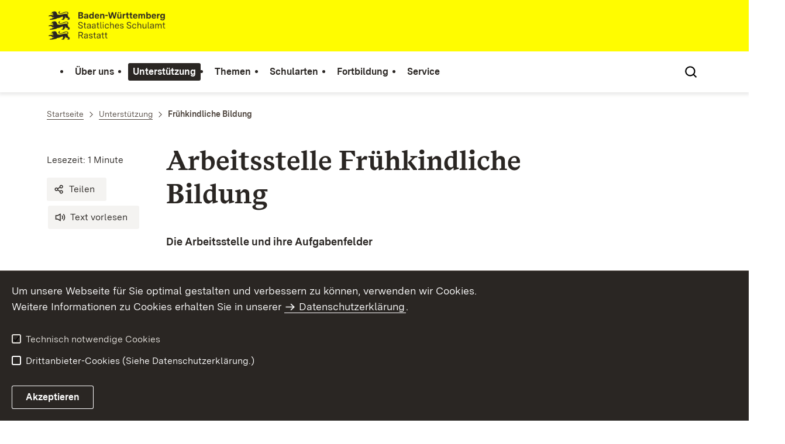

--- FILE ---
content_type: text/html;charset=UTF-8
request_url: https://ra.schulamt-bw.de/,Lde/Startseite/Unterstuetzung/Fruehkindliche+Bildung
body_size: 9026
content:
<!DOCTYPE html>
<html class="no-js" lang="de">
	<head>
		<!--
			SV Request: https://ra.schulamt-bw.de/,Lde/Startseite/Unterstuetzung/Fruehkindliche+Bildung
						HTTP Request: https://ra.schulamt-bw.de/,Lde/Startseite/Unterstuetzung/Fruehkindliche+Bildung
						ItemId: cbi:///cms/788232
						NodeId: cbi:///cms/788229
						PageId: cbi:///cms/788232
						Preview: false
			PreviewEditing: false
		-->
		
<link rel="dns-prefetch" href="https://cdn.jsdelivr.net">
<meta charset="UTF-8">
<meta name="viewport" content="width=device-width, initial-scale=1.0">
<meta http-equiv="x-ua-compatible" content="ie=edge">
<title>Frühkindliche Bildung - SCHULAMT-RASTATT</title>
<script>
    document.documentElement.className = document.documentElement.className.replace(/(\s|^)no-js(\s|$)/, '$1js$2');
    window.bawue2024 = {
        TITLE: '',
        ASSET_BASE_URL: '/',
        JS_BASE_URL: '/javascripts/',
        ICON_SPRITE_URL: '/site/pbs-bw-rebrush2024/resourceCached/248/prjbawue/media/icons/icons.svg',
        SITE_NAME: 'pbs-bw-rebrush2024',
    };
</script>
<link rel="stylesheet" media="screen" href="/site/pbs-bw-rebrush2024/resourceCached/248/prjbawue/css/main.css">
<link rel="stylesheet" media="print" href="/site/pbs-bw-rebrush2024/resourceCached/248/prjbawue/css/print.css">
<link rel="stylesheet" media="screen" href="/site/pbs-bw-rebrush2024/resourceCached/248/prjbawue/css/custom.css">
<link rel="stylesheet" media="print" href="/site/pbs-bw-rebrush2024/resourceCached/248/prjbawue/css/custom-print.min.css">
<link rel="stylesheet" media="screen" href="/site/pbs-bw-rebrush2024/resourceCached/248/prjbawue/css/fontawesome.min.css">
<link rel="stylesheet" media="screen" href="/site/pbs-bw-rebrush2024/resourceCached/248/prjbawue/css/glightbox.min.css">
<script src="/site/pbs-bw-rebrush2024/resourceCached/248/prjbawue/js/head.js" defer></script>
<link rel="preload" as="font" type="font/woff2" href="/site/pbs-bw-rebrush2024/resourceCached/248/prjbawue/fonts/BaWueSansWeb-Regular.woff2" crossorigin>
<link rel="preload" as="font" type="font/woff2" href="/site/pbs-bw-rebrush2024/resourceCached/248/prjbawue/fonts/BaWueSansWeb-Bold.woff2" crossorigin>
<link rel="preload" as="font" type="font/woff2" href="/site/pbs-bw-rebrush2024/resourceCached/248/prjbawue/fonts/BaWueSerifWeb-Regular.woff2" crossorigin>
<link rel="preload" as="font" type="font/woff2" href="/site/pbs-bw-rebrush2024/resourceCached/248/prjbawue/fonts/BaWueSerifWeb-Bold.woff2" crossorigin>
<link rel="apple-touch-icon" sizes="180x180" href="/site/pbs-bw-rebrush2024/resourceCached/248/components/favicon/apple-touch-icon.png">
<link rel="icon" type="image/png" sizes="32x32" href="/site/pbs-bw-rebrush2024/resourceCached/248/components/favicon/favicon-32x32.png">
<link rel="icon" type="image/png" sizes="16x16" href="/site/pbs-bw-rebrush2024/resourceCached/248/components/favicon/favicon-16x16.png">
<link rel="manifest" href="/site/pbs-bw-rebrush2024/resourceCached/248/components/favicon/site.webmanifest">
<link rel="mask-icon" href="/site/pbs-bw-rebrush2024/resourceCached/248/components/favicon/safari-pinned-tab.svg" color="#fffc00">
<meta name="msapplication-TileColor" content="#fffc00">
<meta name="theme-color" content="#fffc00">
<meta name="keywords" content="Frühkindliche Bildung" />
<meta name="description" content="Wert ersetzen durch gemeinsame Seitenbeschreibung" />
<meta property="og:title" content="Fr&uuml;hkindliche Bildung">
<meta property="og:type" content="website">
<meta property="og:locale" content="de">
<meta property="og:url" content="https://ra.schulamt-bw.de/,Lde/Startseite/Unterstuetzung/Fruehkindliche+Bildung">
<script type="text/javascript" src="/site/pbs-bw-rebrush2024/resourceCached/248/libs/jquery/js/jquery-3.7.1.min.js"></script>
<link href="/site/pbs-bw-rebrush2024/resourceCached/248/libs/jquery-ui/css/smoothness/jquery-ui-1.14.1.min.css" rel="stylesheet" type="text/css" />
<script type="text/javascript" src="/site/pbs-bw-rebrush2024/resourceCached/248/libs/jquery-ui/js/jquery-ui-1.14.1.min.js"></script>
<link rel="stylesheet" href="/site/pbs-bw-rebrush2024/resourceCached/248/libs/scrolltop/css/ap-scroll-top.min.css">
<script src="/site/pbs-bw-rebrush2024/resourceCached/248/libs/scrolltop/js/ap-scroll-top.min.js"></script>
<link href="/site/pbs-bw-rebrush2024/resourceCached/248/content/content.css" rel="stylesheet" type="text/css" />
<link rel="stylesheet" type="text/css" href="/site/pbs-bw-rebrush2024/resourceTemplate/SCHULAMT-RASTATT/Lde/-/788232/248/resource.content-colors.css" media="screen" />
<script type="text/javascript" src="/site/pbs-bw-rebrush2024/resourceCached/248/content/js/content.js"></script>
<script type="text/javascript" src="/site/pbs-bw-rebrush2024/resourceCached/248/pluginLib/pluginLib.985334155.js"></script>
<link href="/site/pbs-bw-rebrush2024/resourceCached/248/pluginLib/pluginLib.-2098654959.css" rel="stylesheet" type="text/css" />
<script src="/site/pbs-bw-rebrush2024/resourceCached/248/prjbawue/js/glightbox.min.js" defer></script>
<script async src="https://cdn.jsdelivr.net/npm/altcha/dist/altcha.min.js" type="module"></script>
<script src="/site/pbs-bw-rebrush2024/resourceCached/248/prjbawue/translations/en.js"></script>
<script src="/site/pbs-bw-rebrush2024/resourceCached/248/prjbawue/translations/fr.js"></script>
<link rel="stylesheet" media="screen" href="/site/pbs-bw-rebrush2024/resourceTemplate/SCHULAMT-RASTATT/Lde/-/788232/248/resource.content-dynamic.css" />
<link rel="stylesheet" media="screen" href="/site/pbs-bw-rebrush2024/resourceTemplate/SCHULAMT-RASTATT/Lde/-/788232/248/resource.custom-content-dynamic.css" />

	</head>

	<body class="v-lp js-searchable">
		<div class="page" id="page">
			<a class="skip-link t-dark" href="#content" title="Zum Inhalt springen">
    <span class="icon-link skip-link__text">
        <span class="icon-link__button">
            <svg class="icon icon--arrow-right icon-link__icon" viewBox="0 0 200 200" aria-hidden="true">
                <use xlink:href="#icon-arrow-right"></use>
            </svg>
        </span>
        <span class="icon-link__text">Zum Inhalt springen</span>
    </span>
</a>			


<header class="header">
    <script id="bwHeaderNavigation" type="application/json">
                    {"788197":{"order":1,"level":0,"title":"Unterstützung","link":"/,Lde/Startseite/Unterstuetzung","target":"_self","active":1,"current":0,"hasChildren":false,"hasSubpages":1,"children":[{"788181":{"order":0,"level":1,"title":"Arbeitstelle Kooperation (ASKO)","link":"/,Lde/Startseite/Unterstuetzung/Arbeitstelle+Kooperation+_ASKO_","target":"_self","active":0,"current":0,"hasChildren":false,"hasSubpages":0,"children":[]},"788233":{"order":1,"level":1,"title":"Autismus","link":"/,Lde/Startseite/Unterstuetzung/Autismus","target":"_self","active":0,"current":0,"hasChildren":false,"hasSubpages":0,"children":[]},"9396686":{"order":2,"level":1,"title":"Begegnungsmaßnahmen","link":"/,Lde/Startseite/Unterstuetzung/Begegnungsmassnahmen","target":"_self","active":0,"current":0,"hasChildren":false,"hasSubpages":0,"children":[]},"23658678":{"order":3,"level":1,"title":"Beruflich Reisende","link":"/,Lde/Startseite/Unterstuetzung/Beruflich+Reisende","target":"_self","active":0,"current":0,"hasChildren":false,"hasSubpages":0,"children":[]},"788237":{"order":4,"level":1,"title":"Chronisch kranke Kinder und Jugendliche","link":"/,Lde/Startseite/Unterstuetzung/Chronisch+kranke+Kinder+und+Jugendliche","target":"_self","active":0,"current":0,"hasChildren":false,"hasSubpages":0,"children":[]},"788213":{"order":5,"level":1,"title":"Fremdsprachen","link":"/,Lde/Startseite/Unterstuetzung/Fremdsprachen","target":"_self","active":0,"current":0,"hasChildren":false,"hasSubpages":0,"children":[]}},{"788229":{"order":6,"level":1,"title":"Frühkindliche Bildung","link":"/,Lde/Startseite/Unterstuetzung/Fruehkindliche+Bildung","target":"_self","active":1,"current":1,"hasChildren":false,"hasSubpages":0,"children":[]},"1854901":{"order":7,"level":1,"title":"Handlungshilfe Schulvermeidung","link":"/,Lde/Startseite/Unterstuetzung/Handlungshilfe+Schulvermeidung","target":"_self","active":0,"current":0,"hasChildren":false,"hasSubpages":0,"children":[]},"1770002":{"order":8,"level":1,"title":"Hilfekompass","link":"/,Lde/Startseite/Unterstuetzung/Hilfekompass","target":"_self","active":0,"current":0,"hasChildren":false,"hasSubpages":0,"children":[]},"5496702":{"order":9,"level":1,"title":"Hochbegabung/ Besondere Begabung","link":"/,Lde/Startseite/Unterstuetzung/Hochbegabung_+Besondere+Begabung","target":"_self","active":0,"current":0,"hasChildren":false,"hasSubpages":0,"children":[]},"4573204":{"order":10,"level":1,"title":"Inklusion","link":"/,Lde/Startseite/Unterstuetzung/Inklusion","target":"_self","active":0,"current":0,"hasChildren":false,"hasSubpages":0,"children":[]},"2356790":{"order":11,"level":1,"title":"Kinderschutz","link":"/,Lde/Startseite/Unterstuetzung/Kinderschutz","target":"_self","active":0,"current":0,"hasChildren":false,"hasSubpages":0,"children":[]}},{"788205":{"order":12,"level":1,"title":"Lesen & Rechtschreibung","link":"/,Lde/Startseite/Unterstuetzung/Lesen+_+Rechtschreibung","target":"_self","active":0,"current":0,"hasChildren":false,"hasSubpages":0,"children":[]},"1737786":{"order":13,"level":1,"title":"Nachteilsausgleich","link":"/,Lde/Startseite/Unterstuetzung/Nachteilsausgleich","target":"_self","active":0,"current":0,"hasChildren":false,"hasSubpages":0,"children":[]},"788201":{"order":14,"level":1,"title":"Rechnen","link":"/,Lde/Startseite/Unterstuetzung/Rechnen","target":"_self","active":0,"current":0,"hasChildren":false,"hasSubpages":0,"children":[]},"2446364":{"order":15,"level":1,"title":"Schüler mit Migrationsbiografie","link":"/,Lde/Startseite/Unterstuetzung/Schueler+mit+Migrationsbiografie","target":"_self","active":0,"current":0,"hasChildren":false,"hasSubpages":0,"children":[]},"9001971":{"order":16,"level":1,"title":"Sonderpädagogisches Unterstützungsangebot","link":"/,Lde/Startseite/Unterstuetzung/Sonderpaedagogisches+Unterstuetzungsangebot","target":"_self","active":0,"current":0,"hasChildren":false,"hasSubpages":1,"children":{"788221":{"order":16,"level":2,"title":"Arbeitsstelle Frühförderung/ Sonderpädagogische Beratungsstellen","link":"/,Lde/Startseite/Unterstuetzung/Arbeitsstelle+Fruehfoerderung_+Sonderpaedagogische+Beratungsstellen","target":"_self","active":0,"current":0,"hasChildren":false,"hasSubpages":0,"children":[]},"9002063":{"order":17,"level":2,"title":"Sonderpädagogischer Dienst","link":"/,Lde/Startseite/Unterstuetzung/Sonderpaedagogischer+Dienst","target":"_self","active":0,"current":0,"hasChildren":false,"hasSubpages":0,"children":[]},"5603678":{"order":18,"level":2,"title":"Unterstützte Kommunikation","link":"/,Lde/Startseite/Unterstuetzung/Unterstuetzte+Kommunikation","target":"_self","active":0,"current":0,"hasChildren":false,"hasSubpages":0,"children":[]},"2251316":{"order":19,"level":2,"title":"ILEB allgemein","link":"/,Lde/Startseite/Unterstuetzung/Individuelle+Lern_+und+Entwicklungs+Begleitung+_ILEB_","target":"_self","active":0,"current":0,"hasChildren":false,"hasSubpages":1,"children":[]},"9002248":{"order":20,"level":2,"title":"Schulkindergärten","link":"/,Lde/9002250","target":"_self","active":0,"current":0,"hasChildren":false,"hasSubpages":0,"children":[]}}}},{"16040903":{"order":17,"level":1,"title":"Schulpsychologische Beratungsstelle Rastatt","link":"/,Lde/16040906","target":"_self","active":0,"current":0,"hasChildren":false,"hasSubpages":0,"children":[]},"9396700":{"order":18,"level":1,"title":"Zusammenarbeit Jugendhilfe und Schule","link":"/,Lde/Startseite/Unterstuetzung/Zusammenarbeit+Jugendhilfe+und+Schule","target":"_self","active":0,"current":0,"hasChildren":false,"hasSubpages":0,"children":[]}}]},"2250388":{"order":2,"level":0,"title":"Themen","link":"/,Lde/Startseite/Themen","target":"_self","active":0,"current":0,"hasChildren":false,"hasSubpages":1,"children":[{"4504692":{"order":0,"level":1,"title":"Betriebliches Eingliederungsmanagement (BEM)","link":"/,Lde/Startseite/Themen/Betriebliches+Eingliederungsmanagement+_BEM_","target":"_self","active":0,"current":0,"hasChildren":false,"hasSubpages":0,"children":[]},"5156186":{"order":1,"level":1,"title":"Datenschutz","link":"/,Lde/5156189","target":"_self","active":0,"current":0,"hasChildren":false,"hasSubpages":0,"children":[]},"788149":{"order":2,"level":1,"title":"Eltern und Schüler","link":"/,Lde/Startseite/Themen/Eltern+und+Schueler","target":"_self","active":0,"current":0,"hasChildren":false,"hasSubpages":1,"children":{"788153":{"order":2,"level":2,"title":"Elternvertretung","link":"/,Lde/Startseite/Themen/Elternvertretung","target":"_self","active":0,"current":0,"hasChildren":false,"hasSubpages":0,"children":[]},"788157":{"order":3,"level":2,"title":"Schülervertretung","link":"/,Lde/Startseite/Themen/Schuelervertretung","target":"_self","active":0,"current":0,"hasChildren":false,"hasSubpages":0,"children":[]},"788161":{"order":4,"level":2,"title":"Dolmetschernetzwerk","link":"/,Lde/Startseite/Themen/Dolmetschernetzwerk","target":"_self","active":0,"current":0,"hasChildren":false,"hasSubpages":0,"children":[]}}},"9631094":{"order":3,"level":1,"title":"Grenzüberschreitende Zusammenarbeit von Schulen","link":"/,Lde/Startseite/Themen/Grenzueberschreitende+Zusammenarbeit+von+Schulen","target":"_self","active":0,"current":0,"hasChildren":false,"hasSubpages":0,"children":[]},"9630884":{"order":4,"level":1,"title":"Lernen mit Rückenwind Förderprogramm","link":"/,Lde/Startseite/Themen/Lernen+mit+Rueckenwind+Foerderprogramm","target":"_self","active":0,"current":0,"hasChildren":false,"hasSubpages":0,"children":[]}},{"788189":{"order":5,"level":1,"title":"Prävention","link":"/,Lde/Startseite/Themen/Praevention","target":"_self","active":0,"current":0,"hasChildren":false,"hasSubpages":0,"children":[]},"2388200":{"order":6,"level":1,"title":"Sonderpädagogische Diagnostik","link":"/,Lde/Startseite/Themen/Sonderpaedagogische+Diagnostik","target":"_self","active":0,"current":0,"hasChildren":false,"hasSubpages":1,"children":{"9713152":{"order":6,"level":2,"title":"Gutachterformulare","link":"/,Lde/Startseite/Themen/Gutachterformulare","target":"_self","active":0,"current":0,"hasChildren":false,"hasSubpages":0,"children":[]}}},"788297":{"order":7,"level":1,"title":"Schule und Wirtschaft","link":"/,Lde/Startseite/Themen/Schule+und+Wirtschaft","target":"_self","active":0,"current":0,"hasChildren":false,"hasSubpages":1,"children":{"788301":{"order":7,"level":2,"title":"Ansprechpartnerin Schule Wirtschaft","link":"/,Lde/Startseite/Themen/Ansprechpartnerin+Schule+Wirtschaft","target":"_self","active":0,"current":0,"hasChildren":false,"hasSubpages":0,"children":[]},"788305":{"order":8,"level":2,"title":"Bildungspartnerschaften","link":"/,Lde/Startseite/Themen/Bildungspartnerschaften","target":"_self","active":0,"current":0,"hasChildren":false,"hasSubpages":0,"children":[]},"21114248":{"order":9,"level":2,"title":"Schülerpraktika Terminkalender","link":"/,Lde/Startseite/Themen/Schuelerpraktika+Terminkalender","target":"_self","active":0,"current":0,"hasChildren":false,"hasSubpages":0,"children":[]},"788309":{"order":10,"level":2,"title":"Schule Wirtschaft Rastatt/ Baden-Baden","link":"/,Lde/Startseite/Themen/Schule+Wirtschaft+Rastatt_+Baden_Baden","target":"_self","active":0,"current":0,"hasChildren":false,"hasSubpages":0,"children":[]},"788313":{"order":11,"level":2,"title":"Schule Wirtschaft Freudenstadt","link":"/,Lde/Startseite/Themen/Schule+Wirtschaft+Freudenstadt","target":"_self","active":0,"current":0,"hasChildren":false,"hasSubpages":0,"children":[]},"9001808":{"order":12,"level":2,"title":"Berufsorientierung","link":"/,Lde/Startseite/Themen/Berufsorientierung","target":"_self","active":0,"current":0,"hasChildren":false,"hasSubpages":0,"children":[]}}}},{"788249":{"order":8,"level":1,"title":"Schulkunst","link":"/,Lde/Startseite/Themen/Schulkunst","target":"_self","active":0,"current":0,"hasChildren":false,"hasSubpages":0,"children":[]},"788261":{"order":9,"level":1,"title":"Schulmusik","link":"/,Lde/Startseite/Themen/Schulmusik","target":"_self","active":0,"current":0,"hasChildren":false,"hasSubpages":0,"children":[]},"788273":{"order":10,"level":1,"title":"Schulsport","link":"/,Lde/Startseite/Themen/Schulsport","target":"_self","active":0,"current":0,"hasChildren":false,"hasSubpages":0,"children":[]},"20246432":{"order":11,"level":1,"title":"Schulzeugnisse","link":"/,Lde/Startseite/Themen/Schulzeugnisse","target":"_self","active":0,"current":0,"hasChildren":false,"hasSubpages":0,"children":[]},"9535543":{"order":12,"level":1,"title":"Verfahrenswege SSA Rastatt im Fachbereich Sonderpädagogik","link":"/,Lde/Startseite/Themen/Verfahrenswege+SSA+Rastatt+im+Fachbereich+Sonderpaedagogik","target":"_self","active":0,"current":0,"hasChildren":false,"hasSubpages":0,"children":[]},"788321":{"order":13,"level":1,"title":"Verkehrserziehung","link":"/,Lde/Startseite/Themen/Verkehrserziehung","target":"_self","active":0,"current":0,"hasChildren":false,"hasSubpages":0,"children":[]}}]},"788037":{"order":0,"level":0,"title":"Über uns","link":"/,Lde/Startseite/Ueber+uns","target":"_self","active":0,"current":0,"hasChildren":false,"hasSubpages":1,"children":[{"22569721":{"order":0,"level":1,"title":"Schulaufsicht","link":"/,Lde/Startseite/Ueber+uns/Schulaufsicht","target":"_self","active":0,"current":0,"hasChildren":false,"hasSubpages":0,"children":[]},"788045":{"order":1,"level":1,"title":"Verwaltung","link":"/,Lde/Startseite/Ueber+uns/Verwaltung","target":"_self","active":0,"current":0,"hasChildren":false,"hasSubpages":0,"children":[]},"5954265":{"order":2,"level":1,"title":"Behördlicher Datenschutzbeauftragter an Schulen","link":"/,Lde/Startseite/Ueber+uns/Behoerdlicher+Datenschutzbeauftragter+an+Schulen","target":"_self","active":0,"current":0,"hasChildren":false,"hasSubpages":0,"children":[]},"5844578":{"order":3,"level":1,"title":"Organisation des Schulamts","link":"/,Lde/Startseite/Ueber+uns/Organisation+des+Schulamts","target":"_self","active":0,"current":0,"hasChildren":false,"hasSubpages":0,"children":[]},"788081":{"order":4,"level":1,"title":"Leitbild","link":"/,Lde/Startseite/Ueber+uns/Leitbild","target":"_self","active":0,"current":0,"hasChildren":false,"hasSubpages":0,"children":[]}},{"788065":{"order":5,"level":1,"title":"Örtlicher Personalrat","link":"/,Lde/Startseite/Ueber+uns/Oertlicher+Personalrat","target":"_self","active":0,"current":0,"hasChildren":false,"hasSubpages":0,"children":[]},"788069":{"order":6,"level":1,"title":"Beauftragte für Chancengleichheit","link":"/,Lde/Startseite/Ueber+uns/Beauftragte+fuer+Chancengleichheit","target":"_self","active":0,"current":0,"hasChildren":false,"hasSubpages":0,"children":[]},"788073":{"order":7,"level":1,"title":"Schwerbehindertenvertretung","link":"/,Lde/Startseite/Ueber+uns/Schwerbehindertenvertretung","target":"_self","active":0,"current":0,"hasChildren":false,"hasSubpages":0,"children":[]}},{"788077":{"order":8,"level":1,"title":"Schulfinder","link":"/,Lde/Startseite/Ueber+uns/Schulfinder","target":"_self","active":0,"current":0,"hasChildren":false,"hasSubpages":0,"children":[]}}]},"788329":{"order":5,"level":0,"title":"Service","link":"/,Lde/Startseite/Service","target":"_self","active":0,"current":0,"hasChildren":false,"hasSubpages":1,"children":[{"788333":{"order":0,"level":1,"title":"Externe Formulare","link":"/,Lde/Startseite/Service/Externe+Formulare","target":"_self","active":0,"current":0,"hasChildren":false,"hasSubpages":0,"children":[]},"788337":{"order":1,"level":1,"title":"Formulare des Schulamts Rastatt","link":"/,Lde/Startseite/Service/Formulare+des+Schulamts+Rastatt","target":"_self","active":0,"current":0,"hasChildren":false,"hasSubpages":0,"children":[]},"2271570":{"order":2,"level":1,"title":"Geschäftsführende Schulleiter","link":"/,Lde/Startseite/Service/Geschaeftsfuehrende+Schulleiter","target":"_self","active":0,"current":0,"hasChildren":false,"hasSubpages":0,"children":[]},"788325":{"order":3,"level":1,"title":"Stellenangebote","link":"/,Lde/Startseite/Service/Stellenangebote","target":"_self","active":0,"current":0,"hasChildren":false,"hasSubpages":0,"children":[]},"788397":{"order":4,"level":1,"title":"Links","link":"/,Lde/Startseite/Service/Links","target":"_self","active":0,"current":0,"hasChildren":false,"hasSubpages":0,"children":[]}}]},"788085":{"order":3,"level":0,"title":"Schularten","link":"/,Lde/Startseite/Schularten","target":"_self","active":0,"current":0,"hasChildren":false,"hasSubpages":1,"children":[{"788093":{"order":0,"level":1,"title":"Grundschule","link":"/,Lde/Startseite/Schularten/Grundschule","target":"_self","active":0,"current":0,"hasChildren":false,"hasSubpages":1,"children":{"2250468":{"order":0,"level":2,"title":"Vorschulische Bildung","link":"/,Lde/Startseite/Schularten/Vorschulische+Bildung","target":"_self","active":0,"current":0,"hasChildren":false,"hasSubpages":1,"children":[]},"788089":{"order":1,"level":2,"title":"Einschulung","link":"/,Lde/Startseite/Schularten/Einschulung","target":"_self","active":0,"current":0,"hasChildren":false,"hasSubpages":0,"children":[]},"788097":{"order":2,"level":2,"title":"Übergänge","link":"/,Lde/Startseite/Schularten/Uebergaenge","target":"_self","active":0,"current":0,"hasChildren":false,"hasSubpages":0,"children":[]},"2250596":{"order":3,"level":2,"title":"Projekte","link":"/,Lde/Startseite/Schularten/Projekte","target":"_self","active":0,"current":0,"hasChildren":false,"hasSubpages":1,"children":[]}}}},{"788101":{"order":1,"level":1,"title":"Hauptschule und Werkrealschule","link":"/,Lde/Startseite/Schularten/Hauptschule+und+Werkrealschule","target":"_self","active":0,"current":0,"hasChildren":false,"hasSubpages":1,"children":{"788145":{"order":1,"level":2,"title":"Sonderprüfung in Fremdsprachen und Schulfremdenprüfung","link":"/,Lde/Startseite/Schularten/Sonderpruefung+in+Fremdsprachen+und+Schulfremdenpruefung","target":"_self","active":0,"current":0,"hasChildren":false,"hasSubpages":0,"children":[]}}},"788105":{"order":2,"level":1,"title":"Realschule","link":"/,Lde/Startseite/Schularten/Realschule","target":"_self","active":0,"current":0,"hasChildren":false,"hasSubpages":0,"children":[]},"788109":{"order":3,"level":1,"title":"Gemeinschaftsschule","link":"/,Lde/Startseite/Schularten/Gemeinschaftsschule","target":"_self","active":0,"current":0,"hasChildren":false,"hasSubpages":0,"children":[]}},{"788113":{"order":4,"level":1,"title":"Sonderpädagogisches Bildungs- und Beratungszentrum","link":"/,Lde/Startseite/Schularten/Sonderpaedagogisches+Bildungs_+und+Beratungszentum","target":"_self","active":0,"current":0,"hasChildren":false,"hasSubpages":1,"children":{"788121":{"order":4,"level":2,"title":"SBBZ Adressen","link":"/,Lde/Startseite/Schularten/Sonderpaedagogische+Bildungs_+und+Beratungszentren","target":"_self","active":0,"current":0,"hasChildren":false,"hasSubpages":0,"children":[]},"788125":{"order":5,"level":2,"title":"FSP Sprache","link":"/,Lde/Startseite/Schularten/Sprache","target":"_self","active":0,"current":0,"hasChildren":false,"hasSubpages":0,"children":[]},"788129":{"order":6,"level":2,"title":"FSP emotionale und soziale Entwicklung","link":"/,Lde/Startseite/Schularten/Foerderschwerpunkt+emotionale+und+soziale+Entwicklung","target":"_self","active":0,"current":0,"hasChildren":false,"hasSubpages":0,"children":[]},"788133":{"order":7,"level":2,"title":"FSP Lernen","link":"/,Lde/Startseite/Schularten/Foerderschwerpunkt+Lernen","target":"_self","active":0,"current":0,"hasChildren":false,"hasSubpages":0,"children":[]},"788137":{"order":8,"level":2,"title":"FSP geistige Entwicklung","link":"/,Lde/Startseite/Schularten/Foerderschwerpunkt+geistige+Entwicklung","target":"_self","active":0,"current":0,"hasChildren":false,"hasSubpages":0,"children":[]},"788141":{"order":9,"level":2,"title":"FSP körperliche und motorische Entwicklung","link":"/,Lde/Startseite/Schularten/Foerderschwerpunkt+koerperliche+und+motorische+Entwicklung","target":"_self","active":0,"current":0,"hasChildren":false,"hasSubpages":0,"children":[]},"1114913":{"order":10,"level":2,"title":"Berufliche Übergänge","link":"/,Lde/Startseite/Schularten/Berufliche+Uebergaenge","target":"_self","active":0,"current":0,"hasChildren":false,"hasSubpages":1,"children":[]},"3684876":{"order":11,"level":2,"title":"Kooperative inklusive Bildungsangebote","link":"/,Lde/Startseite/Schularten/Kooperative+inklusive+Bildungsangebote","target":"_self","active":0,"current":0,"hasChildren":false,"hasSubpages":0,"children":[]}}},"4799500":{"order":5,"level":1,"title":"Schulkindergärten","link":"/,Lde/Startseite/Schularten/Schulkindergaerten","target":"_self","active":0,"current":0,"hasChildren":false,"hasSubpages":0,"children":[]}},{"1124260":{"order":6,"level":1,"title":"Ganztagsschule","link":"/,Lde/Startseite/Schularten/Ganztagsschule","target":"_self","active":0,"current":0,"hasChildren":false,"hasSubpages":0,"children":[]},"5640840":{"order":7,"level":1,"title":"Berufliche Orientierung","link":"/,Lde/Startseite/Schularten/Berufliche+Orientierung","target":"_self","active":0,"current":0,"hasChildren":false,"hasSubpages":1,"children":{"4357136":{"order":7,"level":2,"title":"Berufliche Orientierung für Schüler mit Behinderung","link":"/,Lde/Startseite/Schularten/Berufliche+Orientierung+fuer+Schueler+mit+Behinderung","target":"_self","active":0,"current":0,"hasChildren":false,"hasSubpages":1,"children":[]}}}}]},"788173":{"order":4,"level":0,"title":"Fortbildung","link":"/,Lde/Startseite/Fortbildung","target":"_self","active":0,"current":0,"hasChildren":false,"hasSubpages":1,"children":[{"2438404":{"order":0,"level":1,"title":"Medienzentren","link":"/,Lde/Startseite/Fortbildung/Medienzentren","target":"_self","active":0,"current":0,"hasChildren":false,"hasSubpages":0,"children":[]},"8431564":{"order":1,"level":1,"title":"Qualifizierungsmaßnahmen","link":"/,Lde/Startseite/Fortbildung/Qualifizierungsmassnahmen","target":"_self","active":0,"current":0,"hasChildren":false,"hasSubpages":0,"children":[]},"17892183":{"order":2,"level":1,"title":"ZSL","link":"/,Lde/Startseite/Fortbildung/ZSL","target":"_self","active":0,"current":0,"hasChildren":false,"hasSubpages":0,"children":[]}}]}}
            </script>

    <div class="header__accent">
        <div class="header__container">
            <!-- Logo-->
            <div class="header__logo">
                <a class="logo" href="/,Lde/Startseite" title="Zur Startseite">
                    <img class="logo__image" src="/site/pbs-bw-rebrush2024/get/params_E-448522747/7266788/SSA-Rastatt_BaWue_Logo_rgb_pos.webp" alt="Baden-Württemberg Staatliches Schulamt Rastatt">
                    <span class="logo__text">
                        <span>
                            
                        </span>
                    </span>
                </a>
            </div>

            <div class="header__external">
                
                                                            


                                                </div>

            <nav class="header__mikronav" aria-labelledby="mikronav-label">
                <span class="u-hidden-visually" id="mikronav-label">Links zu barrierefreien Angeboten und anderen Sprachen</span>
                <ul class="header__mikronav-list">
                    
                    <!-- Language Dropdown-->
                    
                    <!-- This is the no-js Fallback, will be replaced by JS-->
                    <li class="header__service">
                        <ul>
                            						
	
				
		
		
		<li class="header__search">
			<button class="header__icon js-tooltip"
					aria-expanded="false"
					aria-controls="header-icon-tooltip--search--2126936590"
					aria-labelledby="header-icon-label--search--2126936590"
					data-template="header-icon-tooltip--search--2126936590"
					type="button"
					data-suggest-url="/site/pbs-bw-rebrush2024/search/788229/Lde/suche.html"
					data-url="/site/pbs-bw-rebrush2024/search/788229/Lde/suche.html"
					data-suggest=""
					data-suggest-title="Top-Themen"
					data-search-field-placeholder="Suchbegriff eingeben"
					data-search-field-label="Suchbegriff eingeben">
				<svg class="icon icon--search header__svg" viewBox="0 0 200 200" aria-hidden="true">
					<use xlink:href="#icon-search"></use>
				</svg>

				<span class="header__icon-text" hidden id="header-icon-label--search--2126936590">
					Suche				</span>

				<span class="tooltip__content" id="header-icon-tooltip--search--2126936590">
					Suche				</span>
			</button>
		</li>
	                            <li class="header__burger">
                                                                                                                                <a class="header__icon js-tooltip" href="/site/pbs-bw-rebrush2024/sitemap/788033/Lde/inhaltsuebersicht.html" aria-expanded="false" aria-controls="header-icon-tooltip--burger--2012732841" aria-labelledby="header-icon-label--burger--2012732841" data-template="header-icon-tooltip--burger--2012732841">
                                    <svg class="icon icon--burger-menu header__svg" viewBox="0 0 200 200" aria-hidden="true">
                                        <use xlink:href="#icon-burger-menu"></use>
                                    </svg>
                                    <span class="header__icon-text" hidden id="header-icon-label--burger--2012732841">Menü</span>
                                    <span class="tooltip__content" id="header-icon-tooltip--burger--2012732841">Menü</span>
                                </a>
                            </li>
                        </ul>
                    </li>
                </ul>
            </nav>
        </div>
    </div>

    <div class="header__main">
        <div class="header__container">
            <nav class="header__mainnav main-menu" id="header-mainnav" aria-label="Hauptnavigation">
                <!-- This is the no-js Fallback, will be replaced by JS-->
                <ul class="header__mainnav-list">
                                                                        <li class="header__item">
                                <a class="header__link" href="/,Lde/Startseite/Ueber+uns">
                                    <span class="header__text">Über uns</span>
                                </a>
                            </li>
                                                                                                <li class="header__item">
                                <a class="header__link" href="/,Lde/Startseite/Unterstuetzung">
                                    <span class="header__text">Unterstützung</span>
                                </a>
                            </li>
                                                                                                <li class="header__item">
                                <a class="header__link" href="/,Lde/Startseite/Themen">
                                    <span class="header__text">Themen</span>
                                </a>
                            </li>
                                                                                                <li class="header__item">
                                <a class="header__link" href="/,Lde/Startseite/Schularten">
                                    <span class="header__text">Schularten</span>
                                </a>
                            </li>
                                                                                                <li class="header__item">
                                <a class="header__link" href="/,Lde/Startseite/Fortbildung">
                                    <span class="header__text">Fortbildung</span>
                                </a>
                            </li>
                                                                                                <li class="header__item">
                                <a class="header__link" href="/,Lde/Startseite/Service">
                                    <span class="header__text">Service</span>
                                </a>
                            </li>
                                                            </ul>
            </nav>

            <!-- This is the no-js Fallback, that needs to be a duplicate from the above .header__service (except the "div" is a "nav" here). Will be replaced by JS afterwords.-->
                        <nav class="header__service" aria-labelledby="header-service-label--2106104906">
                <span class="u-hidden-visually" id="header-service-label--2106104906">Inhaltsübersicht mit Suchfunktion</span>
                <ul class="header__service-list">
                    						
	
				
		
		
		<li class="header__search">
			<button class="header__icon js-tooltip"
					aria-expanded="false"
					aria-controls="header-icon-tooltip--search---509430326"
					aria-labelledby="header-icon-label--search---509430326"
					data-template="header-icon-tooltip--search---509430326"
					type="button"
					data-suggest-url="/site/pbs-bw-rebrush2024/search/788229/Lde/suche.html"
					data-url="/site/pbs-bw-rebrush2024/search/788229/Lde/suche.html"
					data-suggest=""
					data-suggest-title="Top-Themen"
					data-search-field-placeholder="Suchbegriff eingeben"
					data-search-field-label="Suchbegriff eingeben">
				<svg class="icon icon--search header__svg" viewBox="0 0 200 200" aria-hidden="true">
					<use xlink:href="#icon-search"></use>
				</svg>

				<span class="header__icon-text" hidden id="header-icon-label--search---509430326">
					Suche				</span>

				<span class="tooltip__content" id="header-icon-tooltip--search---509430326">
					Suche				</span>
			</button>
		</li>
	                </ul>
            </nav>
        </div>
    </div>
</header>						
        
        
    			<main class="page__content" id="content">
					
		<div class="breadcrumb">
			<div class="breadcrumb__inner">
				<nav class="breadcrumb__nav" aria-label="Breadcrumb">
					<ol class="breadcrumb__list" itemscope itemtype="https://schema.org/BreadcrumbList">
																																																															<li class="breadcrumb__list-item" itemprop="itemListElement" itemscope itemtype="https://schema.org/ListItem">
													<a class="breadcrumb__item" href="/,Lde/Startseite" itemtype="https://schema.org/Thing" itemprop="item" itemscope="itemscope" title="Startseite">
														<span class="breadcrumb__item-label" itemprop="name">Startseite</span>
													</a>
													<meta itemprop="position" content="1">
												</li>
																																																																																															<li class="breadcrumb__list-item" itemprop="itemListElement" itemscope itemtype="https://schema.org/ListItem">
													<a class="breadcrumb__item" href="/,Lde/Startseite/Unterstuetzung" itemtype="https://schema.org/Thing" itemprop="item" itemscope="itemscope" title="Unterst&uuml;tzung">
														<span class="breadcrumb__item-label" itemprop="name">Unterst&uuml;tzung</span>
													</a>
													<meta itemprop="position" content="2">
												</li>
																																																																								<li class="breadcrumb__list-item" itemprop="itemListElement" itemscope itemtype="https://schema.org/ListItem">
											<span class="breadcrumb__item" aria-current="page" itemtype="https://schema.org/Thing" itemprop="item" itemscope="itemscope">
												<span class="breadcrumb__item-label" itemprop="name">Fr&uuml;hkindliche Bildung</span>
											</span>
											<meta itemprop="position" content="3">
										</li>
																																																				</ol>
				</nav>
			</div>
		</div>
					

					   





<div class="page__section page__section--half">
    <article class="article">
                    <div class="article__title">
                <div class="article-title">
                    <div class="article-title__title">
                        <header class="page-title">
                                                                                        <div class="page-title__headline">
                                    <h1 class="headline headline--1">Arbeitsstelle Frühkindliche Bildung</h1>
                                </div>
                                                                                </header>
                    </div>

                    <div class="article-title__meta-wrap">
                        <div class="article-title__meta-wrap-inner">
                            <address class="article-title__meta">
                                                                    <div class="article-title__address-item">
                                        <time class="article-title__date" datetime="$contentHelper.setDatetime($displayDate)"></time>
                                    </div>
                                                                <div class="article-title__address-item js-reading-time">Lesezeit:</div>
                            </address>
                            <ul class="article-title__tools" aria-label="Artikel-Tools">
                                <li class="article-title__tools-item">
                                    <a class="button button--subtle js-share-dialog" href="#">
                                        <svg class="icon icon--share button__icon" viewBox="0 0 200 200" aria-hidden="true">
                                            <use xlink:href="#icon-share"></use>
                                        </svg>
                                        <span class="button__text">Teilen</span>
                                    </a>
                                </li>
                                <li class="article-title__tools-item">
                                    <link href="//vrweb15.linguatec.org/VoiceReaderWeb15User/player20/styles/black/player_skin.css" rel="stylesheet" type="text/css" />
                                    <script>
                                        vrweb_customerid = '11396';
                                        vrweb_player_form = '0';
                                        vrweb_player_type = 'embedded';
                                        vrweb_player_color = 'black';
                                        vrweb_guilang = 'de';
                                        vrweb_icon = '<span class="button button--subtle focus-within"><svg class="icon icon--volume button__icon" viewBox="0 0 200 200" role="presentation"><use xlink:href="#icon-volume"></use></svg><span class="button__text">Text vorlesen</span></span>';
                                        vrweb_lang = 'de-DE';
                                        vrweb_readelementsclass = 'article-title__title,article__body';
                                        vrweb_exclelementsclass = 'js-shut-up';
                                        vrweb_highlight_word = '1';
                                        vrweb_highlight_class = 'text-highlight'
                                    </script>
                                    <script src="//vrweb15.linguatec.org/VoiceReaderWeb15User/player20/scripts/readpremium20.js"></script>
                                </li>
                            </ul>
                        </div>
                    </div>

                                    </div>
            </div>
        
        <div class="article__body">
            <div class="article__content">
                                                                                                                                                
            <div class="article__section article__section--text">
            
                            <div class="text">
                    
<p><strong>Die Arbeitsstelle und ihre Aufgabenfelder</strong> &#160;</p>
<p>Die Aufgaben der fr&#252;hkindlichen Bildung liegen in der Information und Beratung von Lehrkr&#228;ften, Erzieher*innen, Eltern und
au&#223;erschulischen Partnern zu allen Themenfeldern betreffend des &#220;bergangs von der Kita zur Grundschule sowie der
Einschulung.&#160;</p>
<p>Unser Ziel ist es, Personen und Institutionen, die im Bereich fr&#252;hkindlicher Bildung t&#228;tig sind, optimal zu vernetzen. Dies
geschieht durch enge Kooperation und Vernetzung mit der Arbeitsstelle Fr&#252;hf&#246;rderung, den Kooperationsbeauftragten Kindergarten -
Grundschule und der Arbeitsstelle Kooperation (ASKO).</p>
<p><a class=" link link--download" target="_blank" href="/site/pbs-bw-rebrush2024/get/documents_E-1156712615/KULTUS.Dachmandant/KULTUS/Schulaemter/schulamt-rastatt/Unterst%C3%BCtzung%20und%20Beratung/Fr%C3%BChkindliche%20Bildung/Vorschulische%20Angebote%20im%20Schulamtsbezirk%20Rastatt.pdf">Angebote
fr&#252;hkindlicher Bildung im Bereich des SSA Rastatt</a></p>
<p><strong>Ansprechpersonen</strong></p>
<p><strong>F&#252;r den Fachbereich Fr&#252;hkindliche Bildung verantwortliche Schulr&#228;tin&#160;</strong></p>
<blockquote>
<p>Ina Berger (M.A.)</p>
<p><span class="p-icon-phone">07222 9169 102</span></p>
<p><a href='mailto:astfb@ssa-ra.kv.bwl.de' class=' link link--mail' target='_blank'>astfb@ssa-ra.kv.bwl.de</a>&#160;</p>
</blockquote>
<p><strong>Mitarbeiterinnen der regionalen Arbeitsstelle Fr&#252;hkindliche Bildung</strong></p>
<blockquote>
<p>Elisabeth Str&#246;hler</p>
<p><span class="p-icon-phone">07222 9169 150</span></p>
<p><a href='mailto:astfb@ssa-ra.kv.bwl.de%20' class=' link link--mail' target='_blank'>astfb@ssa-ra.kv.bwl.de</a>&#160;</p>
<br />
<br />
<p>Nuran Weiler</p>
<p><span class="p-icon-phone">07222 9169 151</span></p>
<p><a href='mailto:astfb@ssa-ra.kv.bwl.de' class=' link link--mail' target='_blank'>astfb@ssa-ra.kv.bwl.de</a>&#160;</p>
</blockquote>
<p>Die Mitarbeiterinnen der regionalen Arbeitsstelle Fr&#252;hkindliche Bildung sind freitags von 10.00 Uhr bis 12.00 Uhr unter der
Telefonnummer 07222 9169 150 (oder 151) erreichbar<br />
</p>
<p><a href='https://mzm.taskcards.app/#/board/313c2f01-cf4d-4a78-8bcd-148b269af07b?token=0e1dfc06-0bf4-41f1-b793-6c0d36b9054c' class=' link link--external' target='_blank'>TaskCards
Fr&#252;hkindliche Bildung</a></p>
<p><img height="264" width="264" src="/site/pbs-bw-rebrush2024/get/documents_E1044488751/KULTUS.Dachmandant/KULTUS/Schulaemter/schulamt-rastatt/Fr%C3%BChkindliche%20Bildung/Fr%C3%BChkindliche%20Bildung.png"/></p>
                </div>
            
                    </div>
    
                                                                                    
                                            </div>
        </div>
    </article>
</div>
        
			</main>

									   
        			
			

<footer class="footer t-dark">
    
    <div class="footer__inner footer__inner--bottom">
        <div class="footer__logo">
                            <div class="logo">
                    <img class="logo__image" src="/site/pbs-bw-rebrush2024/resourceCached/248/prjbawue/media/images/logos/logo-lp-white.svg" title="Logo Landesportal Baden-Württemberg" alt="Logo Landesportal Baden-Württemberg">
                </div>
                    </div>

        <div class="footer__meta">
            <div class="footer__navigation" aria-label="Meta-Navigation" role="navigation">
                
<ul class="footer__navigation-list footer__navigation-list--inline">
	
		
						
											
								
									<li class="footer__navigation-item" id="type-inhalt">
						<a class="footer__link footer__navigation-link" href="/site/pbs-bw-rebrush2024/sitemap/788033/Lde/inhaltsuebersicht.html" target="_self" title="Interner Link: Inhaltsübersicht">
							Inhaltsübersicht
						</a>
					</li>
									
						
															
								
									<li class="footer__navigation-item">
						<a class="footer__link footer__navigation-link" href="/,Lde/Startseite/Service/Kontakt" target="_self" title="Interner Link: Kontaktseite">
							Kontakt
						</a>
					</li>
									
						
											
																
									<li class="footer__navigation-item">
						<a class="footer__link footer__navigation-link" href="/,Lde/Startseite/Service/Impressum" target="_self" title="Interner Link: Impressum">
							Impressum
						</a>
					</li>
									
						
											
																
									<li class="footer__navigation-item">
						<a class="footer__link footer__navigation-link" href="/,Lde/Startseite/Service/Datenschutz" target="_self" title="Interner Link: Datenschutz">
							Datenschutz
						</a>
					</li>
									
						
															
								
									<li class="footer__navigation-item">
						<a class="footer__link footer__navigation-link" href="/,Lde/Startseite/Service/benutzungshinweise" target="_self" title="Interner Link: Benutzungshinweise">
							Benutzungshinweise
						</a>
					</li>
									
						
											
																
									<li class="footer__navigation-item">
						<a class="footer__link footer__navigation-link" href="/,Lde/Startseite/Service/erklaerung-zur-barrierefreiheit" target="_self" title="Interner Link: Erklärung zur Barrierefreiheit">
							Erklärung zur Barrierefreiheit
						</a>
					</li>
										</ul>            </div>
        </div>
    </div>
</footer>			<template class="js-control-f">
    <div class="control-f">
        <form class="control-f__wrap">
            <button class="control-f__close" type="button" aria-label="Seitensuche schließen">
                <svg class="icon icon--close" viewBox="0 0 200 200" aria-hidden="true">
                    <use xlink:href="#icon-close"></use>
                </svg>
            </button>
            <div class="form-group">
                <label class="label form-group__label" for="control-f">Suche</label>
                <input class="input" id="control-f" name="control-f" placeholder="Suche auf der Seite" type="text">
            </div>
            <div class="control-f__btn-group">
                <button class="button button--primary control-f__submit" type="submit">
                    <svg class="icon icon--search button__icon" viewBox="0 0 200 200" aria-hidden="true">
                        <use xlink:href="#icon-search"></use>
                    </svg>
                    <span class="button__text">Suchen</span>
                </button>
                <button class="button button--icon control-f__btn control-f__btn--up" type="button">
                    <svg class="icon icon--arrow-up button__icon" viewBox="0 0 200 200" role="img" aria-labelledby="icon-up-title">
                        <title id="icon-up-title">Zur vorherigen Markierung springen</title>
                        <use xlink:href="#icon-arrow-up"></use>
                    </svg>
                </button>
                <button class="button button--icon control-f__btn control-f__btn--down" type="button">
                    <svg class="icon icon--arrow-down button__icon" viewBox="0 0 200 200" role="img" aria-labelledby="icon-down-title">
                        <title id="icon-down-title">Zur nächsten Markierung springen</title>
                        <use xlink:href="#icon-arrow-down"></use>
                    </svg>
                </button>
            </div>
        </form>
    </div>
</template>            		</div>

		
				
	<template class="js-cookie-alert">
		<div class="cookie-alert t-dark">
			<div class="cookie-alert__inner grid grid--50-25-25">
				<div class="grid-row">
					<div class="grid-col">
						<div class="cookie-alert__text">
							<div class="text">
								<div class="text">
  <p>Um unsere Webseite für Sie optimal gestalten und verbessern zu können, verwenden wir Cookies.<br />Weitere Informationen zu Cookies erhalten Sie in unserer <a title="Link zur Datenschutzerklärung" class=" link link-inline" target="_self" href="/,Lde/Startseite/Service/Datenschutz">Datenschutzerklärung</a>.</p>
</div>
							</div>
						</div>

						<div class="cookie-alert__form" id="js-cookie-form" aria-hidden="false">
							<div class="cookie-alert__form-inner">
								<fieldset class="checkbox-group">
									<div class="checkbox-group__checkbox">
										<label class="checkbox" for="cookie-neccessary">
											<input class="checkbox__input" id="cookie-neccessary" type="checkbox" name="cookie-checkbox-group" value="cookie-neccessary" checked="checked" disabled="disabled">
											<span class="checkbox__indicator">
												<svg class="icon icon--check checkbox__indicator-icon" viewBox="0 0 200 200" aria-hidden="true">
													<use xlink:href="#icon-check"></use>
												</svg>
											</span>
											<span class="checkbox__label">Technisch notwendige Cookies</span>
										</label>
									</div>

									<div class="checkbox-group__checkbox">
										<label class="checkbox" for="cookie-marketing">
											<input class="checkbox__input" id="cookie-marketing" type="checkbox" name="cookie-checkbox-group" value="cookie-marketing">
											<span class="checkbox__indicator">
												<svg class="icon icon--check checkbox__indicator-icon" viewBox="0 0 200 200" aria-hidden="true">
													<use xlink:href="#icon-check"></use>
												</svg>
											</span>
											<span class="checkbox__label">Drittanbieter-Cookies (Siehe Datenschutzerklärung.)</span>
										</label>
									</div>
								</fieldset>
							</div>
						</div>

						<div class="cookie-alert__button">
							<button class="button button--secondary" type="button">
								<span class="button__text">Akzeptieren</span>
							</button>
						</div>
					</div>
				</div>
			</div>
		</div>
	</template>
		<script>
			var _paq = window._paq = window._paq || [];  _paq.push(['trackPageView']);  _paq.push(['enableLinkTracking']);  (function() {    var u='//webstatistik.landbw.de/';    _paq.push(['setTrackerUrl', u+'matomo.php']);    _paq.push(['setSiteId', '198']);    var d=document, g=d.createElement('script'), s=d.getElementsByTagName('script')[0];    g.async=true; g.src=u+'matomo.js'; s.parentNode.insertBefore(g,s);  })();
	</script>

		<script src="/site/pbs-bw-rebrush2024/resourceCached/248/prjbawue/js/main.js"></script>
		<script src="/site/pbs-bw-rebrush2024/resourceCached/248/prjbawue/js/custom.min.js"></script>
		<script src="/site/pbs-bw-rebrush2024/resourceCached/248/prjbawue/js/formValidation.min.js"></script>
	</body>
</html>

--- FILE ---
content_type: image/svg+xml
request_url: https://ra.schulamt-bw.de/site/pbs-bw-rebrush2024/resourceCached/248/prjbawue/media/icons/icons.svg
body_size: 405822
content:
<?xml version="1.0" encoding="UTF-8"?><!DOCTYPE svg PUBLIC "-//W3C//DTD SVG 1.1//EN" "http://www.w3.org/Graphics/SVG/1.1/DTD/svg11.dtd"><svg xmlns="http://www.w3.org/2000/svg" xmlns:xlink="http://www.w3.org/1999/xlink"><defs/><symbol id="icon-accessability-fill" viewBox="0 0 24 24">
<path fill-rule="evenodd" clip-rule="evenodd" d="M22 12C22 17.5228 17.5228 22 12 22C6.47715 22 2 17.5228 2 12C2 6.47715 6.47715 2 12 2C17.5228 2 22 6.47715 22 12ZM13.5 8C13.5 8.82843 12.8284 9.5 12 9.5C11.1716 9.5 10.5 8.82843 10.5 8C10.5 7.17157 11.1716 6.5 12 6.5C12.8284 6.5 13.5 7.17157 13.5 8ZM16.1287 11.6045L15.8564 9.62309C15.7187 9.64201 15.5808 9.66124 15.4428 9.68048C14.3018 9.8396 13.1523 9.99989 12.0015 9.99989C10.8508 9.99989 9.70143 9.83956 8.56055 9.68041C8.42268 9.66118 8.28493 9.64196 8.14732 9.62305L7.875 11.6044C8.90318 11.7457 9.9287 11.8863 10.9652 11.9584C10.9137 12.4847 10.8081 12.9428 10.6443 13.3625C10.3911 14.0113 9.97579 14.6271 9.30289 15.2847L8.58773 15.9837L9.98563 17.414L10.7008 16.7151C11.2489 16.1794 11.6948 15.6297 12.043 15.0417C12.3588 15.6028 12.7627 16.1476 13.277 16.6888L13.9659 17.4136L15.4156 16.0359L14.7267 15.311C13.7499 14.2831 13.2963 13.2741 13.1003 11.954C14.1159 11.8806 15.1209 11.7429 16.1287 11.6045Z"/>
</symbol><symbol id="icon-accessability" viewBox="0 0 24 24">
<path fill-rule="evenodd" clip-rule="evenodd" d="M12 4C7.58172 4 4 7.58172 4 12C4 16.4183 7.58172 20 12 20C16.4183 20 20 16.4183 20 12C20 7.58172 16.4183 4 12 4ZM2 12C2 6.47715 6.47715 2 12 2C17.5228 2 22 6.47715 22 12C22 17.5228 17.5228 22 12 22C6.47715 22 2 17.5228 2 12ZM9.95388 11.8697C10.2672 11.9022 10.6291 11.9357 10.9944 11.9607C10.9673 12.6217 10.8425 13.1278 10.6361 13.5716C10.381 14.12 9.968 14.6454 9.30799 15.2781L8.58612 15.9701L9.97018 17.4139L10.6921 16.7218C11.2105 16.2249 11.6606 15.7247 12.0219 15.1775C12.3771 15.7135 12.8074 16.2057 13.2814 16.6955L13.9769 17.414L15.414 16.0231L14.7186 15.3046C14.0849 14.6499 13.6623 14.1155 13.3919 13.5541C13.1766 13.1072 13.0403 12.6057 13.0076 11.9605C13.3721 11.9356 13.7332 11.9021 14.0458 11.8697C14.3551 11.8376 14.6262 11.8055 14.8203 11.7815C14.9174 11.7694 14.9955 11.7594 15.0497 11.7522L15.1126 11.7439L15.1295 11.7416L15.1361 11.7407L16.1268 11.6046L15.8546 9.62321L14.8633 9.75941L14.86 9.75985L14.846 9.76174L14.7893 9.76927C14.7394 9.77582 14.6661 9.78528 14.5742 9.79668C14.3902 9.81949 14.1326 9.84994 13.8394 9.88035C13.2435 9.94218 12.5359 10 11.9997 10C11.4635 10 10.7561 9.94218 10.1603 9.88036C9.8672 9.84994 9.60972 9.8195 9.42576 9.79668C9.33388 9.78529 9.26061 9.77583 9.21071 9.76927L9.15406 9.76175L9.14004 9.75986L9.13617 9.75933L8.14549 9.62317L7.87317 11.6045L8.86453 11.7408L8.87049 11.7416L8.8874 11.7439L8.95025 11.7522C9.00444 11.7594 9.0825 11.7694 9.1796 11.7815C9.3736 11.8055 9.64466 11.8376 9.95388 11.8697ZM9.00002 10.75C8.86386 11.7407 8.86447 11.7408 8.86453 11.7408L9.00002 10.75ZM15.1361 11.7407L15.0002 10.7517L15.1191 11.6164L15.1361 11.7407ZM12 6.5C11.1716 6.5 10.5 7.17157 10.5 8C10.5 8.82843 11.1716 9.5 12 9.5C12.8284 9.5 13.5 8.82843 13.5 8C13.5 7.17157 12.8284 6.5 12 6.5Z"/>
</symbol><symbol id="icon-announcement" viewBox="0 0 24 24">
<path d="M13 20.9292V3.07129L5.74656 7.00023H1V17.0002H5.74656L13 20.9292Z"/>
<path d="M18.3639 5.63711C19.9937 7.26689 20.9999 9.51552 20.9999 12.0011C20.9999 14.4866 19.9937 16.7353 18.3639 18.365L19.7781 19.7792C21.7676 17.7897 22.9999 15.0384 22.9999 12.0011C22.9999 8.96379 21.7676 6.21241 19.7781 4.2229L18.3639 5.63711Z"/>
<path d="M15.182 8.81875C15.9974 9.63419 16.5 10.7578 16.5 12.0007C16.5 13.2437 15.9974 14.3673 15.182 15.1827L16.5962 16.5969C17.7714 15.4218 18.5 13.7954 18.5 12.0007C18.5 10.2061 17.7714 8.57971 16.5962 7.40454L15.182 8.81875Z"/>
</symbol><symbol id="icon-arrow-box-left-line" viewBox="0 0 24 24">
<path fill-rule="evenodd" clip-rule="evenodd" d="M3 3L12 3L12 5L5 5L5 19H12V21H3L3 3ZM15.5 6.08579L21.4142 12L15.5 17.9142L14.0858 16.5L17.5858 13H8V11H17.5858L14.0858 7.5L15.5 6.08579Z"/>
</symbol><symbol id="icon-arrow-box-right-line" viewBox="0 0 24 24">
<path fill-rule="evenodd" clip-rule="evenodd" d="M14 3H21L21 21H14V19H19L19 5H14V3ZM11 7.08579L15.9142 12L11 16.9142L9.58579 15.5L12.0858 13H3V11H12.0858L9.58579 8.5L11 7.08579Z"/>
</symbol><symbol id="icon-arrow-down-line" viewBox="0 0 24 24">
<path fill-rule="evenodd" clip-rule="evenodd" d="M13 3V17.5858L18 12.5858L19.4142 14L12 21.4142L4.58582 14L6.00003 12.5858L11 17.5858V3H13Z"/>
</symbol><symbol id="icon-arrow-down" viewBox="0 0 24 24">
<path fill-rule="evenodd" clip-rule="evenodd" d="M12 15.5858L4.70706 8.29291L3.29285 9.70712L12 18.4142L20.7071 9.70712L19.2928 8.29291L12 15.5858Z"/>
</symbol><symbol id="icon-arrow-left-line" viewBox="0 0 24 24">
<path fill-rule="evenodd" clip-rule="evenodd" d="M11.4142 6.00003L6.41425 11H21V13H6.41424L11.4142 18L10 19.4142L2.58582 12L10 4.58582L11.4142 6.00003Z"/>
</symbol><symbol id="icon-arrow-left" viewBox="0 0 24 24">
<path fill-rule="evenodd" clip-rule="evenodd" d="M8.41424 12L15.7071 4.70712L14.2929 3.29291L5.58582 12L14.2929 20.7071L15.7071 19.2929L8.41424 12Z"/>
</symbol><symbol id="icon-arrow-right-line" viewBox="0 0 24 24">
<path fill-rule="evenodd" clip-rule="evenodd" d="M14 4.58582L21.4142 12L14 19.4142L12.5858 18L17.5858 13H3V11H17.5858L12.5858 6.00003L14 4.58582Z"/>
</symbol><symbol id="icon-arrow-right" viewBox="0 0 24 24">
<path fill-rule="evenodd" clip-rule="evenodd" d="M15.5858 12L8.29291 4.70712L9.70712 3.29291L18.4142 12L9.70712 20.7071L8.29291 19.2929L15.5858 12Z"/>
</symbol><symbol id="icon-arrow-up-line" viewBox="0 0 24 24">
<path fill-rule="evenodd" clip-rule="evenodd" d="M12 2.58582L19.4142 10L18 11.4142L13 6.41424V21H11V6.41425L6 11.4142L4.58578 10L12 2.58582Z"/>
</symbol><symbol id="icon-arrow-up" viewBox="0 0 24 24">
<path fill-rule="evenodd" clip-rule="evenodd" d="M12 5.58582L20.7071 14.2929L19.2929 15.7071L12 8.41424L4.70712 15.7071L3.29291 14.2929L12 5.58582Z"/>
</symbol><symbol id="icon-burger-menu" viewBox="0 0 24 24">
<path fill-rule="evenodd" clip-rule="evenodd" d="M3 4H21V6H3V4ZM3 11H13V13H3V11ZM3 18H21V20H3V18Z"/>
</symbol><symbol id="icon-bw-accessibility-line" viewBox="0 0 24 24">
<path fill-rule="evenodd" clip-rule="evenodd" d="M12 4C7.58172 4 4 7.58172 4 12C4 16.4183 7.58172 20 12 20C16.4183 20 20 16.4183 20 12C20 7.58172 16.4183 4 12 4ZM2 12C2 6.47715 6.47715 2 12 2C17.5228 2 22 6.47715 22 12C22 17.5228 17.5228 22 12 22C6.47715 22 2 17.5228 2 12ZM9.95388 11.8697C10.2672 11.9022 10.6291 11.9357 10.9944 11.9607C10.9673 12.6217 10.8425 13.1278 10.6361 13.5716C10.381 14.12 9.968 14.6454 9.30799 15.2781L8.58612 15.9701L9.97018 17.4139L10.6921 16.7218C11.2105 16.2249 11.6606 15.7247 12.0219 15.1775C12.3771 15.7135 12.8074 16.2057 13.2814 16.6955L13.9769 17.414L15.414 16.0231L14.7186 15.3046C14.0849 14.6499 13.6623 14.1155 13.3919 13.5541C13.1766 13.1072 13.0403 12.6057 13.0076 11.9605C13.3721 11.9356 13.7332 11.9021 14.0458 11.8697C14.3551 11.8376 14.6262 11.8055 14.8203 11.7815C14.9174 11.7694 14.9955 11.7594 15.0497 11.7522L15.1126 11.7439L15.1295 11.7416L15.1361 11.7407L16.1268 11.6046L15.8546 9.62321L14.8633 9.75941L14.86 9.75985L14.846 9.76174L14.7893 9.76927C14.7394 9.77582 14.6661 9.78528 14.5742 9.79668C14.3902 9.81949 14.1326 9.84994 13.8394 9.88035C13.2435 9.94218 12.5359 10 11.9997 10C11.4635 10 10.7561 9.94218 10.1603 9.88036C9.8672 9.84994 9.60972 9.8195 9.42576 9.79668C9.33388 9.78529 9.26061 9.77583 9.21071 9.76927L9.15406 9.76175L9.14004 9.75986L9.13617 9.75933L8.14549 9.62317L7.87317 11.6045L8.86453 11.7408L8.87049 11.7416L8.8874 11.7439L8.95025 11.7522C9.00444 11.7594 9.0825 11.7694 9.1796 11.7815C9.3736 11.8055 9.64466 11.8376 9.95388 11.8697ZM9.00002 10.75C8.86386 11.7407 8.86447 11.7408 8.86453 11.7408L9.00002 10.75ZM15.1361 11.7407L15.0002 10.7517L15.1191 11.6164L15.1361 11.7407ZM12 6.5C11.1716 6.5 10.5 7.17157 10.5 8C10.5 8.82843 11.1716 9.5 12 9.5C12.8284 9.5 13.5 8.82843 13.5 8C13.5 7.17157 12.8284 6.5 12 6.5Z"/>
</symbol><symbol id="icon-bw-accessibility-solid" viewBox="0 0 24 24">
<path fill-rule="evenodd" clip-rule="evenodd" d="M22 12C22 17.5228 17.5228 22 12 22C6.47715 22 2 17.5228 2 12C2 6.47715 6.47715 2 12 2C17.5228 2 22 6.47715 22 12ZM13.5 8C13.5 8.82843 12.8284 9.5 12 9.5C11.1716 9.5 10.5 8.82843 10.5 8C10.5 7.17157 11.1716 6.5 12 6.5C12.8284 6.5 13.5 7.17157 13.5 8ZM16.1287 11.6045L15.8564 9.62309C15.7187 9.64201 15.5808 9.66124 15.4428 9.68048C14.3018 9.8396 13.1523 9.99989 12.0015 9.99989C10.8508 9.99989 9.70143 9.83956 8.56055 9.68041C8.42268 9.66118 8.28493 9.64196 8.14732 9.62305L7.875 11.6044C8.90318 11.7457 9.9287 11.8863 10.9652 11.9584C10.9137 12.4847 10.8081 12.9428 10.6443 13.3625C10.3911 14.0113 9.97579 14.6271 9.30289 15.2847L8.58773 15.9837L9.98563 17.414L10.7008 16.7151C11.2489 16.1794 11.6948 15.6297 12.043 15.0417C12.3588 15.6028 12.7627 16.1476 13.277 16.6888L13.9659 17.4136L15.4156 16.0359L14.7267 15.311C13.7499 14.2831 13.2963 13.2741 13.1003 11.954C14.1159 11.8806 15.1209 11.7429 16.1287 11.6045Z"/>
</symbol><symbol id="icon-bw-alignment-left-line" viewBox="0 0 24 24">
<path fill-rule="evenodd" clip-rule="evenodd" d="M3 4H21V6H3V4ZM3 11H13V13H3V11ZM3 18H21V20H3V18Z"/>
</symbol><symbol id="icon-bw-analytics-line" viewBox="0 0 24 24">
<path fill-rule="evenodd" clip-rule="evenodd" d="M3 3H21V21H3V3ZM5 13V19H19V13H15.4197L14 10.5156L10 17.5156L7.41968 13H5ZM19 11V5H5V11H8.58032L10 13.4844L14 6.48444L16.5803 11H19Z"/>
</symbol><symbol id="icon-bw-analytics-solid" viewBox="0 0 24 24">
<path d="M21 3H3V11H8.58032L10 13.4844L14 6.48444L16.5803 11H21V3Z"/>
<path d="M21 13H15.4197L14 10.5156L10 17.5156L7.41968 13H3V21H21V13Z"/>
</symbol><symbol id="icon-bw-apple-line" viewBox="0 0 24 24">
<path fill-rule="evenodd" clip-rule="evenodd" d="M8.61402 1.14917L9.49863 1.6155C11.2562 2.54202 12.2955 3.8671 12.7654 5.66235C13.9078 5.3134 14.959 5.20305 15.9141 5.32045C17.1986 5.47834 18.2489 6.04178 19.0491 6.87606C20.6129 8.50633 21.1353 11.0594 20.9709 13.4558C20.8052 15.8699 19.9282 18.3937 18.3641 20.0752C17.5723 20.9265 16.5847 21.5806 15.4133 21.8573C14.3505 22.1083 13.201 22.0333 11.999 21.5953C10.7972 22.0333 9.6479 22.1083 8.58536 21.8572C7.41418 21.5805 6.42681 20.9264 5.63516 20.0751C4.07153 18.3936 3.1947 15.8698 3.02911 13.4558C2.86474 11.0594 3.38703 8.5064 4.95045 6.87613C5.75052 6.04184 6.80066 5.47835 8.08498 5.32045C8.86168 5.22496 9.7019 5.28014 10.603 5.49182C10.2255 4.59759 9.59084 3.92498 8.56597 3.38472L7.68136 2.91839L8.61402 1.14917ZM9.04525 19.9108C9.75449 20.0784 10.6024 20.0286 11.6068 19.6004L11.9989 19.4333L12.391 19.6004C13.3957 20.0286 14.244 20.0784 14.9535 19.9108C15.6694 19.7417 16.3239 19.3321 16.8997 18.713C18.071 17.4537 18.8321 15.4098 18.9756 13.3189C19.1202 11.2102 18.6228 9.32078 17.6058 8.26053C17.1156 7.74954 16.4853 7.40572 15.6701 7.30551C14.8391 7.20337 13.7584 7.34849 12.3877 7.92658L11.9991 8.0905L11.6104 7.92655C10.2401 7.34847 9.15975 7.20337 8.32903 7.3055C7.51404 7.4057 6.88396 7.74947 6.39395 8.26044C5.37718 9.32069 4.87978 11.2102 5.02442 13.3189C5.16785 15.4099 5.92876 17.4538 7.09977 18.7131C7.67545 19.3322 8.32963 19.7417 9.04525 19.9108Z"/>
</symbol><symbol id="icon-bw-apple-solid" viewBox="0 0 24 24">
<path d="M9.49845 1.61525L8.61384 1.14893L7.68118 2.91815L8.56579 3.38448C9.3655 3.80605 9.90584 4.29828 10.2776 4.87375C10.4001 5.06344 10.5084 5.26852 10.6026 5.49152C9.70158 5.27988 8.86144 5.22472 8.0848 5.3202C6.80048 5.4781 5.75034 6.0416 4.95026 6.87589C3.38685 8.50616 2.86455 11.0591 3.02893 13.4555C3.19452 15.8696 4.07135 18.3933 5.63497 20.0748C6.42662 20.9261 7.414 21.5803 8.58518 21.857C9.64772 22.1081 10.797 22.033 11.9988 21.595C13.2008 22.033 14.3504 22.108 15.4131 21.857C16.5845 21.5803 17.5721 20.9262 18.3639 20.0749C19.928 18.3934 20.805 15.8697 20.9707 13.4555C21.1351 11.0591 20.6127 8.50608 19.0489 6.87581C18.2487 6.04154 17.1984 5.47809 15.9139 5.3202C14.9588 5.20281 13.9076 5.31316 12.7652 5.66211C12.5883 4.98578 12.3266 4.35978 11.9575 3.78849C11.3711 2.88074 10.5519 2.1706 9.49845 1.61525Z"/>
</symbol><symbol id="icon-bw-archive-line" viewBox="0 0 24 24">
<path fill-rule="evenodd" clip-rule="evenodd" d="M2 3H22V9H21V21H3V9H2V3ZM5 9V19H19V9H5ZM4 5V7H20V5H4ZM9 11H15V13H9V11Z"/>
</symbol><symbol id="icon-bw-archive-solid" viewBox="0 0 24 24">
<path d="M22 3H2V7H22V3Z"/>
<path fill-rule="evenodd" clip-rule="evenodd" d="M21 9H3V21H21V9ZM9 11H15V13H9V11Z"/>
</symbol><symbol id="icon-bw-arrow-bottom-top-line" viewBox="0 0 24 24">
<path fill-rule="evenodd" clip-rule="evenodd" d="M16.9999 2.58582L22.4141 8.00003L20.9999 9.41424L17.9999 6.41424V21H15.9999V6.41424L12.9999 9.41424L11.5857 8.00003L16.9999 2.58582ZM7.99991 3.00003V17.5858L10.9999 14.5858L12.4141 16L6.99991 21.4142L1.58569 16L2.99991 14.5858L5.99991 17.5858V3.00003H7.99991Z"/>
</symbol><symbol id="icon-bw-arrow-box-left-line" viewBox="0 0 24 24">
<path fill-rule="evenodd" clip-rule="evenodd" d="M3 3L12 3L12 5L5 5L5 19H12V21H3L3 3ZM15.5 6.08579L21.4142 12L15.5 17.9142L14.0858 16.5L17.5858 13H8V11H17.5858L14.0858 7.5L15.5 6.08579Z"/>
</symbol><symbol id="icon-bw-arrow-box-right-line" viewBox="0 0 24 24">
<path fill-rule="evenodd" clip-rule="evenodd" d="M14 3H21L21 21H14V19H19L19 5H14V3ZM11 7.08579L15.9142 12L11 16.9142L9.58579 15.5L12.0858 13H3V11H12.0858L9.58579 8.5L11 7.08579Z"/>
</symbol><symbol id="icon-bw-arrow-corner-down-left-line" viewBox="0 0 24 24">
<path fill-rule="evenodd" clip-rule="evenodd" d="M21 4V16H6.41424L9.41424 19L8.00003 20.4142L2.58582 15L8.00003 9.58579L9.41424 11L6.41424 14H19V4H21Z"/>
</symbol><symbol id="icon-bw-arrow-corner-down-right-line" viewBox="0 0 24 24">
<path fill-rule="evenodd" clip-rule="evenodd" d="M5 4V14H17.5858L14.5858 11L16 9.58579L21.4142 15L16 20.4142L14.5858 19L17.5858 16H3V4H5Z"/>
</symbol><symbol id="icon-bw-arrow-corner-left-down-line" viewBox="0 0 24 24">
<path fill-rule="evenodd" clip-rule="evenodd" d="M8.00003 3H20V5H10V17.5858L13 14.5858L14.4142 16L9.00003 21.4142L3.58582 16L5.00003 14.5858L8.00003 17.5858V3Z"/>
</symbol><symbol id="icon-bw-arrow-corner-left-up-line" viewBox="0 0 24 24">
<path fill-rule="evenodd" clip-rule="evenodd" d="M9.00003 2.58582L14.4142 8.00003L13 9.41424L10 6.41424V19H20V21H8.00003V6.41424L5.00003 9.41424L3.58582 8.00003L9.00003 2.58582Z"/>
</symbol><symbol id="icon-bw-arrow-corner-right-down-line" viewBox="0 0 24 24">
<path fill-rule="evenodd" clip-rule="evenodd" d="M4 3H16V17.5858L19 14.5858L20.4142 16L15 21.4142L9.58579 16L11 14.5858L14 17.5858V5H4V3Z"/>
</symbol><symbol id="icon-bw-arrow-corner-right-up-line" viewBox="0 0 24 24">
<path fill-rule="evenodd" clip-rule="evenodd" d="M15 2.58582L20.4142 8.00003L19 9.41424L16 6.41424V21H4V19H14V6.41424L11 9.41424L9.58579 8.00003L15 2.58582Z"/>
</symbol><symbol id="icon-bw-arrow-corner-up-left-line" viewBox="0 0 24 24">
<path fill-rule="evenodd" clip-rule="evenodd" d="M9.41424 5.00003L6.41424 8.00003H21V20H19V10H6.41424L9.41424 13L8.00003 14.4142L2.58582 9.00003L8.00003 3.58582L9.41424 5.00003Z"/>
</symbol><symbol id="icon-bw-arrow-corner-up-right-line" viewBox="0 0 24 24">
<path fill-rule="evenodd" clip-rule="evenodd" d="M16 3.58582L21.4142 9.00003L16 14.4142L14.5858 13L17.5858 10H5V20H3V8.00003H17.5858L14.5858 5.00003L16 3.58582Z"/>
</symbol><symbol id="icon-bw-arrow-down-circle-line" viewBox="0 0 24 24">
<path fill-rule="evenodd" clip-rule="evenodd" d="M12 4C7.58172 4 4 7.58172 4 12C4 16.4183 7.58172 20 12 20C16.4183 20 20 16.4183 20 12C20 7.58172 16.4183 4 12 4ZM2 12C2 6.47715 6.47715 2 12 2C17.5228 2 22 6.47715 22 12C22 17.5228 17.5228 22 12 22C6.47715 22 2 17.5228 2 12ZM13 7V13.5858L15 11.5858L16.4142 13L12 17.4142L7.58579 13L9 11.5858L11 13.5858V7H13Z"/>
</symbol><symbol id="icon-bw-arrow-down-circle-solid" viewBox="0 0 24 24">
<path fill-rule="evenodd" clip-rule="evenodd" d="M22 12C22 17.5228 17.5228 22 12 22C6.47715 22 2 17.5228 2 12C2 6.47715 6.47715 2 12 2C17.5228 2 22 6.47715 22 12ZM12 17.4142L7.58579 13L9 11.5858L11 13.5858V7H13V13.5858L15 11.5858L16.4142 13L12 17.4142Z"/>
</symbol><symbol id="icon-bw-arrow-down-left-line" viewBox="0 0 24 24">
<path fill-rule="evenodd" clip-rule="evenodd" d="M19.1642 6.25003L8.41421 17H16V19H5V8.00003H7V15.5858L17.75 4.83582L19.1642 6.25003Z"/>
</symbol><symbol id="icon-bw-arrow-down-line" viewBox="0 0 24 24">
<path fill-rule="evenodd" clip-rule="evenodd" d="M13 3V17.5858L18 12.5858L19.4142 14L12 21.4142L4.58582 14L6.00003 12.5858L11 17.5858V3H13Z"/>
</symbol><symbol id="icon-bw-arrow-down-right-line" viewBox="0 0 24 24">
<path fill-rule="evenodd" clip-rule="evenodd" d="M6.25 4.83582L17 15.5858V8.00003H19V19H8V17H15.5858L4.83578 6.25003L6.25 4.83582Z"/>
</symbol><symbol id="icon-bw-arrow-enlarge-diagonal-left-line" viewBox="0 0 24 24">
<path fill-rule="evenodd" clip-rule="evenodd" d="M3 3H11V5H6.41421L11.4142 10L10 11.4142L5 6.41421V11H3V3ZM14 12.5858L19 17.5858V13H21V21H13V19H17.5858L12.5858 14L14 12.5858Z"/>
</symbol><symbol id="icon-bw-arrow-enlarge-diagonal-right-line" viewBox="0 0 24 24">
<path fill-rule="evenodd" clip-rule="evenodd" d="M13 3H21V11H19V6.41421L14 11.4142L12.5858 10L17.5858 5H13V3ZM11.4142 14L6.41421 19H11V21H3V13H5V17.5858L10 12.5858L11.4142 14Z"/>
</symbol><symbol id="icon-bw-arrow-expand-horizontal-line" viewBox="0 0 24 24">
<path fill-rule="evenodd" clip-rule="evenodd" d="M7.41424 8.00003L4.41423 11L19.5858 11L16.5858 8.00003L18 6.58582L23.4142 12L18 17.4142L16.5858 16L19.5858 13L4.41425 13L7.41424 16L6.00003 17.4142L0.585815 12L6.00003 6.58582L7.41424 8.00003Z"/>
</symbol><symbol id="icon-bw-arrow-expand-vertical-line" viewBox="0 0 24 24">
<path fill-rule="evenodd" clip-rule="evenodd" d="M12 0.585815L17.4142 6.00003L16 7.41424L13 4.41425L13 19.5858L16 16.5858L17.4142 18L12 23.4142L6.58582 18L8.00003 16.5858L11 19.5858L11 4.41423L8.00003 7.41424L6.58582 6.00003L12 0.585815Z"/>
</symbol><symbol id="icon-bw-arrow-inbox-line" viewBox="0 0 24 24">
<path fill-rule="evenodd" clip-rule="evenodd" d="M13 3L13 12.0858L15.5 9.58579L16.9142 11L12 15.9142L7.08578 11L8.5 9.58579L11 12.0858L11 3L13 3ZM5 14V19H19V14H21V21H3V14H5Z"/>
</symbol><symbol id="icon-bw-arrow-left-circle-line" viewBox="0 0 24 24">
<path fill-rule="evenodd" clip-rule="evenodd" d="M12 4C7.58172 4 4 7.58172 4 12C4 16.4183 7.58172 20 12 20C16.4183 20 20 16.4183 20 12C20 7.58172 16.4183 4 12 4ZM2 12C2 6.47715 6.47715 2 12 2C17.5228 2 22 6.47715 22 12C22 17.5228 17.5228 22 12 22C6.47715 22 2 17.5228 2 12ZM12.4142 9L10.4142 11H17V13H10.4142L12.4142 15L11 16.4142L6.58579 12L11 7.58579L12.4142 9Z"/>
</symbol><symbol id="icon-bw-arrow-left-circle-solid" viewBox="0 0 24 24">
<path fill-rule="evenodd" clip-rule="evenodd" d="M12 22C6.47715 22 2 17.5228 2 12C2 6.47715 6.47715 2 12 2C17.5228 2 22 6.47715 22 12C22 17.5228 17.5228 22 12 22ZM6.58579 12L11 7.58579L12.4142 9L10.4142 11H17V13H10.4142L12.4142 15L11 16.4142L6.58579 12Z"/>
</symbol><symbol id="icon-bw-arrow-left-down-circle-line" viewBox="0 0 24 24">
<path fill-rule="evenodd" clip-rule="evenodd" d="M2 12C2 6.47715 6.47715 2 12 2C17.5228 2 22 6.47715 22 12C22 17.5228 17.5228 22 12 22C6.47715 22 2 17.5228 2 12ZM12 4C7.58172 4 4 7.58172 4 12C4 16.4183 7.58172 20 12 20C16.4183 20 20 16.4183 20 12C20 7.58172 16.4183 4 12 4ZM16.4142 9L11.4142 14H15V16H8V9H10V12.5858L15 7.58579L16.4142 9Z"/>
</symbol><symbol id="icon-bw-arrow-left-down-circle-solid" viewBox="0 0 24 24">
<path fill-rule="evenodd" clip-rule="evenodd" d="M2 12C2 17.5228 6.47715 22 12 22C17.5228 22 22 17.5228 22 12C22 6.47715 17.5228 2 12 2C6.47715 2 2 6.47715 2 12ZM8 16H15V14H11.4142L16.4142 9L15 7.58579L10 12.5858V9H8L8 16Z"/>
</symbol><symbol id="icon-bw-arrow-left-line" viewBox="0 0 24 24">
<path fill-rule="evenodd" clip-rule="evenodd" d="M11.4142 6.00003L6.41425 11H21V13H6.41424L11.4142 18L10 19.4142L2.58582 12L10 4.58582L11.4142 6.00003Z"/>
</symbol><symbol id="icon-bw-arrow-left-up-circle-line" viewBox="0 0 24 24">
<path fill-rule="evenodd" clip-rule="evenodd" d="M12 4C7.58172 4 4 7.58172 4 12C4 16.4183 7.58172 20 12 20C16.4183 20 20 16.4183 20 12C20 7.58172 16.4183 4 12 4ZM2 12C2 6.47715 6.47715 2 12 2C17.5228 2 22 6.47715 22 12C22 17.5228 17.5228 22 12 22C6.47715 22 2 17.5228 2 12ZM8 8H15V10H11.4142L16.4142 15L15 16.4142L10 11.4142V15H8L8 8Z"/>
</symbol><symbol id="icon-bw-arrow-left-up-circle-solid" viewBox="0 0 24 24">
<path fill-rule="evenodd" clip-rule="evenodd" d="M2 12C2 6.47715 6.47715 2 12 2C17.5228 2 22 6.47715 22 12C22 17.5228 17.5228 22 12 22C6.47715 22 2 17.5228 2 12ZM8 8H15V10H11.4142L16.4142 15L15 16.4142L10 11.4142V15H8L8 8Z"/>
</symbol><symbol id="icon-bw-arrow-out-of-box-line" viewBox="0 0 24 24">
<path fill-rule="evenodd" clip-rule="evenodd" d="M12 2.58578L17.9142 8.5L16.5 9.91421L13 6.41421V16.25H11V6.41422L7.5 9.91421L6.08578 8.5L12 2.58578ZM5 11.75V19H19V11.75H21V21H3V11.75H5Z"/>
</symbol><symbol id="icon-bw-arrow-redo-down-forward-line" viewBox="0 0 24 24">
<path fill-rule="evenodd" clip-rule="evenodd" d="M2 5H13V7H4V14H18.5858L15.5858 11L17 9.58579L22.4142 15L17 20.4142L15.5858 19L18.5858 16H2V5Z"/>
</symbol><symbol id="icon-bw-arrow-redo-up-forward-line" viewBox="0 0 24 24">
<path fill-rule="evenodd" clip-rule="evenodd" d="M17 3.58582L22.4142 9.00003L17 14.4142L15.5858 13L18.5858 10H4V17H13V19H2V8.00003H18.5858L15.5858 5.00003L17 3.58582Z"/>
</symbol><symbol id="icon-bw-arrow-refresh-line" viewBox="0 0 24 24">
<path fill-rule="evenodd" clip-rule="evenodd" d="M5 12C5 8.13401 8.13401 5 12 5C12.9301 5 13.8155 5.18088 14.6248 5.50845L15.5517 5.88367L16.3022 4.02979L15.3752 3.65458C14.3316 3.23213 13.1917 3 12 3C7.02944 3 3 7.02944 3 12C3 14.8284 4.30475 17.3508 6.34293 19H4H3V21H4H9H10V20V15V14H8V15V17.7455C6.18526 16.4797 5 14.3776 5 12ZM17.5609 7.63396C17.8371 8.11225 18.4487 8.27612 18.9269 7.99998C19.4052 7.72384 19.5691 7.11225 19.293 6.63396C19.0168 6.15566 18.4052 5.99179 17.9269 6.26793C17.4487 6.54407 17.2848 7.15566 17.5609 7.63396ZM21 11C21 10.4477 20.5523 9.99999 20 9.99999C19.4477 9.99999 19 10.4477 19 11C19 11.5523 19.4477 12 20 12C20.5523 12 21 11.5523 21 11ZM13 21C13.5523 21 14 20.5523 14 20C14 19.4477 13.5523 19 13 19C12.4477 19 12 19.4477 12 20C12 20.5523 12.4477 21 13 21ZM20.2955 15.634C20.5716 15.1557 20.4078 14.5441 19.9295 14.2679C19.4512 13.9918 18.8396 14.1557 18.5634 14.634C18.2873 15.1123 18.4512 15.7238 18.9295 16C19.4078 16.2761 20.0193 16.1123 20.2955 15.634ZM17.3676 19.2942C17.8459 19.0181 18.0098 18.4065 17.7336 17.9282C17.4575 17.4499 16.8459 17.286 16.3676 17.5621C15.8893 17.8383 15.7254 18.4499 16.0016 18.9282C16.2777 19.4065 16.8893 19.5703 17.3676 19.2942Z"/>
</symbol><symbol id="icon-bw-arrow-right-circle-line" viewBox="0 0 24 24">
<path fill-rule="evenodd" clip-rule="evenodd" d="M4 12C4 16.4183 7.58172 20 12 20C16.4183 20 20 16.4183 20 12C20 7.58172 16.4183 4 12 4C7.58172 4 4 7.58172 4 12ZM12 22C6.47715 22 2 17.5228 2 12C2 6.47715 6.47715 2 12 2C17.5228 2 22 6.47715 22 12C22 17.5228 17.5228 22 12 22ZM7 11H13.5858L11.5858 9L13 7.58579L17.4142 12L13 16.4142L11.5858 15L13.5858 13H7V11Z"/>
</symbol><symbol id="icon-bw-arrow-right-circle-solid" viewBox="0 0 24 24">
<path fill-rule="evenodd" clip-rule="evenodd" d="M12 2C17.5228 2 22 6.47715 22 12C22 17.5228 17.5228 22 12 22C6.47715 22 2 17.5228 2 12C2 6.47715 6.47715 2 12 2ZM17.4142 12L13 16.4142L11.5858 15L13.5858 13H7V11H13.5858L11.5858 9L13 7.58579L17.4142 12Z"/>
</symbol><symbol id="icon-bw-arrow-right-down-circle-line" viewBox="0 0 24 24">
<path fill-rule="evenodd" clip-rule="evenodd" d="M12 4C7.58172 4 4 7.58172 4 12C4 16.4183 7.58172 20 12 20C16.4183 20 20 16.4183 20 12C20 7.58172 16.4183 4 12 4ZM2 12C2 6.47715 6.47715 2 12 2C17.5228 2 22 6.47715 22 12C22 17.5228 17.5228 22 12 22C6.47715 22 2 17.5228 2 12ZM9 7.58579L14 12.5858V9H16V16H9V14H12.5858L7.58579 9L9 7.58579Z"/>
</symbol><symbol id="icon-bw-arrow-right-down-circle-solid" viewBox="0 0 24 24">
<path fill-rule="evenodd" clip-rule="evenodd" d="M22 12C22 17.5228 17.5228 22 12 22C6.47715 22 2 17.5228 2 12C2 6.47715 6.47715 2 12 2C17.5228 2 22 6.47715 22 12ZM16 16H9V14H12.5858L7.58579 9L9 7.58579L14 12.5858V9H16V16Z"/>
</symbol><symbol id="icon-bw-arrow-right-left-line" viewBox="0 0 24 24">
<path fill-rule="evenodd" clip-rule="evenodd" d="M15.9999 1.58582L21.4141 7.00003L15.9999 12.4142L14.5857 11L17.5857 8.00003L2.99991 8.00003L2.99991 6.00003L17.5857 6.00003L14.5857 3.00003L15.9999 1.58582ZM9.41412 13L6.41412 16H20.9999V18H6.41412L9.41412 21L7.99991 22.4142L2.58569 17L7.99991 11.5858L9.41412 13Z"/>
</symbol><symbol id="icon-bw-arrow-right-line" viewBox="0 0 24 24">
<path fill-rule="evenodd" clip-rule="evenodd" d="M14 4.58582L21.4142 12L14 19.4142L12.5858 18L17.5858 13H3V11H17.5858L12.5858 6.00003L14 4.58582Z"/>
</symbol><symbol id="icon-bw-arrow-right-up-circle-line" viewBox="0 0 24 24">
<path fill-rule="evenodd" clip-rule="evenodd" d="M2 12C2 6.47715 6.47715 2 12 2C17.5228 2 22 6.47715 22 12C22 17.5228 17.5228 22 12 22C6.47715 22 2 17.5228 2 12ZM12 4C7.58172 4 4 7.58172 4 12C4 16.4183 7.58172 20 12 20C16.4183 20 20 16.4183 20 12C20 7.58172 16.4183 4 12 4ZM9 8H16V15H14V11.4142L9 16.4142L7.58579 15L12.5858 10H9V8Z"/>
</symbol><symbol id="icon-bw-arrow-right-up-circle-solid" viewBox="0 0 24 24">
<path fill-rule="evenodd" clip-rule="evenodd" d="M22 12C22 6.47715 17.5228 2 12 2C6.47715 2 2 6.47715 2 12C2 17.5228 6.47715 22 12 22C17.5228 22 22 17.5228 22 12ZM16 8H9V10H12.5858L7.58579 15L9 16.4142L14 11.4142V15H16V8Z"/>
</symbol><symbol id="icon-bw-arrow-rotate-clockwise-line" viewBox="0 0 24 24">
<path fill-rule="evenodd" clip-rule="evenodd" d="M11.9717 5C8.10569 5 4.97168 8.13401 4.97168 12C4.97168 15.866 8.10569 19 11.9717 19C15.018 19 17.6122 17.0536 18.5736 14.3334L18.9069 13.3906L20.7926 14.0571L20.4593 14.9999C19.2243 18.4941 15.8919 21 11.9717 21C7.00112 21 2.97168 16.9706 2.97168 12C2.97168 7.02944 7.00112 3 11.9717 3C14.5157 3 16.372 3.91709 18 5.42365V3H20V9H14V7H16.7578C15.3799 5.6849 13.9538 5 11.9717 5Z"/>
</symbol><symbol id="icon-bw-arrow-rotate-counter-clockwise-line" viewBox="0 0 24 24">
<path fill-rule="evenodd" clip-rule="evenodd" d="M5.99983 3V5.42365C7.62786 3.91709 9.48409 3 12.0281 3C16.9987 3 21.0281 7.02944 21.0281 12C21.0281 16.9706 16.9987 21 12.0281 21C8.10793 21 4.77555 18.4941 3.54052 14.9999L3.20728 14.0571L5.09296 13.3906L5.4262 14.3334C6.38763 17.0536 8.98186 19 12.0281 19C15.8941 19 19.0281 15.866 19.0281 12C19.0281 8.13401 15.8941 5 12.0281 5C10.046 5 8.61994 5.6849 7.24204 7H9.99983V9H3.99983V3H5.99983Z"/>
</symbol><symbol id="icon-bw-arrow-rotate-left-right-line" viewBox="0 0 24 24">
<path fill-rule="evenodd" clip-rule="evenodd" d="M6 3V5.24408C7.60762 3.84651 9.72323 3 12 3C16.9706 3 21 7.02944 21 12V13H19V12C19 8.13401 15.866 5 12 5C10.0899 5 8.32434 5.76379 7.04285 7H10V9H4V3H6ZM5 11V12C5 15.866 8.13401 19 12 19C13.9101 19 15.6757 18.2362 16.9571 17H14.0118V15H20.0118V21H18.0118V18.7456C16.4028 20.1493 14.2824 21 12 21C7.02944 21 3 16.9706 3 12V11H5Z"/>
</symbol><symbol id="icon-bw-arrow-shrink-diagonal-left-line" viewBox="0 0 24 24">
<path fill-rule="evenodd" clip-rule="evenodd" d="M3.75003 2.33582L9.00003 7.58582V3.00003H11V11H3.00003V9.00003H7.58582L2.33582 3.75003L3.75003 2.33582ZM13 13H21V15H16.4142L21.6642 20.25L20.25 21.6642L15 16.4142V21H13V13Z"/>
</symbol><symbol id="icon-bw-arrow-shrink-diagonal-right-line" viewBox="0 0 24 24">
<path fill-rule="evenodd" clip-rule="evenodd" d="M21.6642 3.75003L16.4142 9.00003H21V11H13V3.00003H15V7.58582L20.25 2.33582L21.6642 3.75003ZM3.00003 13H11V21H9.00003V16.4142L3.75003 21.6642L2.33582 20.25L7.58582 15H3.00003V13Z"/>
</symbol><symbol id="icon-bw-arrow-top-bottom-line" viewBox="0 0 24 24">
<path fill-rule="evenodd" clip-rule="evenodd" d="M6.99991 2.58582L12.4141 8.00003L10.9999 9.41424L7.99991 6.41424V21H5.99991V6.41424L2.99991 9.41424L1.58569 8.00003L6.99991 2.58582ZM17.9999 3.00003V17.5858L20.9999 14.5858L22.4141 16L16.9999 21.4142L11.5857 16L12.9999 14.5858L15.9999 17.5858V3.00003H17.9999Z"/>
</symbol><symbol id="icon-bw-arrow-undo-down-line" viewBox="0 0 24 24">
<path fill-rule="evenodd" clip-rule="evenodd" d="M11 5H22V16H5.41424L8.41424 19L7.00003 20.4142L1.58582 15L7.00003 9.58579L8.41424 11L5.41424 14H20V7H11V5Z"/>
</symbol><symbol id="icon-bw-arrow-undo-up-line" viewBox="0 0 24 24">
<path fill-rule="evenodd" clip-rule="evenodd" d="M8.41424 5.00003L5.41424 8.00003H22V19H11V17H20V10H5.41424L8.41424 13L7.00003 14.4142L1.58582 9.00003L7.00003 3.58582L8.41424 5.00003Z"/>
</symbol><symbol id="icon-bw-arrow-up-circle-line" viewBox="0 0 24 24">
<path fill-rule="evenodd" clip-rule="evenodd" d="M12 4C7.58172 4 4 7.58172 4 12C4 16.4183 7.58172 20 12 20C16.4183 20 20 16.4183 20 12C20 7.58172 16.4183 4 12 4ZM2 12C2 6.47715 6.47715 2 12 2C17.5228 2 22 6.47715 22 12C22 17.5228 17.5228 22 12 22C6.47715 22 2 17.5228 2 12ZM12 6.58579L16.4142 11L15 12.4142L13 10.4142V17H11V10.4142L9 12.4142L7.58579 11L12 6.58579Z"/>
</symbol><symbol id="icon-bw-arrow-up-circle-solid" viewBox="0 0 24 24">
<path fill-rule="evenodd" clip-rule="evenodd" d="M2 12C2 6.47715 6.47715 2 12 2C17.5228 2 22 6.47715 22 12C22 17.5228 17.5228 22 12 22C6.47715 22 2 17.5228 2 12ZM12 6.58579L16.4142 11L15 12.4142L13 10.4142V17H11V10.4142L9 12.4142L7.58579 11L12 6.58579Z"/>
</symbol><symbol id="icon-bw-arrow-up-down-left-right-line" viewBox="0 0 24 24">
<path fill-rule="evenodd" clip-rule="evenodd" d="M11.9999 1.58582L16.4141 6.00003L14.9999 7.41424L12.9999 5.41424V11H18.5857L16.5857 9.00003L17.9999 7.58582L22.4141 12L17.9999 16.4142L16.5857 15L18.5857 13H12.9999V18.5858L14.9999 16.5858L16.4141 18L11.9999 22.4142L7.58569 18L8.99991 16.5858L10.9999 18.5858V13H5.41412L7.41412 15L5.99991 16.4142L1.58569 12L5.99991 7.58582L7.41412 9.00003L5.41412 11H10.9999V5.41424L8.99991 7.41424L7.58569 6.00003L11.9999 1.58582Z"/>
</symbol><symbol id="icon-bw-arrow-up-left-line" viewBox="0 0 24 24">
<path fill-rule="evenodd" clip-rule="evenodd" d="M5 5H16V7H8.41421L19.1642 17.75L17.75 19.1642L7 8.41421V16H5V5Z"/>
</symbol><symbol id="icon-bw-arrow-up-line" viewBox="0 0 24 24">
<path fill-rule="evenodd" clip-rule="evenodd" d="M12 2.58582L19.4142 10L18 11.4142L13 6.41424V21H11V6.41425L6 11.4142L4.58578 10L12 2.58582Z"/>
</symbol><symbol id="icon-bw-arrow-up-right-line" viewBox="0 0 24 24">
<path fill-rule="evenodd" clip-rule="evenodd" d="M8 5H19V16H17V8.41421L6.25 19.1642L4.83578 17.75L15.5858 7H8V5Z"/>
</symbol><symbol id="icon-bw-backward-line" viewBox="0 0 24 24">
<path fill-rule="evenodd" clip-rule="evenodd" d="M5.41968 4H22V20H5.41968L0.848251 12L5.41968 4ZM6.58033 6L3.15175 12L6.58032 18H20V6H6.58033ZM11 8.58579L13 10.5858L15 8.58579L16.4142 10L14.4142 12L16.4142 14L15 15.4142L13 13.4142L11 15.4142L9.58579 14L11.5858 12L9.58579 10L11 8.58579Z"/>
</symbol><symbol id="icon-bw-backward-solid" viewBox="0 0 24 24">
<path fill-rule="evenodd" clip-rule="evenodd" d="M21.9994 4H5.41909L0.847656 12L5.41909 20H21.9994V4ZM11 8.58579L9.58579 10L11.5858 12L9.58579 14L11 15.4142L13 13.4142L15 15.4142L16.4142 14L14.4142 12L16.4142 10L15 8.58579L13 10.5858L11 8.58579Z"/>
</symbol><symbol id="icon-bw-bag-line" viewBox="0 0 24 24">
<path fill-rule="evenodd" clip-rule="evenodd" d="M7.0022 3H17.0022V7H22V21H2V7H7.0022V3ZM17 19H20V9H17V19ZM15 9V19H8.9978V9H15ZM15.0022 6H15V7H9.0022V5H15.0022V6ZM6.9978 9H4V19H6.9978V9Z"/>
</symbol><symbol id="icon-bw-bag-solid" viewBox="0 0 24 24">
<path d="M6.99994 7H1.99976L2.00229 21H6.99994V7Z"/>
<path d="M8.99994 21H14.9999V7H8.99994V21Z"/>
<path d="M22.0021 21H16.9999V7H21.9995L22.0021 21Z"/>
<path fill-rule="evenodd" clip-rule="evenodd" d="M7.00214 3H17.0021V7H15.0021V5H9.00214V7H7.00214V3Z"/>
</symbol><symbol id="icon-bw-balloon-line" viewBox="0 0 24 24">
<path fill-rule="evenodd" clip-rule="evenodd" d="M7.00994 4.74912C5.78315 5.84679 5 7.4537 5 9.52857C5 12.2171 6.1207 14.3383 7.58133 15.7957C9.07278 17.2839 10.8324 18 12 18C13.1676 18 14.9272 17.2839 16.4187 15.7957C17.8793 14.3383 19 12.2171 19 9.52857C19 7.4537 18.2169 5.84679 16.9901 4.74912C15.7509 3.6404 13.9992 3 12 3C10.0008 3 8.24908 3.6404 7.00994 4.74912ZM5.67635 3.25864C7.33264 1.77667 9.58091 1 12 1C14.4191 1 16.6674 1.77667 18.3237 3.25864C19.9923 4.75165 21 6.90902 21 9.52857C21 12.8115 19.6207 15.426 17.8313 17.2115C16.8761 18.1646 15.7786 18.9051 14.6816 19.3827L15.8874 23H8.11257L9.31835 19.3827C8.22137 18.9051 7.12393 18.1646 6.16867 17.2115C4.3793 15.426 3 12.8115 3 9.52857C3 6.90902 4.00771 4.75165 5.67635 3.25864ZM11.2393 19.9445L10.8874 21H13.1126L12.7607 19.9445C12.5012 19.9812 12.2469 20 12 20C11.7531 20 11.4988 19.9812 11.2393 19.9445ZM9.85932 7.78683C9.34991 8.26943 9 8.99613 9 9.98571H7C7 8.49001 7.54552 7.22386 8.48382 6.33493C9.41409 5.45362 10.6695 5 12 5V7C11.1214 7 10.3768 7.2966 9.85932 7.78683Z"/>
</symbol><symbol id="icon-bw-balloon-solid" viewBox="0 0 24 24">
<path fill-rule="evenodd" clip-rule="evenodd" d="M5.67635 3.25864C7.33264 1.77667 9.58091 1 12 1C14.4191 1 16.6674 1.77667 18.3237 3.25864C19.9923 4.75165 21 6.90902 21 9.52857C21 12.8115 19.6207 15.426 17.8313 17.2115C16.8761 18.1646 15.7786 18.9051 14.6816 19.3827L15.8874 23H8.11257L9.31835 19.3827C8.22137 18.9051 7.12393 18.1646 6.16867 17.2115C4.3793 15.426 3 12.8115 3 9.52857C3 6.90902 4.00771 4.75165 5.67635 3.25864ZM11.2393 19.9445L10.8874 21H13.1126L12.7607 19.9445C12.5012 19.9812 12.2469 20 12 20C11.7531 20 11.4988 19.9812 11.2393 19.9445ZM9.85932 7.78683C9.34991 8.26943 9 8.99613 9 9.98571H7C7 8.49001 7.54552 7.22386 8.48382 6.33493C9.41409 5.45362 10.6695 5 12 5V7C11.1214 7 10.3768 7.2966 9.85932 7.78683Z"/>
</symbol><symbol id="icon-bw-bank-line" viewBox="0 0 24 24">
<path fill-rule="evenodd" clip-rule="evenodd" d="M12 1.38196L22 6.38196V9.99999H20V16H20.7208L22.3874 21H1.61258L3.27925 16H4.00001V9.99999H2.00001V6.38196L12 1.38196ZM4.00001 7.99999H20V7.61803L12 3.61803L4.00001 7.61803V7.99999ZM18 9.99999H16V16H18V9.99999ZM4.72076 18L4.38743 19H19.6126L19.2792 18H4.72076ZM6.00001 16H8.00001V9.99999H6.00001V16ZM10 9.99999V16H14V9.99999H10Z"/>
</symbol><symbol id="icon-bw-bank-solid" viewBox="0 0 24 24">
<path fill-rule="evenodd" clip-rule="evenodd" d="M12 1.38184L2 6.38184V9.99987H4V16H3.27995L1.61328 21H22.3881L20.7215 16H20V9.99987H22V6.38184L12 1.38184ZM18 9.99987H16V16H18V9.99987ZM14 16V9.99987H10V16H14ZM8 16V9.99987H6V16H8Z"/>
</symbol><symbol id="icon-bw-banknote-line" viewBox="0 0 24 24"><path fill-rule="evenodd" d="M1.5 4.5h21v15h-21v-15Zm2 2v11h17v-11h-17Z" clip-rule="evenodd"/><path fill-rule="evenodd" d="M12 11a1 1 0 1 0 0 2 1 1 0 0 0 0-2Zm-3 1a3 3 0 1 1 6 0 3 3 0 0 1-6 0ZM19 6c0 1.1.9 2 2 2v2a4 4 0 0 1-4-4h2ZM3 8a2 2 0 0 0 2-2h2a4 4 0 0 1-4 4V8ZM21 16a2 2 0 0 0-2 2h-2a4 4 0 0 1 4-4v2ZM5 18a2 2 0 0 0-2-2v-2a4 4 0 0 1 4 4H5Z" clip-rule="evenodd"/></symbol><symbol id="icon-bw-banknote-solid" viewBox="0 0 24 24">
<path fill-rule="evenodd" clip-rule="evenodd" d="M1.5 19.5V4.5H22.5V19.5H1.5ZM3.5 17.5H6C6 16.1193 4.88071 15 3.5 15V17.5ZM20.5 17.5V15C19.1193 15 18 16.1193 18 17.5H20.5ZM20.5 9C19.1193 9 18 7.88071 18 6.5H20.5V9ZM3.5 6.5H6C6 7.88071 4.88071 9 3.5 9V6.5ZM12 9.5C10.6193 9.5 9.5 10.6193 9.5 12C9.5 13.3807 10.6193 14.5 12 14.5C13.3807 14.5 14.5 13.3807 14.5 12C14.5 10.6193 13.3807 9.5 12 9.5Z"/>
</symbol><symbol id="icon-bw-bars-three-menu-line" viewBox="0 0 24 24">
<path fill-rule="evenodd" clip-rule="evenodd" d="M2 5H22V7H2V5ZM2 11H14V13H2V11ZM2 17H22V19H2V17Z"/>
</symbol><symbol id="icon-bw-battery-empty-line" viewBox="0 0 24 24">
<path fill-rule="evenodd" clip-rule="evenodd" d="M1 5H20V8H23V16H20V19H1V5ZM18 7H3V17H18V7ZM20 14H21V10H20V14Z"/>
</symbol><symbol id="icon-bw-battery-empty-solid" viewBox="0 0 24 24">
<path fill-rule="evenodd" clip-rule="evenodd" d="M1 5H20V8H23V16H20V19H1V5ZM20 14H21V10H20V14Z"/>
</symbol><symbol id="icon-bw-battery-error-line" viewBox="0 0 24 24">
<path fill-rule="evenodd" clip-rule="evenodd" d="M1 5H20V8H23V16H20V19H1V5ZM18 7H3V17H18V7ZM20 14H21V10H20V14ZM8.5 8.58579L10.5 10.5858L12.5 8.58579L13.9142 10L11.9142 12L13.9142 14L12.5 15.4142L10.5 13.4142L8.5 15.4142L7.08579 14L9.08579 12L7.08579 10L8.5 8.58579Z"/>
</symbol><symbol id="icon-bw-battery-error-solid" viewBox="0 0 24 24">
<path fill-rule="evenodd" clip-rule="evenodd" d="M1 5V19H20V16H23V8H20V5H1ZM20 10V14H21V10H20ZM7.08579 10L8.5 8.58579L10.5 10.5858L12.5 8.58579L13.9142 10L11.9142 12L13.9142 14L12.5 15.4142L10.5 13.4142L8.5 15.4142L7.08579 14L9.08579 12L7.08579 10Z"/>
</symbol><symbol id="icon-bw-battery-full-line" viewBox="0 0 24 24">
<path fill-rule="evenodd" clip-rule="evenodd" d="M1 5H20V8H23V16H20V19H1V5ZM18 7H3V17H18V7ZM20 14H21V10H20V14ZM7 9V15H5V9H7ZM11.5 9V15H9.5V9H11.5ZM16 9V15H14V9H16Z"/>
</symbol><symbol id="icon-bw-battery-full-solid" viewBox="0 0 24 24">
<path fill-rule="evenodd" clip-rule="evenodd" d="M1 5V19H20V16H23V8H20V5H1ZM20 10V14H21V10H20ZM5 9H7V15H5V9ZM11.5 15V9H9.5V15H11.5ZM14 9H16V15H14V9Z"/>
</symbol><symbol id="icon-bw-battery-loading-line" viewBox="0 0 24 24">
<path fill-rule="evenodd" clip-rule="evenodd" d="M13.4 5.79998L9.5 11H15.5L9.2 19.4L7.6 18.2L11.5 13H5.5L11.8 4.59998L13.4 5.79998ZM1 4.99998H8V6.99998H3V17H5.5V19H1V4.99998ZM15.5 4.99998H20V7.99998H23V16H20V19H13V17H18V6.99998H15.5V4.99998ZM20 14H21V9.99998H20V14Z"/>
</symbol><symbol id="icon-bw-battery-loading-solid" viewBox="0 0 24 24">
<path d="M1 5H11.5L5.5 13H11.5L7 19H1V5Z"/>
<path fill-rule="evenodd" clip-rule="evenodd" d="M20 19H9.5L15.5 11H9.5L14 5H20V8H23V16H20V19ZM20 14H21V10H20V14Z"/>
</symbol><symbol id="icon-bw-bell-line" viewBox="0 0 24 24">
<path fill-rule="evenodd" clip-rule="evenodd" d="M4.21579 8.8152C4.73599 4.91373 8.06401 2 12 2C15.936 2 19.264 4.91374 19.7842 8.8152L21.1422 19H16.6469C15.7464 20.7444 14.0373 22 12 22C9.96271 22 8.25357 20.7444 7.35315 19H2.85782L4.21579 8.8152ZM9.77855 19C10.3874 19.6384 11.175 20 12 20C12.825 20 13.6126 19.6384 14.2215 19H9.77855ZM12 4C9.06641 4 6.58596 6.17167 6.19825 9.07953L5.14218 17H18.8578L17.8018 9.07953C17.414 6.17168 14.9336 4 12 4Z"/>
</symbol><symbol id="icon-bw-bell-off-line" viewBox="0 0 24 24">
<path fill-rule="evenodd" clip-rule="evenodd" d="M10.0042 2.32135C10.5724 2.17626 11.3721 2 12 2C15.936 2 19.264 4.91374 19.7842 8.8152L20.5608 14.6396L18.5783 14.904L17.8018 9.07953C17.414 6.17168 14.9336 4 12 4C11.6492 4 11.0675 4.114 10.4991 4.25917C10.2309 4.32766 9.99046 4.39644 9.8171 4.44812C9.73068 4.47389 9.66157 4.49522 9.61475 4.50988L9.56204 4.52654L9.54949 4.53057L9.54688 4.53141L8.59589 4.84089L7.97698 2.93906L8.9279 2.62961L9.23728 3.58032C8.9279 2.62961 8.92781 2.62964 8.9279 2.62961L8.9355 2.62714L8.95321 2.62146L9.01707 2.60127C9.07163 2.58419 9.14953 2.56016 9.24564 2.5315C9.43735 2.47434 9.70409 2.39799 10.0042 2.32135ZM3.5 2.08579L21.9142 20.5L20.5 21.9142L17.5858 19H16.6469C15.7464 20.7444 14.0373 22 12 22C9.9627 22 8.25357 20.7444 7.35314 19H2.85782L4.21579 8.8152C4.32092 8.0267 4.54114 7.27731 4.85856 6.58381L4.95622 6.37044L2.08578 3.5L3.5 2.08579ZM6.48256 7.89678C6.34936 8.27324 6.25302 8.66874 6.19824 9.07953L5.14218 17H15.5858L6.48256 7.89678ZM14.2215 19H9.77854C10.3874 19.6384 11.175 20 12 20C12.825 20 13.6126 19.6384 14.2215 19Z"/>
</symbol><symbol id="icon-bw-bell-off-solid" viewBox="0 0 24 24">
<path fill-rule="evenodd" clip-rule="evenodd" d="M22.4144 21.0002L3.00015 1.58594L1.58594 3.00015L4.9587 6.37291C4.58723 7.12421 4.33136 7.94581 4.21539 8.81552L2.85742 19.0003H7.35372C8.25793 20.748 9.96139 21.9998 11.9998 21.9998C14.0383 21.9998 15.7417 20.748 16.6459 19.0003H17.5861L21.0002 22.4144L22.4144 21.0002ZM11.9998 19.9998C11.1768 19.9998 10.3874 19.6373 9.77854 19.0003H14.2211C13.6122 19.6373 12.8228 19.9998 11.9998 19.9998Z"/>
<path d="M19.7845 8.8152L20.8193 16.5764L7.59473 3.35184C8.85692 2.49566 10.3769 2 12.0002 2C15.9362 2 19.2643 4.91374 19.7845 8.8152Z"/>
</symbol><symbol id="icon-bw-bell-solid" viewBox="0 0 24 24">
<path fill-rule="evenodd" clip-rule="evenodd" d="M12 2C8.06401 2 4.73599 4.91373 4.21579 8.8152L2.85782 19H7.35364C8.25779 20.7479 9.96138 22 12 22C14.0386 22 15.7422 20.7479 16.6464 19H21.1422L19.7842 8.8152C19.264 4.91374 15.936 2 12 2ZM14.2218 19H9.77824C10.3872 19.6373 11.1768 20 12 20C12.8232 20 13.6128 19.6373 14.2218 19Z"/>
</symbol><symbol id="icon-bw-bezier-line" viewBox="0 0 24 24">
<path fill-rule="evenodd" clip-rule="evenodd" d="M3 3H9V5H15V3H21V9H19V15H21V21H15V19H9V21H3V15H5V9H3V3ZM5 7H7V5H5V7ZM7 9V15H9V17H15V15H17V9H15V7H9V9H7ZM19 7V5H17V7H19ZM5 17V19H7V17H5ZM17 19H19V17H17V19Z"/>
</symbol><symbol id="icon-bw-bezier-solid" viewBox="0 0 24 24">
<path fill-rule="evenodd" clip-rule="evenodd" d="M9 3H3V9H5V15H3V21H9V19H15V21H21V15H19V9H21V3H15V5H9V3ZM7 15V9H9V7H15V9H17V15H15V17H9V15H7Z"/>
</symbol><symbol id="icon-bw-bike-line" viewBox="0 0 24 24">
<path fill-rule="evenodd" clip-rule="evenodd" d="M6 6H11V8H9.60013L13 12.6748V16H4V14H11V13.3252L7.12714 8H6V6Z"/>
<path fill-rule="evenodd" clip-rule="evenodd" d="M13 4H16.744L20.2452 15.6705L18.3295 16.2452L15.256 6H13V4Z"/>
<path fill-rule="evenodd" clip-rule="evenodd" d="M19 12C17.3431 12 16 13.3431 16 15C16 16.6569 17.3431 18 19 18C20.6569 18 22 16.6569 22 15C22 13.3431 20.6569 12 19 12ZM14 15C14 12.2386 16.2386 10 19 10C21.7614 10 24 12.2386 24 15C24 17.7614 21.7614 20 19 20C16.2386 20 14 17.7614 14 15Z"/>
<path fill-rule="evenodd" clip-rule="evenodd" d="M19 12C17.3431 12 16 13.3431 16 15C16 16.6569 17.3431 18 19 18C20.6569 18 22 16.6569 22 15C22 13.3431 20.6569 12 19 12ZM14 15C14 12.2386 16.2386 10 19 10C21.7614 10 24 12.2386 24 15C24 17.7614 21.7614 20 19 20C16.2386 20 14 17.7614 14 15Z"/>
<path fill-rule="evenodd" clip-rule="evenodd" d="M5 12C3.34315 12 2 13.3431 2 15C2 16.6569 3.34315 18 5 18C6.65685 18 8 16.6569 8 15C8 13.3431 6.65685 12 5 12ZM0 15C0 12.2386 2.23858 10 5 10C7.76142 10 10 12.2386 10 15C10 17.7614 7.76142 20 5 20C2.23858 20 0 17.7614 0 15Z"/>
<path fill-rule="evenodd" clip-rule="evenodd" d="M5 12C3.34315 12 2 13.3431 2 15C2 16.6569 3.34315 18 5 18C6.65685 18 8 16.6569 8 15C8 13.3431 6.65685 12 5 12ZM0 15C0 12.2386 2.23858 10 5 10C7.76142 10 10 12.2386 10 15C10 17.7614 7.76142 20 5 20C2.23858 20 0 17.7614 0 15Z"/>
<path fill-rule="evenodd" clip-rule="evenodd" d="M17.9118 7.91695L12.583 13.9118L11.0882 12.583L16.417 6.58823L17.9118 7.91695Z"/>
</symbol><symbol id="icon-bw-block-line" viewBox="0 0 24 24">
<path fill-rule="evenodd" clip-rule="evenodd" d="M4 3H20V19H22V21H2V19H4V3ZM6 19H18V5H6V19ZM8 7H11V9H8V7ZM13 7H16V9H13V7ZM8 11H11V13H8V11ZM13 11H16V13H13V11ZM8 15H11V17H8V15ZM13 15H16V17H13V15Z"/>
</symbol><symbol id="icon-bw-block-solid" viewBox="0 0 24 24">
<path fill-rule="evenodd" clip-rule="evenodd" d="M4 3V19H2V21H22V19H20V3H4ZM8 7H11V9H8V7ZM13 7V9H16V7H13ZM8 11H11V13H8V11ZM13 11V13H16V11H13ZM8 15H11V17H8V15ZM13 15V17H16V15H13Z"/>
</symbol><symbol id="icon-bw-bluesky-logo" viewBox="0 0 24 24"><path d="M12 11.5a24 24 0 0 0-5.8-7.3C4.5 3 1.8 2 1.8 5.1c0 .6.4 5.2.6 6C3 13.7 5.8 14.4 8 14c-4.1.7-5.2 3-2.9 5.3 4.3 4.4 6.2-1 6.7-2.5l.1-.3.1.3c.5 1.4 2.4 7 6.7 2.5 2.3-2.3 1.2-4.6-3-5.3 2.4.4 5.1-.3 5.8-3 .2-.7.6-5.3.6-6 0-3-2.7-2-4.4-.8a24 24 0 0 0-5.8 7.3Z"/></symbol><symbol id="icon-bw-bluetooth-line" viewBox="0 0 24 24">
<path fill-rule="evenodd" clip-rule="evenodd" d="M10 0.86499L18.5705 8.00711L13.6903 12L18.5705 15.993L10 23.1351V15.0194L5.85928 18.4072L4.5928 16.8593L10 12.4352V11.5648L4.5928 7.14075L5.85928 5.59284L10 8.9807V0.86499ZM12.1111 10.708L12 10.6171V5.13507L15.4295 7.99296L12.1111 10.708ZM12.1111 13.2921L12 13.383V18.865L15.4295 16.0071L12.1111 13.2921Z"/>
</symbol><symbol id="icon-bw-bookmark-line" viewBox="0 0 24 24">
<path fill-rule="evenodd" clip-rule="evenodd" d="M4 2H20V22.7232L12 18.1517L4 22.7232V2ZM6 4V19.2768L12 15.8482L18 19.2768V4H6Z"/>
</symbol><symbol id="icon-bw-bookmark-off-line" viewBox="0 0 24 24">
<path fill-rule="evenodd" clip-rule="evenodd" d="M4 2H20V7.64052L22.6135 6.72579L23.2742 8.61351L1.38649 16.2742L0.725792 14.3865L4 13.2405V2ZM6 12.5405L18 8.34052V4H6V12.5405ZM20 13V22.7232L12 18.1517L4 22.7232V18H6V19.2768L12 15.8482L18 19.2768V13H20Z"/>
</symbol><symbol id="icon-bw-bookmark-off-solid" viewBox="0 0 24 24">
<path d="M20 7.64052L22.6135 6.7258L23.2742 8.61352L1.38649 16.2742L0.725784 14.3865L4 13.2405V2H20V7.64052Z"/>
<path d="M4 22.7232V17.4784L20 11.8784V22.7232L12 18.1517L4 22.7232Z"/>
</symbol><symbol id="icon-bw-bookmark-solid" viewBox="0 0 24 24">
<path d="M4 2V22.7232L12 18.1517L20 22.7232V2H4Z"/>
</symbol><symbol id="icon-bw-box-alt-fill-line" viewBox="0 0 24 24">
<path fill-rule="evenodd" clip-rule="evenodd" d="M21 3V21H3L3.00006 3.00001L21 3ZM5.00005 5.00001L5.00003 12L8.98164 12L9.11399 12.8453C9.29622 14.0093 10.5209 15 12 15C13.4791 15 14.7038 14.0093 14.886 12.8453L15.0184 12L19 12V5L5.00005 5.00001ZM19 14L16.6367 14C15.9276 15.8484 13.9642 17 12 17C10.0358 17 8.07237 15.8484 7.36334 14L5.00002 14L5.00001 19H19V14Z"/>
</symbol><symbol id="icon-bw-box-alt-fill-solid" viewBox="0 0 24 24">
<path fill-rule="evenodd" clip-rule="evenodd" d="M21 3L3.00006 3.00001L3 21H21V3ZM5.00003 12L5.00005 5.00001L19 5V12L15 12L15 12.0118C14.9936 13.6633 13.6529 15 12 15C10.3431 15 9 13.6569 9 12L5.00003 12Z"/>
</symbol><symbol id="icon-bw-brain-line" viewBox="0 0 24 24">
<path fill-rule="evenodd" clip-rule="evenodd" d="M5.35484 5.14722C6.09097 3.30344 7.89225 2 10 2C10.7098 2 11.3868 2.14846 12 2.41633C12.6132 2.14846 13.2902 2 14 2C16.1077 2 17.909 3.30344 18.6452 5.14722C20.5761 5.65404 22 7.4102 22 9.5C22 10.4247 21.7204 11.2851 21.242 12C21.7204 12.7149 22 13.5753 22 14.5C22 16.2118 21.0445 17.6984 19.6406 18.459C18.8513 20.5286 16.8486 22 14.5 22C13.601 22 12.7506 21.7836 12 21.4C11.2494 21.7836 10.399 22 9.5 22C7.15137 22 5.14867 20.5286 4.35942 18.459C2.95553 17.6984 2 16.2118 2 14.5C2 13.5753 2.27964 12.7149 2.75796 12C2.27964 11.2851 2 10.4247 2 9.5C2 7.4102 3.42387 5.65404 5.35484 5.14722ZM13 19.6635C13.4541 19.8793 13.9621 20 14.5 20C16.0971 20 17.4468 18.9294 17.8656 17.4647L17.999 16.9984L18.4477 16.8144C19.3602 16.4402 20 15.5436 20 14.5C20 13.8003 19.7138 13.1692 19.2496 12.7142L18.5207 12L19.2496 11.2858C19.7138 10.8308 20 10.1997 20 9.5C20 8.21144 19.0243 7.14944 17.7721 7.01455L17.0795 6.93995L16.9094 6.26445C16.5817 4.96266 15.402 4 14 4C13.6484 4 13.3121 4.0601 13 4.17041L13 7.00316C13.0017 8.10628 13.8965 9 15 9H16V11H15C14.2714 11 13.5883 10.8052 13 10.4649L13 19.6635ZM11 7L11 4.17041C10.6879 4.0601 10.3516 4 10 4C8.598 4 7.41833 4.96266 7.09059 6.26444L6.92052 6.93994L6.22795 7.01455C4.97568 7.14944 4 8.21145 4 9.5C4 10.1997 4.28617 10.8308 4.75041 11.2858L5.47929 12L4.75041 12.7142C4.28617 13.1692 4 13.8003 4 14.5C4 15.5436 4.63976 16.4402 5.55232 16.8144L6.00104 16.9984L6.13437 17.4647C6.5532 18.9294 7.90287 20 9.5 20C10.0379 20 10.5459 19.8793 11 19.6635L11 17C11 15.8954 10.1046 15 9 15H8V13H9C9.72858 13 10.4117 13.1948 11 13.5351L11 7.00447C11 7.00298 11 7.00149 11 7Z"/>
</symbol><symbol id="icon-bw-brain-solid" viewBox="0 0 24 24">
<path d="M11 2.10021C10.6766 2.03449 10.3421 2 10 2C7.89225 2 6.09097 3.30344 5.35484 5.14722C3.42387 5.65404 2 7.4102 2 9.5C2 10.4247 2.27964 11.2851 2.75796 12C2.27964 12.7149 2 13.5753 2 14.5C2 16.2118 2.95553 17.6984 4.35942 18.459C5.14867 20.5286 7.15137 22 9.5 22C10.0195 22 10.5228 21.9277 11 21.7927L11 17C11 15.8954 10.1046 15 9 15H8V13H9C9.72858 13 10.4117 13.1948 11 13.5351L11 2.10021Z"/>
<path d="M13 21.7927C13.4772 21.9277 13.9805 22 14.5 22C16.8486 22 18.8513 20.5286 19.6406 18.459C21.0445 17.6984 22 16.2118 22 14.5C22 13.5753 21.7204 12.7149 21.242 12C21.7204 11.2851 22 10.4247 22 9.5C22 7.4102 20.5761 5.65404 18.6452 5.14722C17.909 3.30344 16.1077 2 14 2C13.6579 2 13.3234 2.03449 13 2.10021V7.00325C13.0018 8.10632 13.8965 9 15 9H16V11H15C14.2714 11 13.5883 10.8052 13 10.4649L13 21.7927Z"/>
</symbol><symbol id="icon-bw-bubble-annotation-line" viewBox="0 0 24 24"><path fill-rule="evenodd" d="M2 3h20v16h-9.7L6 22.8V19H2V3Zm2 2v12h4v2.2l3.7-2.2H20V5H4Z" clip-rule="evenodd"/><path d="M7.5 11.5a.5.5 0 1 1 0-1 .5.5 0 0 1 0 1ZM12 11.5a.5.5 0 1 1 0-1 .5.5 0 0 1 0 1ZM16.5 11.5a.5.5 0 1 1 0-1 .5.5 0 0 1 0 1Z"/><path fill-rule="evenodd" d="M7.5 12.3a1.2 1.2 0 1 1 0-2.5 1.2 1.2 0 0 1 0 2.4Zm4.5 0a1.2 1.2 0 1 1 0-2.5 1.2 1.2 0 0 1 0 2.4Zm4.5 0a1.2 1.2 0 1 1 0-2.5 1.2 1.2 0 0 1 0 2.4Zm-9-.8a.5.5 0 1 1 0-1 .5.5 0 0 1 0 1Zm4.5 0a.5.5 0 1 1 0-1 .5.5 0 0 1 0 1Zm4-.5a.5.5 0 1 0 1 0 .5.5 0 0 0-1 0Z" clip-rule="evenodd"/></symbol><symbol id="icon-bw-bubble-annotation-solid" viewBox="0 0 24 24">
<path fill-rule="evenodd" clip-rule="evenodd" d="M12.2792 19H22.0022V3H2.0022V19H6.0022V22.7662L12.2792 19ZM6.25 11C6.25 11.6904 6.80964 12.25 7.5 12.25C8.19036 12.25 8.75 11.6904 8.75 11C8.75 10.3096 8.19036 9.75 7.5 9.75C6.80964 9.75 6.25 10.3096 6.25 11ZM10.75 11C10.75 11.6904 11.3096 12.25 12 12.25C12.6904 12.25 13.25 11.6904 13.25 11C13.25 10.3096 12.6904 9.75 12 9.75C11.3096 9.75 10.75 10.3096 10.75 11ZM16.5 12.25C15.8096 12.25 15.25 11.6904 15.25 11C15.25 10.3096 15.8096 9.75 16.5 9.75C17.1904 9.75 17.75 10.3096 17.75 11C17.75 11.6904 17.1904 12.25 16.5 12.25Z"/>
</symbol><symbol id="icon-bw-bubble-line" viewBox="0 0 24 24">
<path fill-rule="evenodd" clip-rule="evenodd" d="M22.0022 3H2.0022V19H6.0022V22.7662L12.2792 19H22.0022V3ZM20.0022 5V17H11.7252L8.0022 19.2338V17H4.0022V5H20.0022Z"/>
</symbol><symbol id="icon-bw-bubble-solid" viewBox="0 0 24 24">
<path d="M22.0022 3V19H12.2792L6.0022 22.7662V19H2.0022V3H22.0022Z"/>
</symbol><symbol id="icon-bw-bubbles-messages-line" viewBox="0 0 24 24">
<path fill-rule="evenodd" clip-rule="evenodd" d="M6.0022 3H22.0022V15H18.0022V19H10.7613L5.0022 22.1995V19H2.0022V7H6.0022V3ZM4.0022 9V17H7.0022V18.8005L10.2431 17H16.0022V15H16V13H16.0022V9H4.0022ZM18.0022 13V7H8.0022V5H20.0022V13H18.0022Z"/>
</symbol><symbol id="icon-bw-bubbles-messages-solid" viewBox="0 0 24 24">
<path fill-rule="evenodd" clip-rule="evenodd" d="M6.0022 3H22.0022V15H18.0022V19H10.7613L5.0022 22.1995V19H2.0022V7H6.0022V3ZM8.0022 7H18.0022V13H20.0022V5H8.0022V7Z"/>
</symbol><symbol id="icon-bw-bug-line" viewBox="0 0 24 24">
<path fill-rule="evenodd" clip-rule="evenodd" d="M12 4C10.3432 4 9.00001 5.34315 9.00001 7H15C15 5.34315 13.6569 4 12 4ZM17 9H7.00001V15C7.00001 17.419 8.71777 19.4367 11 19.9V12H13V19.9C15.2823 19.4367 17 17.419 17 15V9ZM5.00001 7.5723V7H7.00001C7.00001 4.23858 9.23859 2 12 2C14.7614 2 17 4.23858 17 7H19V7.5723L21.3481 6.71846L22.0315 8.59805L19 9.70043V12H22V14H19V15C19 15.4297 18.9613 15.8503 18.8872 16.2585L22.0315 17.4019L21.3481 19.2815L18.2503 18.1551C17.0966 20.4361 14.7309 22 12 22C9.26908 22 6.90341 20.4361 5.74969 18.1551L2.65196 19.2815L1.96848 17.4019L5.11284 16.2585C5.03872 15.8503 5.00001 15.4297 5.00001 15V14H2.00001V12H5.00001V9.70043L1.96848 8.59805L2.65196 6.71846L5.00001 7.5723Z"/>
</symbol><symbol id="icon-bw-bug-solid" viewBox="0 0 24 24">
<path fill-rule="evenodd" clip-rule="evenodd" d="M5.00029 7.5723V7H7.00029C7.00029 4.23858 9.23886 2 12.0003 2C14.7617 2 17.0003 4.23858 17.0003 7H19.0003V7.5723L21.3483 6.71846L22.0318 8.59805L19.0003 9.70043V12H22.0003V14H19.0003V15C19.0003 15.4297 18.9616 15.8503 18.8875 16.2585L22.0318 17.402L21.3483 19.2815L18.2506 18.1551C17.2403 20.1526 15.3005 21.6002 13 21.9292V12H11V21.9291C8.6997 21.5999 6.7602 20.1525 5.74996 18.1551L2.65224 19.2815L1.96875 17.402L5.11312 16.2585C5.039 15.8503 5.00029 15.4297 5.00029 15V14H2.00029V12H5.00029V9.70043L1.96875 8.59805L2.65224 6.71846L5.00029 7.5723ZM12.0003 4C10.3434 4 9.00029 5.34315 9.00029 7H15.0003C15.0003 5.34315 13.6571 4 12.0003 4Z"/>
</symbol><symbol id="icon-bw-buildings-line" viewBox="0 0 24 24">
<path fill-rule="evenodd" clip-rule="evenodd" d="M3 3H15V7H21V18H23V20H1V18H3V3ZM5 18H13V5H5V18ZM15 18H19V9H15V18ZM7 8H11V10H7V8ZM7 12H11V14H7V12Z"/>
</symbol><symbol id="icon-bw-buildings-solid" viewBox="0 0 24 24">
<path fill-rule="evenodd" clip-rule="evenodd" d="M3 3H15V7H21V18H23V20H1V18H3V3ZM15 18H19V9H15V18ZM7 8H11V10H7V8ZM7 12H11V14H7V12Z"/>
</symbol><symbol id="icon-bw-bullet-list-line" viewBox="0 0 24 24">
<path fill-rule="evenodd" clip-rule="evenodd" d="M6 6C5.44772 6 5 6.44772 5 7C5 7.55228 5.44772 8 6 8C6.55228 8 7 7.55228 7 7C7 6.44772 6.55228 6 6 6ZM3 7C3 5.34315 4.34315 4 6 4C7.65685 4 9 5.34315 9 7C9 8.65685 7.65685 10 6 10C4.34315 10 3 8.65685 3 7ZM12 6H21V8H12V6ZM6 16C5.44772 16 5 16.4477 5 17C5 17.5523 5.44772 18 6 18C6.55228 18 7 17.5523 7 17C7 16.4477 6.55228 16 6 16ZM3 17C3 15.3431 4.34315 14 6 14C7.65685 14 9 15.3431 9 17C9 18.6569 7.65685 20 6 20C4.34315 20 3 18.6569 3 17ZM12 16H21V18H12V16Z"/>
</symbol><symbol id="icon-bw-bullet-list-solid" viewBox="0 0 24 24">
<path d="M6 4C4.34315 4 3 5.34315 3 7C3 8.65685 4.34315 10 6 10C7.65685 10 9 8.65685 9 7C9 5.34315 7.65685 4 6 4Z"/>
<path d="M21 6H12V8H21V6Z"/>
<path d="M21 16H12V18H21V16Z"/>
<path d="M3 17C3 15.3431 4.34315 14 6 14C7.65685 14 9 15.3431 9 17C9 18.6569 7.65685 20 6 20C4.34315 20 3 18.6569 3 17Z"/>
</symbol><symbol id="icon-bw-bw-folder-upload-line" viewBox="0 0 24 24">
<path fill-rule="evenodd" clip-rule="evenodd" d="M2 3H10.5352L12.5352 6H22V20H15V18H20V8H11.4648L9.46482 5H4V18H9V20H2V3ZM12 11.5858L15.9142 15.5L14.5 16.9142L13 15.4142V20H11V15.4142L9.5 16.9142L8.08579 15.5L12 11.5858Z"/>
</symbol><symbol id="icon-bw-bw-folder-upload-solid" viewBox="0 0 24 24">
<path d="M2 3H10.5352L12.5352 6H22V20H13V15.4142L14.5 16.9142L15.9142 15.5L12 11.5858L8.08579 15.5L9.5 16.9142L11 15.4142V20H2V3Z"/>
</symbol><symbol id="icon-bw-cable-knife-line" viewBox="0 0 24 24">
<path fill-rule="evenodd" clip-rule="evenodd" d="M6 3V10.5858L7.5 12.0858V19H8.5V12.0858L10 10.5858V3H12V11.4142L10.5 12.9142V21H5.5V12.9142L4 11.4142V3H6Z"/>
<path fill-rule="evenodd" clip-rule="evenodd" d="M9 3V10H7V3H9Z"/>
<path fill-rule="evenodd" clip-rule="evenodd" d="M15 16H12.9466L13.0014 14.948C13.2171 10.8058 14.2566 7.88907 15.4287 5.97732C16.0129 5.02446 16.6351 4.31345 17.2118 3.82841C17.4995 3.5865 17.7879 3.39071 18.0664 3.25085C18.3271 3.11997 18.6541 3 19 3H20V21H15V16ZM15.0746 14C15.3798 10.7184 16.2514 8.46197 17.1338 7.02268C17.4302 6.53913 17.7262 6.15057 18 5.8466V19H17V14H15.0746Z"/>
</symbol><symbol id="icon-bw-cable-knife-solid" viewBox="0 0 24 24">
<path d="M6 3V10H7V3H9V10H10V3H12V11.4142L10 12.9142V21H6V12.9142L4 11.4142V3H6Z"/>
<path fill-rule="evenodd" clip-rule="evenodd" d="M19.0034 3H20.0034V21H16.0034V16H12.95L13.0048 14.948C13.2205 10.8058 14.2601 7.88907 15.4322 5.97732C16.0164 5.02446 16.6385 4.31345 17.2153 3.82841C17.5029 3.5865 17.7913 3.39071 18.0699 3.25085C18.3305 3.11997 18.6575 3 19.0034 3Z"/>
</symbol><symbol id="icon-bw-cake-line" viewBox="0 0 24 24">
<path fill-rule="evenodd" clip-rule="evenodd" d="M12.0003 0.757324L14.1216 2.87864C15.2932 4.05022 15.2932 5.94971 14.1216 7.12129C13.794 7.44886 13.4096 7.68484 13 7.82924V8.99997H20.5V15.677L20 15.877V22H4V15.877L3.5 15.677V8.99997H11V7.82902C10.5907 7.68461 10.2064 7.4487 9.87898 7.12129C8.70741 5.94971 8.70741 4.05022 9.87898 2.87864L12.0003 0.757324ZM5.5 11V14.3229L7 14.9229L9.5 13.9229L12 14.9229L14.5 13.9229L17 14.9229L18.5 14.3229V11H5.5ZM6 16.677V20H18V16.677L17 17.077L14.5 16.077L12 17.077L9.5 16.077L7 17.077L6 16.677ZM12.0003 3.58575L11.2932 4.29286C10.9027 4.68338 10.9027 5.31655 11.2932 5.70707C11.6837 6.0976 12.3169 6.0976 12.7074 5.70707C13.0979 5.31655 13.0979 4.68338 12.7074 4.29286L12.0003 3.58575Z"/>
</symbol><symbol id="icon-bw-cake-solid" viewBox="0 0 24 24">
<path fill-rule="evenodd" clip-rule="evenodd" d="M12.0003 0.757324L14.1216 2.87864C15.2932 4.05022 15.2932 5.94971 14.1216 7.12129C13.794 7.44886 13.4096 7.68484 13 7.82924V8.99997H20.5V15.677L20 15.877V22H4V15.877L3.5 15.677V8.99997H11V7.82902C10.5907 7.68461 10.2064 7.4487 9.87898 7.12129C8.70741 5.94971 8.70741 4.05022 9.87898 2.87864L12.0003 0.757324ZM5.5 11V14.3229L7 14.9229L9.5 13.9229L12 14.9229L14.5 13.9229L17 14.9229L18.5 14.3229V11H5.5Z"/>
</symbol><symbol id="icon-bw-calendar-check-line" viewBox="0 0 24 24">
<path fill-rule="evenodd" clip-rule="evenodd" d="M9 2V4H15V2H17V4H21V13H19V10H5V19H12V21H3V4H7V2H9ZM5 6V8H19V6H5ZM22.4056 15.8438L17.0829 22.4971L13.5858 19L15 17.5858L16.9171 19.5029L20.8438 14.5944L22.4056 15.8438Z"/>
</symbol><symbol id="icon-bw-calendar-check-solid" viewBox="0 0 24 24">
<path d="M9 2H7V4H3V21H12V19H5V10H19V13H21V4H17V2H15V4H9V2Z"/>
<path d="M22.4056 15.8438L20.8438 14.5944L16.9171 19.5029L15 17.5858L13.5858 19L17.0829 22.4971L22.4056 15.8438Z"/>
</symbol><symbol id="icon-bw-calendar-clock-line" viewBox="0 0 24 24">
<path fill-rule="evenodd" clip-rule="evenodd" d="M15.6744 2.80859L16.4156 7.01197C16.6013 7.02319 16.7879 7.04184 16.9753 7.06818C20.8037 7.60622 23.471 11.1459 22.933 14.9743C22.3949 18.8026 18.8553 21.47 15.0269 20.9319C13.0114 20.6487 11.3176 19.5334 10.244 17.9821L3.33339 19.2006L0.902313 5.41332L15.6744 2.80859ZM9.32595 16.1131C9.01915 15.1463 8.91863 14.0974 9.06923 13.0258C9.23757 11.828 9.69975 10.7439 10.3727 9.836L3.91382 10.9749L4.95571 16.8837L9.32595 16.1131ZM3.56652 9.00525L14.3994 7.09512L14.0521 5.12551L3.21923 7.03564L3.56652 9.00525ZM16.697 9.04871C13.9624 8.6644 11.4341 10.5696 11.0498 13.3042C10.6654 16.0387 12.5707 18.5671 15.3052 18.9514C18.0398 19.3357 20.5681 17.4305 20.9524 14.6959C21.3368 11.9614 19.4315 9.43303 16.697 9.04871ZM17.4089 11.1684L17.049 13.729L18.82 16.0793L17.2228 17.2829L14.9532 14.2711L15.4284 10.8901L17.4089 11.1684Z"/>
</symbol><symbol id="icon-bw-calendar-clock-solid" viewBox="0 0 24 24">
<path fill-rule="evenodd" clip-rule="evenodd" d="M9 14.0002C9 10.1342 12.134 7.00022 16 7.00022C19.866 7.00022 23 10.1342 23 14.0002C23 17.8662 19.866 21.0002 16 21.0002C12.134 21.0002 9 17.8662 9 14.0002ZM17 11.0002V13.586L19.0809 15.6669L17.6667 17.0811L15 14.4144V11.0002H17Z"/>
<path d="M0.898438 5.40892L15.6706 2.8042L16.0578 5.0004C16.0385 5.00028 16.0193 5.00022 16 5.00022C13.34 5.00022 10.9495 6.15421 9.30184 7.98888L1.59303 9.34815L0.898438 5.40892Z"/>
<path d="M7.80043 10.2845L1.94033 11.3178L3.32951 19.1962L8.11992 18.3516C7.40626 17.0619 7 15.5785 7 14.0002C7 12.6753 7.28631 11.4172 7.80043 10.2845Z"/>
</symbol><symbol id="icon-bw-calendar-days-line" viewBox="0 0 24 24">
<path fill-rule="evenodd" clip-rule="evenodd" d="M3 3H21V21H3V3ZM5 5V7H19V5H5ZM19 9H5V19H19V9ZM7 11H9.01V13H7V11ZM11 11H13.01V13H11V11ZM15 11H17.01V13H15V11ZM7 15H9.01V17H7V15ZM11 15H13.01V17H11V15Z"/>
</symbol><symbol id="icon-bw-calendar-days-solid" viewBox="0 0 24 24">
<path fill-rule="evenodd" clip-rule="evenodd" d="M3 3V21H21V3H3ZM9 11H7V13H9V11ZM9 15H7V17H9V15ZM11 15H13V17H11V15ZM13 11H11V13H13V11ZM15 11H17V13H15V11ZM19 5H5V7H19V5Z"/>
</symbol><symbol id="icon-bw-calendar-edit-line" viewBox="0 0 24 24">
<path fill-rule="evenodd" clip-rule="evenodd" d="M9 2V4H15V2H17V4H21V11H19V10H5V19H12V21H3V4H7V2H9ZM5 6V8H19V6H5ZM20 12.5858L23.4142 16L17.4142 22H14V18.5858L20 12.5858ZM16 19.4142V20H16.5858L20.5858 16L20 15.4142L16 19.4142Z"/>
</symbol><symbol id="icon-bw-calendar-line" viewBox="0 0 24 24">
<path fill-rule="evenodd" clip-rule="evenodd" d="M9 2V4H15V2H17V4H21V21H3V4H7V2H9ZM5 6V9H19V6H5ZM19 11H5V19H19V11Z"/>
</symbol><symbol id="icon-bw-calendar-plus-line" viewBox="0 0 24 24">
<path fill-rule="evenodd" clip-rule="evenodd" d="M9 2V4H15V2H17V4H21V12H19V10H5V19H12V21H3V4H7V2H9ZM5 6V8H19V6H5ZM19 14V17H22V19H19V22H17V19H14V17H17V14H19Z"/>
</symbol><symbol id="icon-bw-calendar-plus-solid" viewBox="0 0 24 24">
<path d="M9 2H7V4H3V21H12V19H5V10H19V12H21V4H17V2H15V4H9V2Z"/>
<path d="M19 14H17V17H14V19H17V22H19V19H22V17H19V14Z"/>
</symbol><symbol id="icon-bw-calendar-remove-line" viewBox="0 0 24 24">
<path fill-rule="evenodd" clip-rule="evenodd" d="M9 2V4H15V2H17V4H21V12H19V10H5V19H12V21H3V4H7V2H9ZM5 6V8H19V6H5ZM15.9999 14.5858L18.0001 16.5858L19.9999 14.5858L21.4142 15.9999L19.4144 18L21.4142 20.0001L19.9999 21.4142L18.0001 19.4142L15.9999 21.4142L14.5858 19.9999L16.5859 18L14.5858 16.0001L15.9999 14.5858Z"/>
</symbol><symbol id="icon-bw-calendar-remove-solid" viewBox="0 0 24 24">
<path d="M9 2H7V4H3V21H12V19H5V10H19V12H21V4H17V2H15V4H9V2Z"/>
<path d="M15.9999 14.5858L14.5858 16.0001L16.5859 18L14.5858 19.9999L15.9999 21.4142L18.0001 19.4142L19.9999 21.4142L21.4142 20.0001L19.4144 18L21.4142 15.9999L19.9999 14.5858L18.0001 16.5858L15.9999 14.5858Z"/>
</symbol><symbol id="icon-bw-calendar-solid" viewBox="0 0 24 24">
<path d="M9 2V4H15V2H17V4H21V9H3V4H7V2H9Z"/>
<path d="M3 11V21H21V11H3Z"/>
</symbol><symbol id="icon-bw-call-line" viewBox="0 0 24 24"><path fill-rule="evenodd" d="M3 3h6.5l1.6 5.3-1.6 1.6c1.1 1.9 2.7 3.5 4.6 4.6l1.6-1.6 5.3 1.6V21h-1A17 17 0 0 1 3 4V3Zm2 2a15 15 0 0 0 14 14v-3l-2.7-.9-1.8 1.8-.6-.3A14 14 0 0 1 7.4 10l-.3-.6 1.8-1.8L8 5H5Z" clip-rule="evenodd"/></symbol><symbol id="icon-bw-call-off-line" viewBox="0 0 24 24">
<path fill-rule="evenodd" clip-rule="evenodd" d="M4.00015 21.4141L21.4144 3.99991L20.0002 2.58569L10.837 11.7489C10.3468 11.1698 9.91044 10.5438 9.5358 9.87842L11.1295 8.28476L9.54403 3H3V4C3 8.3346 4.62228 12.2903 7.29279 15.2931L2.58594 19.9999L4.00015 21.4141ZM8.70977 13.8761L9.41857 13.1673C8.62432 12.2513 7.94706 11.231 7.40992 10.1296L7.09725 9.48853L8.87054 7.71524L8.05597 5H5.0328C5.25592 8.38978 6.60509 11.472 8.70977 13.8761Z"/>
<path d="M19 18.9672C16.3235 18.791 13.8387 17.9128 11.7281 16.515L10.2884 17.9548C13.0415 19.8743 16.3893 21 20 21H21V14.456L15.7152 12.8705L14.1216 14.4642C14.0487 14.4232 13.9762 14.3814 13.9043 14.3388L12.4509 15.7922C12.9067 16.0845 13.3805 16.3512 13.8704 16.5901L14.5115 16.9027L16.2848 15.1295L19 15.944V18.9672Z"/>
</symbol><symbol id="icon-bw-call-off-solid" viewBox="0 0 24 24">
<path d="M4.00015 21.4141L21.4144 3.99991L20.0002 2.58569L10.837 11.7489C10.3468 11.1698 9.91044 10.5438 9.5358 9.87842L11.1295 8.28476L9.54403 3H3V4C3 8.3346 4.62228 12.2903 7.29279 15.2931L2.58594 19.9999L4.00015 21.4141Z"/>
<path d="M20 21C16.3893 21 13.0415 19.8743 10.2884 17.9548L13.9043 14.3388C13.9762 14.3814 14.0487 14.4232 14.1216 14.4642L15.7152 12.8705L21 14.456V21H20Z"/>
</symbol><symbol id="icon-bw-call-solid" viewBox="0 0 24 24">
<path d="M3 3V4C3 13.3888 10.6112 21 20 21H21V14.456L15.7152 12.8705L14.1216 14.4642C12.2053 13.3852 10.6148 11.7947 9.5358 9.87842L11.1295 8.28476L9.54403 3H3Z"/>
</symbol><symbol id="icon-bw-camera-line" viewBox="0 0 24 24">
<path fill-rule="evenodd" clip-rule="evenodd" d="M8.96482 3H15.0352L17.0352 6H22V21H2V6H6.96482L8.96482 3ZM10.0352 5L8.03518 8H4V19H20V8H15.9648L13.9648 5H10.0352ZM12 11C10.8954 11 10 11.8954 10 13C10 14.1046 10.8954 15 12 15C13.1046 15 14 14.1046 14 13C14 11.8954 13.1046 11 12 11ZM8 13C8 10.7909 9.79086 9 12 9C14.2091 9 16 10.7909 16 13C16 15.2091 14.2091 17 12 17C9.79086 17 8 15.2091 8 13Z"/>
</symbol><symbol id="icon-bw-camera-off-line" viewBox="0 0 24 24">
<path fill-rule="evenodd" clip-rule="evenodd" d="M3 1.58594L22.4142 21.0002L21 22.4144L19.5858 21.0002H2V6.00015H4.58578L1.58578 3.00015L3 1.58594ZM6.58578 8.00015H4V19.0002H17.5858L14.6137 16.0281C13.9134 16.633 12.9991 17.0002 12 17.0002C9.79086 17.0002 8 15.2093 8 13.0002C8 12.0011 8.36719 11.0868 8.97206 10.3864L6.58578 8.00015ZM10.3938 11.8081C10.1458 12.1414 10 12.5534 10 13.0002C10 14.1047 10.8954 15.0002 12 15.0002C12.4468 15.0002 12.8588 14.8544 13.192 14.6064L10.3938 11.8081ZM8.5 3.00015H15.0352L17.0352 6.00015H22V16.0002H20V8.00015H15.9648L13.9648 5.00015H8.5V3.00015Z"/>
</symbol><symbol id="icon-bw-camera-off-solid" viewBox="0 0 24 24">
<path fill-rule="evenodd" clip-rule="evenodd" d="M22.4144 21.0002L3.00015 1.58594L1.58594 3.00015L4.58591 6.00012H2V21.0001H19.5859L21.0002 22.4144L22.4144 21.0002ZM13.9755 15.3897C13.4133 15.7748 12.7329 16.0001 12 16.0001C10.067 16.0001 8.5 14.4331 8.5 12.5001C8.5 11.7672 8.72529 11.0869 9.11041 10.5246L13.9755 15.3897Z"/>
<path d="M22 17.7578L8.2758 4.03364L8.96482 3.00012H15.0352L17.0352 6.00012H22V17.7578Z"/>
</symbol><symbol id="icon-bw-camera-solid" viewBox="0 0 24 24">
<path fill-rule="evenodd" clip-rule="evenodd" d="M6.96482 6L8.96482 3H15.0352L17.0352 6H22V21H2V6H6.96482ZM12 9C10.067 9 8.5 10.567 8.5 12.5C8.5 14.433 10.067 16 12 16C13.933 16 15.5 14.433 15.5 12.5C15.5 10.567 13.933 9 12 9Z"/>
</symbol><symbol id="icon-bw-capture-screen-line" viewBox="0 0 24 24">
<path fill-rule="evenodd" clip-rule="evenodd" d="M3 3H9V5H5V9H3V3ZM15 3H21V9H19V5H15V3ZM5 15V19H9V21H3V15H5ZM21 15V21H15V19H19V15H21Z"/>
<path fill-rule="evenodd" clip-rule="evenodd" d="M10.5858 7H13.4142L14.4142 8H17V16H7V8H9.58579L10.5858 7ZM11.4142 9L10.4142 10H9V14H15V10H13.5858L12.5858 9H11.4142Z"/>
<path fill-rule="evenodd" clip-rule="evenodd" d="M10.5 11.85C10.5 11.0216 11.1716 10.35 12 10.35C12.8284 10.35 13.5 11.0216 13.5 11.85C13.5 12.6784 12.8284 13.35 12 13.35C11.1716 13.35 10.5 12.6784 10.5 11.85Z"/>
</symbol><symbol id="icon-bw-capture-screen-solid" viewBox="0 0 24 24">
<path fill-rule="evenodd" clip-rule="evenodd" d="M3 3V9H5V5H9V3H3ZM15 3V5H19V9H21V3H15ZM3 15H5V19H9V21H3V15ZM21 15H19V19H15V21H21V15ZM9.58579 8L10.5858 7H13.4142L14.4142 8H17V16H7V8H9.58579ZM12 10.35C11.1716 10.35 10.5 11.0216 10.5 11.85C10.5 12.6784 11.1716 13.35 12 13.35C12.8284 13.35 13.5 12.6784 13.5 11.85C13.5 11.0216 12.8284 10.35 12 10.35Z"/>
</symbol><symbol id="icon-bw-car-line" viewBox="0 0 24 24">
<path fill-rule="evenodd" clip-rule="evenodd" d="M5.49078 4H18.5192L22.5192 9.68571H24V11.6857H23V20H17V18H7V20H1V11.5H0V9.5H1.49078L5.49078 4ZM3 10.8252V18H5V16H19V18H21V11.0022L17.4808 6H6.50922L3 10.8252ZM5 12H9V14H5V12ZM15 12H19V14H15V12Z"/>
</symbol><symbol id="icon-bw-car-solid" viewBox="0 0 24 24">
<path fill-rule="evenodd" clip-rule="evenodd" d="M1.49078 9.5L5.49078 4H18.5192L22.5192 9.68571H24V11.6857H23V20H17V18H7V20H1V11.5H0V9.5H1.49078ZM5 12V14H9V12H5ZM15 12V14H19V12H15Z"/>
</symbol><symbol id="icon-bw-cart-cross-line" viewBox="0 0 24 24">
<path fill-rule="evenodd" clip-rule="evenodd" d="M1 2H4.84713L6.84713 14H18.6529L20.178 4.84921L22.1508 5.178L20.3471 16H5.15287L3.15287 4H1V2ZM10.5 3.08579L13 5.58579L15.5 3.08579L16.9142 4.5L14.4142 7L16.9142 9.5L15.5 10.9142L13 8.41421L10.5 10.9142L9.08579 9.5L11.5858 7L9.08579 4.5L10.5 3.08579ZM6 19C6 17.8954 6.89543 17 8 17C9.10457 17 10 17.8954 10 19C10 20.1046 9.10457 21 8 21C6.89543 21 6 20.1046 6 19ZM15 19C15 17.8954 15.8954 17 17 17C18.1046 17 19 17.8954 19 19C19 20.1046 18.1046 21 17 21C15.8954 21 15 20.1046 15 19Z"/>
</symbol><symbol id="icon-bw-cart-cross-solid" viewBox="0 0 24 24">
<path d="M21.3088 10.2297C20.4867 10.719 19.5262 11 18.5 11C15.4624 11 13 8.53757 13 5.5C13 5.33146 13.0076 5.16468 13.0224 5H5.34713L4.84713 2H1V4H3.15287L5.15287 16H20.3471L21.3088 10.2297Z"/>
<path d="M8 17C6.89543 17 6 17.8954 6 19C6 20.1046 6.89543 21 8 21C9.10457 21 10 20.1046 10 19C10 17.8954 9.10457 17 8 17Z"/>
<path d="M15 19C15 17.8954 15.8954 17 17 17C18.1046 17 19 17.8954 19 19C19 20.1046 18.1046 21 17 21C15.8954 21 15 20.1046 15 19Z"/>
<path fill-rule="evenodd" clip-rule="evenodd" d="M16.5 2.08579L18.5 4.08579L20.5 2.08579L21.9142 3.5L19.9142 5.5L21.9142 7.5L20.5 8.91421L18.5 6.91421L16.5 8.91421L15.0858 7.5L17.0858 5.5L15.0858 3.5L16.5 2.08579Z"/>
</symbol><symbol id="icon-bw-cart-line" viewBox="0 0 24 24">
<path fill-rule="evenodd" clip-rule="evenodd" d="M1 2H4.84713L5.34713 5H22.1805L20.3471 16H5.15287L3.15287 4H1V2ZM5.68046 7L6.84713 14H18.6529L19.8195 7H5.68046ZM6 19C6 17.8954 6.89543 17 8 17C9.10457 17 10 17.8954 10 19C10 20.1046 9.10457 21 8 21C6.89543 21 6 20.1046 6 19ZM15 19C15 17.8954 15.8954 17 17 17C18.1046 17 19 17.8954 19 19C19 20.1046 18.1046 21 17 21C15.8954 21 15 20.1046 15 19Z"/>
</symbol><symbol id="icon-bw-cart-plus-line" viewBox="0 0 24 24">
<path fill-rule="evenodd" clip-rule="evenodd" d="M6 19C6 17.8954 6.89543 17 8 17C9.10457 17 10 17.8954 10 19C10 20.1046 9.10457 21 8 21C6.89543 21 6 20.1046 6 19ZM15 19C15 17.8954 15.8954 17 17 17C18.1046 17 19 17.8954 19 19C19 20.1046 18.1046 21 17 21C15.8954 21 15 20.1046 15 19Z"/>
<path fill-rule="evenodd" clip-rule="evenodd" d="M1 2H4.84713L6.84713 14H18.6529L20.178 4.84921L22.1508 5.178L20.3471 16H5.15287L3.15287 4H1V2Z"/>
<path fill-rule="evenodd" clip-rule="evenodd" d="M14 3V6H17V8H14V11H12V8H9V6H12V3H14Z"/>
</symbol><symbol id="icon-bw-cart-plus-solid" viewBox="0 0 24 24">
<path d="M21.3088 10.2297C20.4867 10.719 19.5262 11 18.5 11C15.4624 11 13 8.53757 13 5.5C13 5.33146 13.0076 5.16468 13.0224 5H5.34713L4.84713 2H1V4H3.15287L5.15287 16H20.3471L21.3088 10.2297Z"/>
<path d="M8 17C6.89543 17 6 17.8954 6 19C6 20.1046 6.89543 21 8 21C9.10457 21 10 20.1046 10 19C10 17.8954 9.10457 17 8 17Z"/>
<path d="M15 19C15 17.8954 15.8954 17 17 17C18.1046 17 19 17.8954 19 19C19 20.1046 18.1046 21 17 21C15.8954 21 15 20.1046 15 19Z"/>
<path fill-rule="evenodd" clip-rule="evenodd" d="M19.5 2V4.5H22V6.5H19.5V9H17.5V6.5H15V4.5H17.5V2H19.5Z"/>
</symbol><symbol id="icon-bw-cart-solid" viewBox="0 0 24 24">
<path d="M1 2V4H3.15287L5.15287 16H20.3471L22.1805 5H5.34713L4.84713 2H1Z"/>
<path d="M8 17C6.89543 17 6 17.8954 6 19C6 20.1046 6.89543 21 8 21C9.10457 21 10 20.1046 10 19C10 17.8954 9.10457 17 8 17Z"/>
<path d="M17 17C15.8954 17 15 17.8954 15 19C15 20.1046 15.8954 21 17 21C18.1046 21 19 20.1046 19 19C19 17.8954 18.1046 17 17 17Z"/>
</symbol><symbol id="icon-bw-celebrate-line" viewBox="0 0 24 24">
<path fill-rule="evenodd" clip-rule="evenodd" d="M14.8172 0.845703L14.9857 1.83141L14 1.9999C14.9857 1.83141 14.9857 1.83124 14.9857 1.83141L14.9859 1.83283L14.9862 1.83465L14.987 1.83943L14.9893 1.85353L14.9964 1.89918C15.002 1.93707 15.0094 1.98972 15.0175 2.05488C15.0335 2.18481 15.0524 2.3665 15.065 2.58152C15.0896 3.00255 15.0926 3.59154 14.9833 4.18199C14.8556 4.87165 14.5356 5.49227 14.282 5.90822C14.1507 6.12355 14.0264 6.30129 13.9338 6.42674C13.8873 6.48974 13.8482 6.54029 13.8195 6.57658C13.8052 6.59475 13.7934 6.6094 13.7845 6.62032L13.7734 6.63388L13.7695 6.63852L13.768 6.6403L13.7671 6.64139C13.767 6.64155 13.7669 6.64171 13 5.9999L13.7671 6.64139L13.125 7.40857L11.5913 6.12495L12.2313 5.36031L12.2322 5.35915L12.2338 5.35728L12.2507 5.33616C12.2669 5.31558 12.2925 5.28258 12.3248 5.23885C12.3898 5.15086 12.4796 5.02246 12.5744 4.86703C12.7729 4.54147 12.953 4.16209 13.0167 3.81781C13.0851 3.44827 13.0882 3.03726 13.0684 2.69828C13.0587 2.5333 13.0443 2.395 13.0325 2.29992C13.0267 2.25258 13.0216 2.21648 13.0182 2.19375L13.0146 2.1701L13.0142 2.1681L13.014 2.16667L12.8458 1.18269L14.8172 0.845703ZM20.0296 2.89773L18.9022 6.02951L17.0204 5.35207L18.1478 2.22029L20.0296 2.89773ZM7.53573 4.12142L19.8783 16.464L1.9837 22.0181L7.53573 4.12142ZM8.46426 7.87837L5.01972 18.9817L16.1217 15.5358L8.46426 7.87837ZM17.9142 7.4999L15.5 9.91411L14.0858 8.4999L16.5 6.08568L17.9142 7.4999ZM22.3416 7.94711L19.5528 9.34154L18.6584 7.55268L21.4472 6.15826L22.3416 7.94711ZM17.0431 9.95857L18.0422 10.0008L18 10.9999C18.0422 10.0008 18.0421 10.0008 18.0422 10.0008L18.0449 10.0009L18.0487 10.0011L18.0597 10.0016L18.0943 10.0036C18.1229 10.0053 18.1623 10.0079 18.2109 10.0119C18.3079 10.0198 18.4431 10.033 18.6037 10.0545C18.9202 10.0968 19.3577 10.1744 19.8048 10.3175C20.2275 10.4528 20.6661 10.6694 20.9729 10.8335C21.1322 10.9187 21.2684 10.9963 21.3652 11.0531C21.4138 11.0815 21.453 11.105 21.4806 11.1217L21.5134 11.1417L21.523 11.1476L21.5271 11.1501C21.5271 11.1501 21.5278 11.1505 21 11.9999L21.5271 11.1501L22.3772 11.6783L21.3216 13.3771L20.4728 12.8496L20.4676 12.8464L20.4454 12.833C20.4251 12.8207 20.3942 12.8021 20.3546 12.7789C20.275 12.7323 20.1618 12.6677 20.03 12.5972C19.7544 12.4499 19.443 12.3016 19.1952 12.2223C18.8984 12.1274 18.5859 12.0699 18.3384 12.0368C18.217 12.0205 18.1166 12.0108 18.0486 12.0053C18.0148 12.0026 17.9892 12.0009 17.9735 11.9999L17.9577 11.999L17.9562 11.9989L16.9587 11.9568L17.0431 9.95857Z"/>
</symbol><symbol id="icon-bw-celebrate-solid" viewBox="0 0 24 24">
<path d="M14.8157 0.845703C14.9151 1.42695 15.0291 1.99299 15.0635 2.58152C15.0881 3.00255 15.0911 3.59154 14.9818 4.18199C14.8541 4.87165 14.5341 5.49227 14.2805 5.90822C13.9453 6.45807 13.5365 6.91516 13.1236 7.40857L11.5898 6.12495C12.1632 5.43991 12.8459 4.73236 13.0152 3.81781C13.1812 2.92183 12.9943 2.06014 12.8443 1.18269L14.8157 0.845703Z"/>
<path d="M20.0281 2.89773L18.9007 6.02951L17.0189 5.35207L18.1464 2.22029L20.0281 2.89773Z"/>
<path d="M17.9127 7.4999L15.4985 9.91411L14.0843 8.4999L16.4985 6.08568L17.9127 7.4999Z"/>
<path d="M22.3402 7.94711L19.5513 9.34154L18.6569 7.55268L21.4457 6.15826L22.3402 7.94711Z"/>
<path d="M17.0416 9.95857C17.9941 9.99882 18.8742 10.0201 19.8033 10.3175C20.7323 10.6148 21.5541 11.1678 22.3757 11.6783L21.3201 13.3771C20.6519 12.9619 19.9481 12.4637 19.1937 12.2223C18.4574 11.9867 17.7193 11.989 16.9572 11.9568L17.0416 9.95857Z"/>
<path d="M7.56258 4.14862L19.8508 16.4369L2 21.894L7.56258 4.14862Z"/>
</symbol><symbol id="icon-bw-cereals-line" viewBox="0 0 24 24">
<path fill-rule="evenodd" clip-rule="evenodd" d="M12.8796 2.63525L14.6417 5.39132C14.8271 5.02592 15.0646 4.69287 15.3588 4.39862C16.45 3.30741 18.0748 2.99678 19.9046 3.22986L20.6724 3.32767L20.7702 4.09549C21.0033 5.92524 20.6927 7.55006 19.6015 8.64126C19.3072 8.93552 18.9742 9.17301 18.6087 9.35839L21.3649 11.1205L19.0794 13.406C18.7551 13.7303 18.3863 13.9889 17.991 14.1797L18.1829 14.3024L15.8974 16.5879C15.5731 16.9122 15.2043 17.1708 14.8091 17.3616L15.001 17.4843L12.7155 19.7698C11.3876 21.0977 9.31469 21.323 7.73246 20.3114C7.73245 20.3114 7.73247 20.3115 7.73246 20.3114L6.12825 19.2859L4.22183 21.1923L2.80762 19.7781L4.71403 17.8717L3.68847 16.2676C2.67688 14.6854 2.90221 12.6124 4.23013 11.2845L6.51562 8.99902L6.63838 9.19103C6.82921 8.79579 7.08779 8.42698 7.41214 8.10263L9.69763 5.81714L9.82039 6.00914C10.0112 5.6139 10.2698 5.2451 10.5941 4.92074L12.8796 2.63525ZM9.35268 8.99051L8.82635 9.51684C8.16239 10.1808 8.04973 11.2173 8.55552 12.0084L9.34408 13.2418L9.87041 12.7154C10.5344 12.0515 10.647 11.015 10.1412 10.2239L9.35268 8.99051ZM11.2846 14.1296L10.7583 14.656L11.9916 15.4445C12.7828 15.9503 13.8192 15.8376 14.4832 15.1737L15.0095 14.6473L13.7761 13.8588C12.985 13.353 11.9486 13.4657 11.2846 14.1296ZM13.9403 11.4741L15.1737 12.2626C15.9648 12.7684 17.0012 12.6558 17.6652 11.9918L18.1915 11.4655L16.9581 10.6769C16.167 10.1711 15.1306 10.2838 14.4666 10.9478L13.9403 11.4741ZM16.1165 7.88354C17.1504 7.89159 17.8021 7.61217 18.1872 7.22705C18.5724 6.84194 18.8518 6.19023 18.8437 5.15635C17.8098 5.1483 17.1581 5.42772 16.773 5.81284C16.3879 6.19795 16.1085 6.84965 16.1165 7.88354ZM13.0524 9.53354C13.7164 8.86958 13.829 7.83312 13.3232 7.04201L12.5347 5.80863L12.0084 6.33496C11.3444 6.99892 11.2317 8.03538 11.7375 8.8265L12.5261 10.0599L13.0524 9.53354ZM6.17068 12.1724L5.64435 12.6987C4.98039 13.3627 4.86772 14.3991 5.37352 15.1903L6.16206 16.4236L6.34315 16.2425L6.6884 15.8973C7.35236 15.2334 7.46503 14.1969 6.95923 13.4058L6.17068 12.1724ZM8.10262 17.3115L7.57631 17.8378L8.80974 18.6264C9.60086 19.1322 10.6373 19.0195 11.3013 18.3556L11.8276 17.8292L10.5943 17.0407C9.80314 16.5349 8.76658 16.6476 8.10262 17.3115Z"/>
</symbol><symbol id="icon-bw-chain-line" viewBox="0 0 24 24">
<path fill-rule="evenodd" clip-rule="evenodd" d="M18.5345 5.46548C16.5805 3.51151 13.4125 3.51151 11.4586 5.46548L11.4539 5.47013L9.9907 6.91418L8.58582 5.4907L10.0468 4.04885C12.782 1.31624 17.2145 1.31705 19.9487 4.05127C22.683 6.78551 22.6838 11.2181 19.9511 13.9533C19.9503 13.9541 19.9495 13.9549 19.9487 13.9557L18.5093 15.4142L17.0858 14.0093L18.5345 12.5414C20.4885 10.5875 20.4885 7.41946 18.5345 5.46548ZM15.4142 10L10 15.4142L8.58579 14L14 8.58579L15.4142 10ZM6.91418 9.9907L5.46549 11.4586C3.51152 13.4125 3.51151 16.5805 5.46548 18.5345C7.41946 20.4885 10.5875 20.4885 12.5414 18.5345L12.5461 18.5299L14.0093 17.0858L15.4142 18.5093L13.9557 19.9487C13.9549 19.9495 13.954 19.9503 13.9532 19.9511C11.218 22.6838 6.78549 22.6829 4.05127 19.9487C1.31705 17.2145 1.31624 12.782 4.04886 10.0467L5.4907 8.58582L6.91418 9.9907Z"/>
</symbol><symbol id="icon-bw-charging-station-line" viewBox="0 0 24 24">
<path fill-rule="evenodd" clip-rule="evenodd" d="M3 3H14V21H3V3ZM5 5V14H12V5H5ZM12 16H5V19H12V16Z"/>
<path fill-rule="evenodd" clip-rule="evenodd" d="M3 19H21V21H3V19Z"/>
<path fill-rule="evenodd" clip-rule="evenodd" d="M16.872 3.09159L21 6.53162V17H16V10H18V15H19V7.46837L15.5916 4.62804L16.872 3.09159Z"/>
<path d="M9.21429 6.28577L6 10.2143H7.78571V12.7143L11 8.78577H9.21429V6.28577Z"/>
</symbol><symbol id="icon-bw-charging-station-solid" viewBox="0 0 24 24">
<path d="M9.21429 6.28577L6 10.2143H7.78571V12.7143L11 8.78577H9.21429V6.28577Z"/>
<path fill-rule="evenodd" clip-rule="evenodd" d="M3 3H14V19H21V21H3V3ZM5 5V14H12V5H5Z"/>
<path d="M21 6.53158L16.872 3.09155L15.5916 4.628L19 7.46833V15H18V9.99996H16V17H21V6.53158Z"/>
</symbol><symbol id="icon-bw-chart-graph-line" viewBox="0 0 24 24">
<path fill-rule="evenodd" clip-rule="evenodd" d="M13.66 3H20.99V21H3V14H8.33V8.5H13.66V3ZM15.66 19H18.99V5H15.66V19ZM13.66 19V10.5H10.33V19H13.66ZM8.33 19V16H5V19H8.33Z"/>
</symbol><symbol id="icon-bw-chart-graph-solid" viewBox="0 0 24 24">
<path d="M16.3398 21.001V3.00098H21.0098V21.001H16.3398Z"/>
<path d="M9.66992 8.50098V21.001H14.3399V8.50098H9.66992Z"/>
<path d="M3 14.001V21.001H7.67V14.001H3Z"/>
</symbol><symbol id="icon-bw-chart-line" viewBox="0 0 24 24">
<path fill-rule="evenodd" clip-rule="evenodd" d="M2 3H22V19H16.3257L17.2362 22.1868L15.3132 22.7362L14.2457 19H9.7543L8.6868 22.7362L6.76375 22.1868L7.67427 19H2V3ZM4 5V17H20V5H4ZM13 7V15H11V7H13ZM17 10V15H15V10H17ZM9 12V15H7V12H9Z"/>
</symbol><symbol id="icon-bw-chart-solid" viewBox="0 0 24 24">
<path fill-rule="evenodd" clip-rule="evenodd" d="M2 3H22V19H16.3257L17.2362 22.1868L15.3132 22.7362L14.2457 19H9.7543L8.6868 22.7362L6.76375 22.1868L7.67427 19H2V3ZM9 12H7V15H9V12ZM13 7V15H11V7H13ZM17 10H15V15H17V10Z"/>
</symbol><symbol id="icon-bw-check-line" viewBox="0 0 24 24">
<path fill-rule="evenodd" clip-rule="evenodd" d="M12 4C7.58172 4 4 7.58172 4 12C4 16.4183 7.58172 20 12 20C16.4183 20 20 16.4183 20 12C20 7.58172 16.4183 4 12 4ZM2 12C2 6.47715 6.47715 2 12 2C17.5228 2 22 6.47715 22 12C22 17.5228 17.5228 22 12 22C6.47715 22 2 17.5228 2 12ZM16.4072 9.35928L10.5742 16.4885L7.08579 13L8.5 11.5858L10.4258 13.5115L14.8593 8.0928L16.4072 9.35928Z"/>
</symbol><symbol id="icon-bw-check-solid" viewBox="0 0 24 24">
<path fill-rule="evenodd" clip-rule="evenodd" d="M12 22C17.5228 22 22 17.5228 22 12C22 6.47715 17.5228 2 12 2C6.47715 2 2 6.47715 2 12C2 17.5228 6.47715 22 12 22ZM10.5744 16.4884L16.4073 9.35925L14.8594 8.09277L10.4259 13.5115L8.50015 11.5858L7.08594 13L10.5744 16.4884Z"/>
</symbol><symbol id="icon-bw-checklist-line" viewBox="0 0 24 24">
<path fill-rule="evenodd" clip-rule="evenodd" d="M9.90003 5.80001L5.73244 11.3568L2.61328 9.27736L3.72268 7.61326L5.26762 8.64322L8.30003 4.60001L9.90003 5.80001ZM12 7.00001H21V9.00001H12V7.00001ZM9.90003 13.8L5.73244 19.3568L2.61328 17.2774L3.72268 15.6133L5.26762 16.6432L8.30003 12.6L9.90003 13.8ZM12 15H21V17H12V15Z"/>
</symbol><symbol id="icon-bw-checkmark-line" viewBox="0 0 24 24">
<path fill-rule="evenodd" clip-rule="evenodd" d="M22.3975 3.7834L9.4868 21.4302L1.59497 15.161L2.839 13.595L9.10141 18.5698L20.7834 2.60248L22.3975 3.7834Z"/>
</symbol><symbol id="icon-bw-checkmark-solid" viewBox="0 0 24 24">
<path fill-rule="evenodd" clip-rule="evenodd" d="M22.8454 3.91928L9.59135 22.1414L1.14374 15.5025L2.99746 13.1438L8.99683 17.8586L20.4192 2.15463L22.8454 3.91928Z"/>
</symbol><symbol id="icon-bw-chevron-bottom-line" viewBox="0 0 24 24">
<path fill-rule="evenodd" clip-rule="evenodd" d="M12 15.5858L4.70706 8.29291L3.29285 9.70712L12 18.4142L20.7071 9.70712L19.2928 8.29291L12 15.5858Z"/>
</symbol><symbol id="icon-bw-chevron-down-small-line" viewBox="0 0 24 24">
<path fill-rule="evenodd" clip-rule="evenodd" d="M12 15.4142L17.4142 9.99997L16 8.58576L12 12.5858L8.00003 8.58576L6.58582 9.99997L12 15.4142Z"/>
</symbol><symbol id="icon-bw-chevron-grabber-horizontal-line" viewBox="0 0 24 24">
<path fill-rule="evenodd" clip-rule="evenodd" d="M15 6.58582L20.4142 12L15 17.4142L13.5858 16L17.5858 12L13.5858 8.00003L15 6.58582ZM10.4142 8.00003L6.41424 12L10.4142 16L9.00003 17.4142L3.58582 12L9.00003 6.58582L10.4142 8.00003Z"/>
</symbol><symbol id="icon-bw-chevron-grabber-vertical-line" viewBox="0 0 24 24">
<path fill-rule="evenodd" clip-rule="evenodd" d="M12 3.58582L17.4142 9.00003L16 10.4142L12 6.41424L8.00003 10.4142L6.58582 9.00003L12 3.58582ZM8.00003 13.5858L12 17.5858L16 13.5858L17.4142 15L12 20.4142L6.58582 15L8.00003 13.5858Z"/>
</symbol><symbol id="icon-bw-chevron-left-line" viewBox="0 0 24 24">
<path fill-rule="evenodd" clip-rule="evenodd" d="M8.41424 12L15.7071 4.70712L14.2929 3.29291L5.58582 12L14.2929 20.7071L15.7071 19.2929L8.41424 12Z"/>
</symbol><symbol id="icon-bw-chevron-left-small-line" viewBox="0 0 24 24">
<path fill-rule="evenodd" clip-rule="evenodd" d="M14 6.58582L8.58576 12L14 17.4142L15.4142 16L11.4142 12L15.4142 8.00003L14 6.58582Z"/>
</symbol><symbol id="icon-bw-chevron-right-line" viewBox="0 0 24 24">
<path fill-rule="evenodd" clip-rule="evenodd" d="M15.5858 12L8.29291 4.70712L9.70712 3.29291L18.4142 12L9.70712 20.7071L8.29291 19.2929L15.5858 12Z"/>
</symbol><symbol id="icon-bw-chevron-right-small-line" viewBox="0 0 24 24">
<path fill-rule="evenodd" clip-rule="evenodd" d="M10 6.58582L15.4142 12L10 17.4142L8.58582 16L12.5858 12L8.58582 8.00003L10 6.58582Z"/>
</symbol><symbol id="icon-bw-chevron-top-line" viewBox="0 0 24 24">
<path fill-rule="evenodd" clip-rule="evenodd" d="M12 5.58582L20.7071 14.2929L19.2929 15.7071L12 8.41424L4.70712 15.7071L3.29291 14.2929L12 5.58582Z"/>
</symbol><symbol id="icon-bw-chevron-top-small-line" viewBox="0 0 24 24">
<path fill-rule="evenodd" clip-rule="evenodd" d="M12 8.58582L17.4142 14L16 15.4142L12 11.4142L8.00003 15.4142L6.58582 14L12 8.58582Z"/>
</symbol><symbol id="icon-bw-circle-half-fill-line" viewBox="0 0 24 24">
<path fill-rule="evenodd" clip-rule="evenodd" d="M12 20C16.4183 20 20 16.4183 20 12C20 7.58172 16.4183 4 12 4V20ZM22 12C22 17.5228 17.5228 22 12 22C11.6252 22 11.2549 21.9793 10.8901 21.939C5.88912 21.3862 2 17.148 2 12C2 6.85205 5.88912 2.61382 10.8901 2.06098C11.2549 2.02066 11.6252 2 12 2C17.5228 2 22 6.47715 22 12Z"/>
</symbol><symbol id="icon-bw-circle-half-fill-solid" viewBox="0 0 24 24">
<path fill-rule="evenodd" clip-rule="evenodd" d="M12 4C7.58172 4 4 7.58172 4 12C4 16.4183 7.58172 20 12 20V4ZM2 12C2 6.47715 6.47715 2 12 2C12.3748 2 12.7451 2.02066 13.1099 2.06098C18.1109 2.61382 22 6.85205 22 12C22 17.148 18.1109 21.3862 13.1099 21.939C12.7451 21.9793 12.3748 22 12 22C6.47715 22 2 17.5228 2 12Z"/>
</symbol><symbol id="icon-bw-circle-info-line" viewBox="0 0 24 24">
<path fill-rule="evenodd" clip-rule="evenodd" d="M12 4C7.58172 4 4 7.58172 4 12C4 16.4183 7.58172 20 12 20C16.4183 20 20 16.4183 20 12C20 7.58172 16.4183 4 12 4ZM2 12C2 6.47715 6.47715 2 12 2C17.5228 2 22 6.47715 22 12C22 17.5228 17.5228 22 12 22C6.47715 22 2 17.5228 2 12ZM13 10V17H11V12H10V10H13ZM13 9V7H11V9H13Z"/>
</symbol><symbol id="icon-bw-circle-info-solid" viewBox="0 0 24 24">
<path fill-rule="evenodd" clip-rule="evenodd" d="M12 2C6.47715 2 2 6.47715 2 12C2 17.5228 6.47715 22 12 22C17.5228 22 22 17.5228 22 12C22 6.47715 17.5228 2 12 2ZM10 10H13V17H11V12H10V10ZM11 9V7H13V9H11Z"/>
</symbol><symbol id="icon-bw-circle-line" viewBox="0 0 24 24">
<path fill-rule="evenodd" clip-rule="evenodd" d="M12 4C7.58172 4 4 7.58172 4 12C4 16.4183 7.58172 20 12 20C16.4183 20 20 16.4183 20 12C20 7.58172 16.4183 4 12 4ZM2 12C2 6.47715 6.47715 2 12 2C17.5228 2 22 6.47715 22 12C22 17.5228 17.5228 22 12 22C6.47715 22 2 17.5228 2 12Z"/>
</symbol><symbol id="icon-bw-circle-minus-line" viewBox="0 0 24 24">
<path fill-rule="evenodd" clip-rule="evenodd" d="M12 4C7.58172 4 4 7.58172 4 12C4 16.4183 7.58172 20 12 20C16.4183 20 20 16.4183 20 12C20 7.58172 16.4183 4 12 4ZM2 12C2 6.47715 6.47715 2 12 2C17.5228 2 22 6.47715 22 12C22 17.5228 17.5228 22 12 22C6.47715 22 2 17.5228 2 12ZM17 12.9999L7.00003 13.0002L6.99997 11.0002L17 10.9999L17 12.9999Z"/>
</symbol><symbol id="icon-bw-circle-minus-solid" viewBox="0 0 24 24">
<path fill-rule="evenodd" clip-rule="evenodd" d="M2 12C2 6.47715 6.47715 2 12 2C17.5228 2 22 6.47715 22 12C22 17.5228 17.5228 22 12 22C6.47715 22 2 17.5228 2 12ZM17 12.9999L17 10.9999L6.99997 11.0002L7.00003 13.0002L17 12.9999Z"/>
</symbol><symbol id="icon-bw-circle-plus-line" viewBox="0 0 24 24">
<path fill-rule="evenodd" clip-rule="evenodd" d="M12 4C7.58172 4 4 7.58172 4 12C4 16.4183 7.58172 20 12 20C16.4183 20 20 16.4183 20 12C20 7.58172 16.4183 4 12 4ZM2 12C2 6.47715 6.47715 2 12 2C17.5228 2 22 6.47715 22 12C22 17.5228 17.5228 22 12 22C6.47715 22 2 17.5228 2 12ZM13 7.00045V11.0003L17 11.0002L17 13.0002L13 13.0003V17.0003H11V13.0004L7.00003 13.0005L6.99997 11.0005L11 11.0004V7.00045H13Z"/>
</symbol><symbol id="icon-bw-circle-plus-solid" viewBox="0 0 24 24">
<path fill-rule="evenodd" clip-rule="evenodd" d="M2 12C2 6.47715 6.47715 2 12 2C17.5228 2 22 6.47715 22 12C22 17.5228 17.5228 22 12 22C6.47715 22 2 17.5228 2 12ZM17 12.9999L17 10.9999L13 11V7.00012H11V11L6.99997 11.0002L7.00003 13.0002L11 13V17H13V13L17 12.9999Z"/>
</symbol><symbol id="icon-bw-circle-questionmark-line" viewBox="0 0 24 24">
<path fill-rule="evenodd" clip-rule="evenodd" d="M12 4C7.58172 4 4 7.58172 4 12C4 16.4183 7.58172 20 12 20C16.4183 20 20 16.4183 20 12C20 7.58172 16.4183 4 12 4ZM2 12C2 6.47715 6.47715 2 12 2C17.5228 2 22 6.47715 22 12C22 17.5228 17.5228 22 12 22C6.47715 22 2 17.5228 2 12ZM9 7H15V11L13 12.5V14H11V11.5L13 10V9H11V10H9V7ZM13 15V17.01H11V15H13Z"/>
</symbol><symbol id="icon-bw-circle-questionmark-solid" viewBox="0 0 24 24">
<path fill-rule="evenodd" clip-rule="evenodd" d="M12 2C6.47715 2 2 6.47715 2 12C2 17.5228 6.47715 22 12 22C17.5228 22 22 17.5228 22 12C22 6.47715 17.5228 2 12 2ZM9 7H15V11L13 12.5V14H11V11.5L13 10V9H11V10H9V7ZM13 17V15H11V17H13Z"/>
</symbol><symbol id="icon-bw-circle-solid" viewBox="0 0 24 24">
<path d="M12 2C6.47715 2 2 6.47715 2 12C2 17.5228 6.47715 22 12 22C17.5228 22 22 17.5228 22 12C22 6.47715 17.5228 2 12 2Z"/>
</symbol><symbol id="icon-bw-circle-x-line" viewBox="0 0 24 24">
<path fill-rule="evenodd" clip-rule="evenodd" d="M12 4C7.58172 4 4 7.58172 4 12C4 16.4183 7.58172 20 12 20C16.4183 20 20 16.4183 20 12C20 7.58172 16.4183 4 12 4ZM2 12C2 6.47715 6.47715 2 12 2C17.5228 2 22 6.47715 22 12C22 17.5228 17.5228 22 12 22C6.47715 22 2 17.5228 2 12ZM9 7.58579L12 10.5858L15 7.58579L16.4142 9L13.4142 12L16.4142 15L15 16.4142L12 13.4142L9 16.4142L7.58579 15L10.5858 12L7.58579 9L9 7.58579Z"/>
</symbol><symbol id="icon-bw-circle-x-solid" viewBox="0 0 24 24">
<path fill-rule="evenodd" clip-rule="evenodd" d="M2 12C2 6.47715 6.47715 2 12 2C17.5228 2 22 6.47715 22 12C22 17.5228 17.5228 22 12 22C6.47715 22 2 17.5228 2 12ZM9 7.58579L7.58579 9L10.5858 12L7.58579 15L9 16.4142L12 13.4142L15 16.4142L16.4142 15L13.4142 12L16.4142 9L15 7.58579L12 10.5858L9 7.58579Z"/>
</symbol><symbol id="icon-bw-clipboard-line" viewBox="0 0 24 24">
<path fill-rule="evenodd" clip-rule="evenodd" d="M8 2H16V4H20V22H4V4H8V2ZM10 4V6H14V4H10ZM16 6V8H8V6H6V20H18V6H16Z"/>
</symbol><symbol id="icon-bw-clipboard-solid" viewBox="0 0 24 24">
<path fill-rule="evenodd" clip-rule="evenodd" d="M16 2H8V4H4V22H20V4H16V2ZM14 4H10V6H14V4Z"/>
</symbol><symbol id="icon-bw-clock-line" viewBox="0 0 24 24">
<path fill-rule="evenodd" clip-rule="evenodd" d="M12 4C7.58172 4 4 7.58172 4 12C4 16.4183 7.58172 20 12 20C16.4183 20 20 16.4183 20 12C20 7.58172 16.4183 4 12 4ZM2 12C2 6.47715 6.47715 2 12 2C17.5228 2 22 6.47715 22 12C22 17.5228 17.5228 22 12 22C6.47715 22 2 17.5228 2 12ZM13 7V11.5858L15.9142 14.5L14.5 15.9142L11 12.4142V7H13Z"/>
</symbol><symbol id="icon-bw-clock-solid" viewBox="0 0 24 24">
<path fill-rule="evenodd" clip-rule="evenodd" d="M12 22C17.5228 22 22 17.5228 22 12C22 6.47715 17.5228 2 12 2C6.47715 2 2 6.47715 2 12C2 17.5228 6.47715 22 12 22ZM11 12.4142V7H13V11.5858L15.9142 14.5L14.5 15.9142L11 12.4142Z"/>
</symbol><symbol id="icon-bw-close-quote-line" viewBox="0 0 24 24">
<path fill-rule="evenodd" clip-rule="evenodd" d="M2.00391 4H11.0039V13C11.0039 15.5853 9.8421 17.3349 8.68785 18.417C8.11656 18.9526 7.54725 19.3261 7.11917 19.5669C6.90428 19.6878 6.72244 19.7766 6.5902 19.8368C6.52399 19.867 6.46997 19.8901 6.43016 19.9065C6.41025 19.9147 6.39386 19.9213 6.38127 19.9262L6.36523 19.9325L6.35939 19.9347L6.35702 19.9356L6.35598 19.936C6.3555 19.9362 6.35503 19.9363 6.00391 19L6.35503 19.9363L5.00391 20.443V14H2.00391V4ZM7.00391 17.234C7.10827 17.1491 7.21418 17.0571 7.31996 16.958C8.16572 16.1651 9.00391 14.9147 9.00391 13V6H4.00391V12H7.00391V17.234ZM13.0044 4H22.0039V13C22.0039 15.5853 20.8421 17.3349 19.6878 18.417C19.1166 18.9526 18.5472 19.3261 18.1192 19.5669C17.9043 19.6878 17.7224 19.7766 17.5902 19.8368C17.524 19.867 17.47 19.8901 17.4302 19.9065C17.4102 19.9147 17.3939 19.9213 17.3813 19.9262L17.3652 19.9325L17.3594 19.9347L17.357 19.9356L17.356 19.936C17.3555 19.9362 17.355 19.9363 17.0039 19L17.355 19.9363L16.0048 20.4426L16.0007 14H12.9995L13.0044 4ZM18.0028 17.2349L17.9993 12H15.0005L15.0034 6H20.0039V13C20.0039 14.9147 19.1657 16.1651 18.32 16.958C18.2138 17.0575 18.1075 17.1497 18.0028 17.2349Z"/>
</symbol><symbol id="icon-bw-close-quote-solid" viewBox="0 0 24 24">
<path d="M2.00391 4V14H5.00391V20.443C5.72513 20.1725 6.4476 19.9446 7.11917 19.5669C7.54725 19.3261 8.11656 18.9526 8.68785 18.417C9.8421 17.3349 11.0039 15.5853 11.0039 13V4H2.00391Z"/>
<path d="M13.0044 4L12.9995 14H16.0007L16.0048 20.4426C16.7258 20.1723 17.4479 19.9445 18.1192 19.5669C18.5472 19.3261 19.1166 18.9526 19.6878 18.417C20.8421 17.3349 22.0039 15.5853 22.0039 13V4H13.0044Z"/>
</symbol><symbol id="icon-bw-cloud-download-line" viewBox="0 0 24 24">
<path fill-rule="evenodd" clip-rule="evenodd" d="M5.59824 8.16485C6.68595 5.71241 9.14187 4 12 4C15.5571 4 18.4944 6.65314 18.9412 10.0884C21.2527 10.5287 23 12.5603 23 15C23 17.7614 20.7614 20 18 20H16V18H18C19.6569 18 21 16.6569 21 15C21 13.3431 19.6569 12 18 12H17V11C17 8.23858 14.7614 6 12 6C9.81051 6 7.94727 7.40792 7.27116 9.37076L7.07035 9.95374L6.45928 10.0361C4.50624 10.2994 3 11.9746 3 14C3 16.2091 4.79086 18 7 18H8V20H7C3.68629 20 1 17.3137 1 14C1 11.1686 2.96041 8.79651 5.59824 8.16485ZM13 11V16.0858L14.5 14.5858L15.9142 16L12 19.9142L8.08579 16L9.5 14.5858L11 16.0858V11H13Z"/>
</symbol><symbol id="icon-bw-cloud-download-solid" viewBox="0 0 24 24">
<path fill-rule="evenodd" clip-rule="evenodd" d="M5.59824 8.16485C6.68595 5.71241 9.14187 4 12 4C15.5571 4 18.4944 6.65314 18.9412 10.0884C21.2527 10.5287 23 12.5603 23 15C23 17.7614 20.7614 20 18 20H7C3.68629 20 1 17.3137 1 14C1 11.1686 2.96041 8.79651 5.59824 8.16485ZM11 8H13V13.0858L14.5 11.5858L15.9142 13L12 16.9142L8.08579 13L9.5 11.5858L11 13.0858V8Z"/>
</symbol><symbol id="icon-bw-cloud-line" viewBox="0 0 24 24">
<path fill-rule="evenodd" clip-rule="evenodd" d="M5.59824 8.16485C6.68595 5.71241 9.14187 4 12 4C15.5571 4 18.4944 6.65314 18.9412 10.0884C21.2527 10.5287 23 12.5603 23 15C23 17.7614 20.7614 20 18 20H7C3.68629 20 1 17.3137 1 14C1 11.1686 2.96041 8.79651 5.59824 8.16485ZM12 6C9.81051 6 7.94727 7.40792 7.27116 9.37076L7.07035 9.95374L6.45928 10.0361C4.50624 10.2994 3 11.9746 3 14C3 16.2091 4.79086 18 7 18H18C19.6569 18 21 16.6569 21 15C21 13.3431 19.6569 12 18 12H17V11C17 8.23858 14.7614 6 12 6Z"/>
</symbol><symbol id="icon-bw-cloud-off-line" viewBox="0 0 24 24">
<path fill-rule="evenodd" clip-rule="evenodd" d="M3 1.58582L22.4142 21L21 22.4142L18.5605 19.9748L18.3178 19.9901C18.2126 19.9967 18.1066 20 18 20H7C3.68629 20 1 17.3137 1 14C1 11.1686 2.9604 8.79656 5.5982 8.16489C5.71431 7.90306 5.84595 7.64976 5.99193 7.40617L1.58579 3.00003L3 1.58582ZM7.46873 8.88298C7.39461 9.0413 7.32859 9.20408 7.27116 9.37079L7.07035 9.95377L6.45928 10.0361C4.50624 10.2994 3 11.9746 3 14C3 16.2092 4.79086 18 7 18H16.5858L7.46873 8.88298ZM10.5785 4.14465C11.0384 4.04973 11.5139 4.00003 12 4.00003C15.5571 4.00003 18.4944 6.65317 18.9412 10.0885C21.2527 10.5288 23 12.5603 23 15C23 15.507 22.9242 15.998 22.7827 16.4616L22.4907 17.418L20.5779 16.834L20.8699 15.8776C20.9542 15.6013 21 15.3069 21 15C21 13.3432 19.6569 12 18 12H17V11C17 8.23861 14.7614 6.00003 12 6.00003C11.6505 6.00003 11.3105 6.03573 10.9829 6.10335L10.0035 6.30552L9.59919 4.34682L10.5785 4.14465Z"/>
</symbol><symbol id="icon-bw-cloud-off-solid" viewBox="0 0 24 24">
<path d="M22.1021 17.8595C22.6681 17.0492 23 16.0634 23 15C23 12.5603 21.2527 10.5287 18.9412 10.0884C18.4944 6.65314 15.5571 4 12 4C10.9038 4 9.8668 4.25189 8.94345 4.70081L22.1021 17.8595Z"/>
<path d="M3 1.58594L1.58579 3.00015L5.99193 7.40629C5.84595 7.64989 5.71431 7.90318 5.5982 8.16501C2.96039 8.79668 1 11.1688 1 14.0002C1 17.3139 3.68629 20.0002 7 20.0002H18C18.1874 20.0002 18.3727 19.9898 18.5552 19.9696L20.2929 21.7073L21.7071 20.293L3 1.58594Z"/>
</symbol><symbol id="icon-bw-cloud-solid" viewBox="0 0 24 24">
<path d="M12 4C9.14187 4 6.68595 5.71241 5.59824 8.16485C2.96041 8.79651 1 11.1686 1 14C1 17.3137 3.68629 20 7 20H18C20.7614 20 23 17.7614 23 15C23 12.5603 21.2527 10.5287 18.9412 10.0884C18.4944 6.65314 15.5571 4 12 4Z"/>
</symbol><symbol id="icon-bw-cloud-upload-line" viewBox="0 0 24 24">
<path fill-rule="evenodd" clip-rule="evenodd" d="M5.59824 8.16485C6.68595 5.71241 9.14187 4 12 4C15.5571 4 18.4944 6.65314 18.9412 10.0884C21.2527 10.5287 23 12.5603 23 15C23 17.7614 20.7614 20 18 20H15V18H18C19.6569 18 21 16.6569 21 15C21 13.3431 19.6569 12 18 12H17V11C17 8.23858 14.7614 6 12 6C9.81051 6 7.94727 7.40792 7.27116 9.37076L7.07035 9.95374L6.45928 10.0361C4.50624 10.2994 3 11.9746 3 14C3 16.2091 4.79086 18 7 18H9V20H7C3.68629 20 1 17.3137 1 14C1 11.1686 2.96041 8.79651 5.59824 8.16485ZM12 10.5858L15.9142 14.5L14.5 15.9142L13 14.4142V20H11V14.4142L9.5 15.9142L8.08579 14.5L12 10.5858Z"/>
</symbol><symbol id="icon-bw-cloud-upload-solid" viewBox="0 0 24 24">
<path d="M5.59824 8.16485C6.68595 5.71241 9.14187 4 12 4C15.5571 4 18.4944 6.65314 18.9412 10.0884C21.2527 10.5287 23 12.5603 23 15C23 17.7614 20.7614 20 18 20H13V14.4142L14.5 15.9142L15.9142 14.5L12 10.5858L8.08579 14.5L9.5 15.9142L11 14.4142V20H7C3.68629 20 1 17.3137 1 14C1 11.1686 2.96041 8.79651 5.59824 8.16485Z"/>
</symbol><symbol id="icon-bw-cocktail-line" viewBox="0 0 24 24">
<path fill-rule="evenodd" clip-rule="evenodd" d="M0.585785 3H23.4142L13 13.4142V20H17V22H7V20H11V13.4142L0.585785 3ZM12 11.5858L18.5858 5H5.41421L12 11.5858Z"/>
</symbol><symbol id="icon-bw-cocktail-solid" viewBox="0 0 24 24">
<path d="M0.585815 3L11 13.4142V20H7.00003V22H17V20H13V13.4142L23.4142 3H0.585815Z"/>
</symbol><symbol id="icon-bw-color-palette-line" viewBox="0 0 24 24">
<path fill-rule="evenodd" clip-rule="evenodd" d="M12 4.5C7.5271 4.5 4 7.91095 4 12C4 16.0334 7.43171 19.407 11.8178 19.4981C11.8145 19.492 11.8112 19.4859 11.8078 19.4797C11.778 19.4252 11.7453 19.3664 11.7106 19.304C11.4979 18.9215 11.2086 18.4013 11.0282 17.8666C10.8107 17.2221 10.6885 16.3868 11.1056 15.5528C11.7662 14.2315 13.0367 13.9703 14.1011 13.9858C14.6354 13.9936 15.1923 14.0687 15.7115 14.1503C15.8949 14.1791 16.071 14.2082 16.2428 14.2366C16.5819 14.2927 16.9043 14.346 17.2336 14.3889C18.2607 14.5224 18.9042 14.4775 19.2921 14.2361C19.581 14.0563 20 13.5786 20 12C20 7.91095 16.4729 4.5 12 4.5ZM12.0661 20.029C12.066 20.029 12.0655 20.0269 12.0649 20.023C12.0659 20.0271 12.0662 20.0291 12.0661 20.029ZM2 12C2 6.70021 6.53177 2.5 12 2.5C17.4682 2.5 22 6.70021 22 12C22 13.8745 21.4956 15.2203 20.3489 15.934C19.3012 16.5862 17.9971 16.505 16.9757 16.3722C16.6127 16.3249 16.2304 16.2618 15.8717 16.2026C15.7086 16.1756 15.5504 16.1495 15.401 16.126C14.8971 16.0469 14.457 15.9912 14.0719 15.9856C13.2977 15.9743 13.04 16.156 12.8944 16.4472C12.8115 16.6132 12.7927 16.8404 12.9232 17.2271C13.0404 17.5743 13.2276 17.9131 13.4439 18.3046C13.4826 18.3747 13.5223 18.4465 13.5626 18.5203C13.6825 18.7396 13.8185 18.9967 13.9142 19.2501C14.0021 19.4825 14.117 19.8626 14.0318 20.2788C13.9272 20.7897 13.576 21.1307 13.1661 21.3072C12.8121 21.4596 12.4013 21.5 12 21.5C6.53177 21.5 2 17.2998 2 12ZM9 8C9 7.17157 9.67157 6.5 10.5 6.5C11.3284 6.5 12 7.17157 12 8C12 8.82843 11.3284 9.5 10.5 9.5C9.67157 9.5 9 8.82843 9 8ZM14 9.5C14 8.67157 14.6716 8 15.5 8C16.3284 8 17 8.67157 17 9.5C17 10.3284 16.3284 11 15.5 11C14.6716 11 14 10.3284 14 9.5ZM6 12.25C6 11.4216 6.67157 10.75 7.5 10.75C8.32843 10.75 9 11.4216 9 12.25C9 13.0784 8.32843 13.75 7.5 13.75C6.67157 13.75 6 13.0784 6 12.25Z"/>
</symbol><symbol id="icon-bw-color-palette-solid" viewBox="0 0 24 24">
<path fill-rule="evenodd" clip-rule="evenodd" d="M2 12C2 6.70021 6.53177 2.5 12 2.5C17.4682 2.5 22 6.70021 22 12C22 13.8745 21.4956 15.2203 20.3489 15.934C19.3012 16.5862 17.9971 16.505 16.9757 16.3722C16.6127 16.325 16.2303 16.2618 15.8716 16.2026C15.7085 16.1756 15.5503 16.1495 15.401 16.126C14.8971 16.0469 14.457 15.9912 14.0719 15.9856C13.2977 15.9743 13.04 16.156 12.8944 16.4472C12.8115 16.6132 12.7927 16.8404 12.9232 17.2271C13.0404 17.5743 13.2277 17.9133 13.444 18.3048C13.4827 18.3748 13.5223 18.4465 13.5626 18.5203C13.6825 18.7396 13.8185 18.9967 13.9142 19.2501C14.0021 19.4825 14.117 19.8626 14.0318 20.2788C13.9272 20.7897 13.576 21.1307 13.1661 21.3072C12.8121 21.4596 12.4013 21.5 12 21.5C6.53177 21.5 2 17.2998 2 12ZM10.5 9.5C11.3284 9.5 12 8.82843 12 8C12 7.17157 11.3284 6.5 10.5 6.5C9.67157 6.5 9 7.17157 9 8C9 8.82843 9.67157 9.5 10.5 9.5ZM8.75 12.25C8.75 13.0784 8.07843 13.75 7.25 13.75C6.42157 13.75 5.75 13.0784 5.75 12.25C5.75 11.4216 6.42157 10.75 7.25 10.75C8.07843 10.75 8.75 11.4216 8.75 12.25ZM15.5 11C16.3284 11 17 10.3284 17 9.5C17 8.67157 16.3284 8 15.5 8C14.6716 8 14 8.67157 14 9.5C14 10.3284 14.6716 11 15.5 11Z"/>
</symbol><symbol id="icon-bw-command-line" viewBox="0 0 24 24">
<path fill-rule="evenodd" clip-rule="evenodd" d="M3 6.5C3 4.567 4.567 3 6.5 3C8.433 3 10 4.567 10 6.5V8H14V6.5C14 4.567 15.567 3 17.5 3C19.433 3 21 4.567 21 6.5C21 8.433 19.433 10 17.5 10H16V14H17.5C19.433 14 21 15.567 21 17.5C21 19.433 19.433 21 17.5 21C15.567 21 14 19.433 14 17.5V16H10V17.5C10 19.433 8.433 21 6.5 21C4.567 21 3 19.433 3 17.5C3 15.567 4.567 14 6.5 14H8V10H6.5C4.567 10 3 8.433 3 6.5ZM8 8V6.5C8 5.67157 7.32843 5 6.5 5C5.67157 5 5 5.67157 5 6.5C5 7.32843 5.67157 8 6.5 8H8ZM10 10V14H14V10H10ZM8 16H6.5C5.67157 16 5 16.6716 5 17.5C5 18.3284 5.67157 19 6.5 19C7.32843 19 8 18.3284 8 17.5V16ZM16 16V17.5C16 18.3284 16.6716 19 17.5 19C18.3284 19 19 18.3284 19 17.5C19 16.6716 18.3284 16 17.5 16H16ZM16 8H17.5C18.3284 8 19 7.32843 19 6.5C19 5.67157 18.3284 5 17.5 5C16.6716 5 16 5.67157 16 6.5V8Z"/>
</symbol><symbol id="icon-bw-compass-line" viewBox="0 0 24 24">
<path fill-rule="evenodd" clip-rule="evenodd" d="M12 3.99998C7.58172 3.99998 4 7.58171 4 12C4 16.4183 7.58172 20 12 20C16.4183 20 20 16.4183 20 12C20 7.58171 16.4183 3.99998 12 3.99998ZM2 12C2 6.47714 6.47715 1.99998 12 1.99998C17.5228 1.99998 22 6.47714 22 12C22 17.5228 17.5228 22 12 22C6.47715 22 2 17.5228 2 12ZM16.0532 7.9468L14.866 14.866L7.94682 16.0531L9.13395 9.13395L16.0532 7.9468ZM10.866 10.866L10.3963 13.6037L13.134 13.134L13.6037 10.3963L10.866 10.866Z"/>
</symbol><symbol id="icon-bw-compass-solid" viewBox="0 0 24 24">
<path fill-rule="evenodd" clip-rule="evenodd" d="M2 12C2 6.47715 6.47715 2 12 2C17.5228 2 22 6.47715 22 12C22 17.5228 17.5228 22 12 22C6.47715 22 2 17.5228 2 12ZM15.4412 8.55859L14.4334 14.4324L8.55957 15.4402L9.56735 9.56639L15.4412 8.55859Z"/>
</symbol><symbol id="icon-bw-contact-form-line" viewBox="0 0 24 24">
<path fill-rule="evenodd" clip-rule="evenodd" d="M4 2H20V9.27924L22 8.61257V21H2V8.61257L4 9.27924V2ZM4 11.3874V19H20V11.3874L12 14.0541L4 11.3874ZM18 9.94591V4H6V9.94591L12 11.9459L18 9.94591Z"/>
</symbol><symbol id="icon-bw-contact-form-solid" viewBox="0 0 24 24">
<path fill-rule="evenodd" clip-rule="evenodd" d="M20 2H4V9.27925L2 8.61258V21H22V8.61258L20 9.27925V2ZM18 9.94591V4H6V9.94591L12 11.9459L18 9.94591Z"/>
</symbol><symbol id="icon-bw-cookies-line" viewBox="0 0 24 24">
<path fill-rule="evenodd" clip-rule="evenodd" d="M2 12C2 6.47715 6.47715 2 12 2C12.3853 2 12.7659 2.02184 13.1406 2.06443L14.1463 2.17875L14.0198 3.18304C14.0068 3.28644 14 3.39219 14 3.5C14 4.76634 14.9425 5.81419 16.1638 5.97771L16.9209 6.07907L17.0223 6.83617C17.1858 8.05754 18.2337 9 19.5 9C19.8094 9 20.1035 8.94425 20.3743 8.84314L21.4192 8.45303L21.6934 9.53406C21.8938 10.3239 22 11.1503 22 12C22 17.5228 17.5228 22 12 22C6.47715 22 2 17.5228 2 12ZM12 4C7.58172 4 4 7.58172 4 12C4 16.4183 7.58172 20 12 20C16.4183 20 20 16.4183 20 12C20 11.6538 19.9781 11.3131 19.9356 10.9791C19.7921 10.9929 19.6468 11 19.5 11C17.4689 11 15.7532 9.65512 15.193 7.80701C13.4987 7.2934 12.2273 5.80865 12.0275 4.00005C12.0183 4.00002 12.0092 4 12 4Z"/>
<path d="M10 8.5C10 9.32843 9.32843 10 8.5 10C7.67157 10 7 9.32843 7 8.5C7 7.67157 7.67157 7 8.5 7C9.32843 7 10 7.67157 10 8.5Z"/>
<path d="M14 11.5C14 12.3284 13.3284 13 12.5 13C11.6716 13 11 12.3284 11 11.5C11 10.6716 11.6716 10 12.5 10C13.3284 10 14 10.6716 14 11.5Z"/>
<path d="M18 14C18 14.5523 17.5523 15 17 15C16.4477 15 16 14.5523 16 14C16 13.4477 16.4477 13 17 13C17.5523 13 18 13.4477 18 14Z"/>
<path d="M13 16.5C13 17.3284 12.3284 18 11.5 18C10.6716 18 10 17.3284 10 16.5C10 15.6716 10.6716 15 11.5 15C12.3284 15 13 15.6716 13 16.5Z"/>
<path d="M8 14C8 14.5523 7.55228 15 7 15C6.44772 15 6 14.5523 6 14C6 13.4477 6.44772 13 7 13C7.55228 13 8 13.4477 8 14Z"/>
</symbol><symbol id="icon-bw-cookies-solid" viewBox="0 0 24 24">
<path fill-rule="evenodd" clip-rule="evenodd" d="M2 12C2 6.47715 6.47715 2 12 2C12.3853 2 12.7659 2.02184 13.1406 2.06443L14.1463 2.17875L14.0198 3.18304C14.0068 3.28644 14 3.39219 14 3.5C14 4.76634 14.9425 5.81419 16.1638 5.97771L16.9209 6.07907L17.0223 6.83617C17.1858 8.05754 18.2337 9 19.5 9C19.8094 9 20.1035 8.94425 20.3743 8.84314L21.4192 8.45303L21.6934 9.53406C21.8938 10.3239 22 11.1503 22 12C22 17.5228 17.5228 22 12 22C6.47715 22 2 17.5228 2 12ZM10 8.5C10 9.32843 9.32843 10 8.5 10C7.67157 10 7 9.32843 7 8.5C7 7.67157 7.67157 7 8.5 7C9.32843 7 10 7.67157 10 8.5ZM14 11.5C14 12.3284 13.3284 13 12.5 13C11.6716 13 11 12.3284 11 11.5C11 10.6716 11.6716 10 12.5 10C13.3284 10 14 10.6716 14 11.5ZM17 15C17.5523 15 18 14.5523 18 14C18 13.4477 17.5523 13 17 13C16.4477 13 16 13.4477 16 14C16 14.5523 16.4477 15 17 15ZM13 16.5C13 17.3284 12.3284 18 11.5 18C10.6716 18 10 17.3284 10 16.5C10 15.6716 10.6716 15 11.5 15C12.3284 15 13 15.6716 13 16.5ZM7 15C7.55228 15 8 14.5523 8 14C8 13.4477 7.55228 13 7 13C6.44772 13 6 13.4477 6 14C6 14.5523 6.44772 15 7 15Z"/>
</symbol><symbol id="icon-bw-copyright-line" viewBox="0 0 24 24">
<path d="M12 17C10.6 17 9.4 16.5 8.5 15.5C7.5 14.6 7 13.3 7 12C7 10.7 7.5 9.4 8.5 8.5C9.4 7.5 10.7 7 12 7C13.3 7 14.6 7.5 15.5 8.5C15.8 8.8 16.1 9.2 16.3 9.5L14.6 10.5C14.1 9.6 13.1 9 12 9C10.3 9 9 10.3 9 12C9 13.6 10.3 15 12 15C13.1 15 14.1 14.4 14.6 13.5L16.3 14.5C16.1 14.9 15.8 15.2 15.5 15.5C14.6 16.5 13.3 17 12 17Z"/>
<path d="M12 22C6.5 22 2 17.5 2 12C2 6.5 6.5 2 12 2C17.5 2 22 6.5 22 12C22 17.5 17.5 22 12 22ZM12 4C7.6 4 4 7.6 4 12C4 16.4 7.6 20 12 20C16.4 20 20 16.4 20 12C20 7.6 16.4 4 12 4Z"/>
</symbol><symbol id="icon-bw-copyright-solid" viewBox="0 0 24 24">
<path fill-rule="evenodd" clip-rule="evenodd" d="M2 12C2 6.47715 6.47715 2 12 2C17.5228 2 22 6.47715 22 12C22 17.5228 17.5228 22 12 22C6.47715 22 2 17.5228 2 12ZM9 12C9 10.3431 10.3431 9 12 9C13.1092 9 14.079 9.60141 14.5993 10.5007L16.3305 9.49927C15.4675 8.00738 13.852 7 12 7C9.23858 7 7 9.23858 7 12C7 14.7614 9.23858 17 12 17C13.852 17 15.4675 15.9926 16.3305 14.5007L14.5993 13.4993C14.079 14.3986 13.1092 15 12 15C10.3431 15 9 13.6569 9 12Z"/>
</symbol><symbol id="icon-bw-court-line" viewBox="0 0 24 24">
<path fill-rule="evenodd" clip-rule="evenodd" d="M12 1.95227L21 4.76477V9.99996H19V18H17V9.99996H15V18H13V9.99996H11L11 18H9L9 9.99996H7L7 18H5L5 9.99996H3V4.76477L12 1.95227ZM5 7.99996H19V6.23515L12 4.04765L5 6.23515L5 7.99996ZM3 19H21V21H3V19Z"/>
</symbol><symbol id="icon-bw-court-solid" viewBox="0 0 24 24">
<path d="M21 4.76562L12 1.95312L3 4.76562V10.0008H5L5 18H7L7 10.0008H9L9 18H11L11 10.0008H13L13 18H15L15 10.0008H17L17 18H19L19 10.0008H21V4.76562Z"/>
<path d="M21 19V21H3V19H21Z"/>
</symbol><symbol id="icon-bw-credit-card-line" viewBox="0 0 24 24">
<path fill-rule="evenodd" clip-rule="evenodd" d="M2 4H22V20H2V4ZM4 6V9H20V6H4ZM20 11H4V18H20V11ZM6 13H11V15H6V13Z"/>
</symbol><symbol id="icon-bw-credit-card-solid" viewBox="0 0 24 24">
<path fill-rule="evenodd" clip-rule="evenodd" d="M22 4H2V9H22V4ZM2 20V11H22V20H2ZM6 13V15H11V13H6Z"/>
</symbol><symbol id="icon-bw-crop-line" viewBox="0 0 24 24">
<path fill-rule="evenodd" clip-rule="evenodd" d="M7 2V5H19V17H22V19H19V22H17V19H5V7H2V5H5V2H7ZM7 7V17H17V7H7Z"/>
</symbol><symbol id="icon-bw-crop-solid" viewBox="0 0 24 24">
<path d="M15 9H9V15H15V9Z"/>
<path fill-rule="evenodd" clip-rule="evenodd" d="M7 2V5H19V17H22V19H19V22H17V19H5V7H2V5H5V2H7ZM7 17V7H17V17H7Z"/>
</symbol><symbol id="icon-bw-cross-large-line" viewBox="0 0 24 24">
<path fill-rule="evenodd" clip-rule="evenodd" d="M5.00003 3.58578L12 10.5858L19 3.58578L20.4142 5L13.4142 12L20.4142 19L19 20.4142L12 13.4142L5.00003 20.4142L3.58582 19L10.5858 12L3.58582 5L5.00003 3.58578Z"/>
</symbol><symbol id="icon-bw-crown-line" viewBox="0 0 24 24">
<path fill-rule="evenodd" clip-rule="evenodd" d="M12 2.19727L16.3424 8.71082L23.4002 5.18188L20.3131 20H3.68685L0.599731 5.18188L7.65761 8.71082L12 2.19727ZM12 5.80282L8.34236 11.2893L3.40024 8.8182L5.31312 18H18.6868L20.5997 8.8182L15.6576 11.2893L12 5.80282Z"/>
</symbol><symbol id="icon-bw-crown-solid" viewBox="0 0 24 24">
<path d="M12.0018 2.19727L7.65945 8.71082L0.601562 5.18188L3.68868 20H20.315L23.4021 5.18188L16.3442 8.71082L12.0018 2.19727Z"/>
</symbol><symbol id="icon-bw-cup-hot-line" viewBox="0 0 24 24">
<path fill-rule="evenodd" clip-rule="evenodd" d="M8 2V6H6V2H8ZM12 2V6H10V2H12ZM16 2V6H14V2H16ZM4 7H18V9H18.5C20.433 9 22 10.567 22 12.5C22 14.433 20.433 16 18.5 16H18V22H4V7ZM16 9H6V20H16V9ZM18 14H18.5C19.3284 14 20 13.3284 20 12.5C20 11.6716 19.3284 11 18.5 11H18V14Z"/>
</symbol><symbol id="icon-bw-cup-hot-solid" viewBox="0 0 24 24">
<path d="M8 2V6H6V2H8Z"/>
<path d="M12 2V6H10V2H12Z"/>
<path d="M16 6V2H14V6H16Z"/>
<path fill-rule="evenodd" clip-rule="evenodd" d="M18 7H4V22H18V16H18.5C20.433 16 22 14.433 22 12.5C22 10.567 20.433 9 18.5 9H18V7ZM18 11V14H18.5C19.3284 14 20 13.3284 20 12.5C20 11.6716 19.3284 11 18.5 11H18Z"/>
</symbol><symbol id="icon-bw-cup-line" viewBox="0 0 24 24">
<path fill-rule="evenodd" clip-rule="evenodd" d="M3 3H17V6H21V14H17V21H3V3ZM15 5H5V19H15V5ZM17 12H19V8H17V12Z"/>
</symbol><symbol id="icon-bw-cup-solid" viewBox="0 0 24 24">
<path fill-rule="evenodd" clip-rule="evenodd" d="M3 3H17V6H21V14H17V21H3V3ZM19 8H17V12H19V8Z"/>
</symbol><symbol id="icon-bw-cursor-box-line" viewBox="0 0 24 24">
<path fill-rule="evenodd" clip-rule="evenodd" d="M3 3H21V11H19V5H5V19H11V21H3V3ZM10.563 10.563L23.4559 14.1443L17.7257 17.7257L14.1443 23.4559L10.563 10.563ZM13.437 13.437L14.8557 18.5441L16.2743 16.2743L18.5441 14.8557L13.437 13.437Z"/>
</symbol><symbol id="icon-bw-cursor-box-solid" viewBox="0 0 24 24">
<path d="M3 3H21V11H19V5H5V19H11V21H3V3Z"/>
<path d="M23.4554 14.1439L10.5625 10.5625L14.1439 23.4554L17.7252 17.7252L23.4554 14.1439Z"/>
</symbol><symbol id="icon-bw-cursor-line" viewBox="0 0 24 24"><path fill-rule="evenodd" d="m1 1 22.4 8-10 4.4-4.3 10L1 1Zm3.3 3.3 5 13.7 2.6-6.1 6-2.6-13.6-5Z"/></symbol><symbol id="icon-bw-cursor-solid" viewBox="0 0 24 24"><path fill-rule="nonzero" d="M23.4 9.1 1 1l8.1 22.4 4.3-10z"/></symbol><symbol id="icon-bw-devices-line" viewBox="0 0 24 24">
<path fill-rule="evenodd" clip-rule="evenodd" d="M3 3H21V8H23V22H12V21H1V15H3V3ZM3 17V19H12V17H3ZM12 15H5V5H19V8H12V15ZM14 20H21V10H14V20ZM16 17H19V19H16V17Z"/>
</symbol><symbol id="icon-bw-devices-solid" viewBox="0 0 24 24">
<path d="M19 17H16V19H19V17Z"/>
<path fill-rule="evenodd" clip-rule="evenodd" d="M21 3H3V15H1V21H12V22H23V8H21V3ZM12 17H3V19H12V17ZM14 20H21V10H14V20Z"/>
</symbol><symbol id="icon-bw-diamond-line" viewBox="0 0 24 24">
<path fill-rule="evenodd" clip-rule="evenodd" d="M7.08578 3H16.9142L23.9142 10L12 21.9142L0.0857849 10L7.08578 3ZM7.91421 5L2.91421 10L12 19.0858L21.0858 10L16.0858 5H7.91421ZM10.9142 8L8.91421 10L10.9142 12L9.5 13.4142L6.08578 10L9.5 6.58579L10.9142 8Z"/>
</symbol><symbol id="icon-bw-diamond-solid" viewBox="0 0 24 24">
<path fill-rule="evenodd" clip-rule="evenodd" d="M0.0858154 10L7.08582 3H16.9142L23.9142 10L12 21.9142L0.0858154 10ZM10.9142 8L9.5 6.58579L6.08579 10L9.5 13.4142L10.9142 12L8.91421 10L10.9142 8Z"/>
</symbol><symbol id="icon-bw-display-line" viewBox="0 0 24 24">
<path fill-rule="evenodd" clip-rule="evenodd" d="M2 4H22V18H16V21H8V18H2V4ZM10 18V19H14V18H10ZM4 6V16H20V6H4Z"/>
</symbol><symbol id="icon-bw-display-solid" viewBox="0 0 24 24">
<path fill-rule="evenodd" clip-rule="evenodd" d="M2 4H22V18H16V21H8V18H2V4ZM10 18V19H14V18H10Z"/>
</symbol><symbol id="icon-bw-dots-three-menu-line" viewBox="0 0 24 24">
<path fill-rule="evenodd" clip-rule="evenodd" d="M10 2H14V6H10V2ZM10 10H14V14H10V10ZM10 18H14V22H10V18Z"/>
</symbol><symbol id="icon-bw-drink-line" viewBox="0 0 24 24">
<path fill-rule="evenodd" clip-rule="evenodd" d="M17.6931 2.75926L13 3.80217V6H19.0689L17.9356 23H6.06446L4.93112 6H11V2.19783L17.2593 0.806885L17.6931 2.75926ZM7.06889 8L7.26889 11H16.7311L16.9311 8H7.06889ZM16.5978 13H7.40223L7.93556 21H16.0645L16.5978 13Z"/>
</symbol><symbol id="icon-bw-drink-solid" viewBox="0 0 24 24">
<path fill-rule="evenodd" clip-rule="evenodd" d="M17.6931 2.75926L13 3.80217V6H19.0689L17.9356 23H6.06445L4.93112 6H11V2.19783L17.2593 0.806885L17.6931 2.75926ZM16.7311 11H7.26889L7.06889 8H16.9311L16.7311 11Z"/>
</symbol><symbol id="icon-bw-drop-line" viewBox="0 0 24 24">
<path fill-rule="evenodd" clip-rule="evenodd" d="M12.6178 2.21346L12 2.99978L11.3822 2.21346L12 1.72803L12.6178 2.21346ZM12 4.30715C11.8752 4.41664 11.7349 4.54207 11.582 4.68224C10.9475 5.26385 10.1036 6.09298 9.26251 7.08425C7.53893 9.11561 6 11.6281 6 13.9998C6 17.3135 8.68629 19.9998 12 19.9998C15.3137 19.9998 18 17.3135 18 13.9998C18 11.6281 16.4611 9.11561 14.7375 7.08425C13.8964 6.09298 13.0525 5.26385 12.418 4.68224C12.2651 4.54207 12.1248 4.41664 12 4.30715ZM11.3822 2.21346C11.3824 2.21327 11.3822 2.21346 12 2.99978C12.6178 2.21346 12.6176 2.21327 12.6178 2.21346L12.6206 2.21564L12.6259 2.21985L12.644 2.23424C12.6593 2.24647 12.6811 2.26397 12.7089 2.28655C12.7645 2.3317 12.8443 2.39725 12.9448 2.48183C13.1457 2.65094 13.4298 2.89657 13.7695 3.20794C14.4475 3.82945 15.3536 4.71908 16.2625 5.7903C18.0389 7.88394 20 10.8715 20 13.9998C20 18.4181 16.4183 21.9998 12 21.9998C7.58172 21.9998 4 18.4181 4 13.9998C4 10.8715 5.96107 7.88394 7.73749 5.7903C8.64641 4.71908 9.55251 3.82945 10.2305 3.20794C10.5702 2.89657 10.8543 2.65094 11.0552 2.48183C11.1557 2.39725 11.2355 2.3317 11.2911 2.28655C11.3189 2.26397 11.3407 2.24647 11.356 2.23424L11.3741 2.21985L11.3794 2.21564L11.3822 2.21346Z"/>
</symbol><symbol id="icon-bw-drop-solid" viewBox="0 0 24 24">
<path d="M11.3822 2.21346L12 1.72803L12.6178 2.21346L12.6206 2.21564L12.6259 2.21985L12.644 2.23424C12.6593 2.24647 12.6811 2.26397 12.7089 2.28655C12.7645 2.3317 12.8443 2.39725 12.9448 2.48183C13.1457 2.65094 13.4298 2.89657 13.7695 3.20794C14.4475 3.82945 15.3536 4.71908 16.2625 5.7903C18.0389 7.88394 20 10.8715 20 13.9998C20 18.4181 16.4183 21.9998 12 21.9998C7.58172 21.9998 4 18.4181 4 13.9998C4 10.8715 5.96107 7.88394 7.73749 5.7903C8.64641 4.71908 9.55251 3.82945 10.2305 3.20794C10.5702 2.89657 10.8543 2.65094 11.0552 2.48183C11.1557 2.39725 11.2355 2.3317 11.2911 2.28655C11.3189 2.26397 11.3407 2.24647 11.356 2.23424L11.3741 2.21985L11.3794 2.21564L11.3822 2.21346Z"/>
</symbol><symbol id="icon-bw-easy-read-line" viewBox="0 0 24 24">
<path fill-rule="evenodd" clip-rule="evenodd" d="M2 9.25338L12 11.4756L22 9.25338V20.3022L12 22.5244L2 20.3022V9.25338ZM11 13.3022L4 11.7466V18.6978L11 20.2534V13.3022ZM13 20.2534L20 18.6978V11.7466L13 13.3022V20.2534Z"/>
<path fill-rule="evenodd" clip-rule="evenodd" d="M12 4C10.8954 4 10 4.89543 10 6C10 7.10457 10.8954 8 12 8C13.1046 8 14 7.10457 14 6C14 4.89543 13.1046 4 12 4ZM8 6C8 3.79086 9.79086 2 12 2C14.2091 2 16 3.79086 16 6C16 8.20914 14.2091 10 12 10C9.79086 10 8 8.20914 8 6Z"/>
</symbol><symbol id="icon-bw-easy-read-solid" viewBox="0 0 24 24">
<path fill-rule="evenodd" clip-rule="evenodd" d="M8 6C8 3.79086 9.79086 2 12 2C14.2091 2 16 3.79086 16 6C16 8.20914 14.2091 10 12 10C9.79086 10 8 8.20914 8 6Z"/>
<path d="M22 9.25342V20.3022L13 22.3022V11.2534L22 9.25342Z"/>
<path d="M2 20.3022V9.25342L11 11.2534V22.3022L2 20.3022Z"/>
</symbol><symbol id="icon-bw-edit-list-line" viewBox="0 0 24 24"><g fill-rule="nonzero"><path d="M20 2.5v2H2v-2zM10.5 6.5v2H2v-2zM7 10.5v2H2v-2zM21.4 11.4 16.1 6 6 16.2v5.3h5.3l10.1-10.1Zm-5.3-2.5 2.5 2.5-8.1 8.1H8v-2.4l8.1-8.2Z"/></g></symbol><symbol id="icon-bw-edit-list-solid" viewBox="0 0 24 24">
<path d="M21.002 3H3.00195V5H21.002V3Z"/>
<path d="M17.1371 6.58582L22.4162 11.8649L12.281 22H7.00195V16.721L17.1371 6.58582Z"/>
<path d="M3.00195 7H11.502V9H3.00195V7Z"/>
<path d="M8.0022 11H3V13H8.0022V11Z"/>
</symbol><symbol id="icon-bw-edit-small-box-line" viewBox="0 0 24 24">
<path fill-rule="evenodd" clip-rule="evenodd" d="M19 0.585693L23.4142 4.99991L16.4142 11.9999H12V7.58569L19 0.585693ZM14 8.41412V9.99991H15.5858L20.5858 4.99991L19 3.41412L14 8.41412ZM3 2.99991H12V4.99991H5V18.9999H19V11.9999H21V20.9999H3V2.99991Z"/>
</symbol><symbol id="icon-bw-edit-small-box-solid" viewBox="0 0 24 24">
<path d="M13.7574 2.99991L10 6.75735V14H17.2426L21 10.2426V20.9999H3V2.99991H13.7574Z"/>
<path fill-rule="evenodd" clip-rule="evenodd" d="M19 0.585693L23.4142 4.99991L16.4142 11.9999H12V7.58569L19 0.585693ZM14 8.41412V9.99991H15.5858L20.5858 4.99991L19 3.41412L14 8.41412Z"/>
</symbol><symbol id="icon-bw-email-line" viewBox="0 0 24 24">
<path fill-rule="evenodd" clip-rule="evenodd" d="M2.00002 4H22V20H2.00002V4ZM4.00002 7.74662V18H20V7.7466L12 14.2921L4.00002 7.74662ZM18.9764 6H5.02362L12 11.7079L18.9764 6Z"/>
</symbol><symbol id="icon-bw-email-notification-line" viewBox="0 0 24 24">
<path fill-rule="evenodd" clip-rule="evenodd" d="M20 4C18.8954 4 18 4.89543 18 6C18 7.10457 18.8954 8 20 8C21.1046 8 22 7.10457 22 6C22 4.89543 21.1046 4 20 4ZM16 6C16 3.79086 17.7909 2 20 2C22.2091 2 24 3.79086 24 6C24 8.20914 22.2091 10 20 10C17.7909 10 16 8.20914 16 6ZM2 4H14V6H4V8.48971C6.26773 10.0721 9.02482 11 12.0015 11C13.2958 11 14.5475 10.8246 15.735 10.4969L16.267 12.4249C14.9079 12.7999 13.4772 13 12.0015 13C9.08779 13 6.35413 12.2204 4 10.8584V18H20V12H22V20H2V4Z"/>
</symbol><symbol id="icon-bw-email-notification-solid" viewBox="0 0 24 24">
<path fill-rule="evenodd" clip-rule="evenodd" d="M20 2C17.7909 2 16 3.79086 16 6C16 8.20914 17.7909 10 20 10C22.2091 10 24 8.20914 24 6C24 3.79086 22.2091 2 20 2ZM18 6C18 4.89543 18.8954 4 20 4C21.1046 4 22 4.89543 22 6C22 7.10457 21.1046 8 20 8C18.8954 8 18 7.10457 18 6Z"/>
<path d="M20 12C19.3875 12 18.7964 11.9082 18.2397 11.7376C16.3224 12.5504 14.2137 13 12 13C8.21621 13 4.7392 11.6866 2 9.49074V20H22V11.6586C21.3744 11.8797 20.7013 12 20 12Z"/>
<path d="M14 6C14 5.29873 14.1203 4.62556 14.3414 4H2V6.79797C4.54103 9.39107 8.08262 11 12 11C13.3741 11 14.702 10.802 15.9567 10.4331C14.7544 9.33581 14 7.756 14 6Z"/>
</symbol><symbol id="icon-bw-email-solid" viewBox="0 0 24 24">
<path d="M2.57918 4L12 11.7079L21.4208 4H2.57918Z"/>
<path d="M2 6.11025V20H22V6.11024L12 14.2921L2 6.11025Z"/>
</symbol><symbol id="icon-bw-emoji-sad-line" viewBox="0 0 24 24">
<path fill-rule="evenodd" clip-rule="evenodd" d="M17.6568 6.34314C14.5327 3.21895 9.46734 3.21895 6.34315 6.34315C3.21895 9.46732 3.21895 14.5326 6.34315 17.6568C9.46732 20.781 14.5326 20.781 17.6568 17.6568C20.781 14.5327 20.781 9.46734 17.6568 6.34314ZM4.92893 4.92893C8.83418 1.02369 15.1658 1.02369 19.071 4.92894C22.9763 8.83418 22.9763 15.1658 19.071 19.071C15.1658 22.9763 8.83416 22.9763 4.92893 19.071C1.02369 15.1658 1.02369 8.83416 4.92893 4.92893ZM8.46306 14.4645C10.4157 12.5118 13.5815 12.5118 15.5341 14.4645L16.2412 15.1716L14.827 16.5858L14.1199 15.8787C12.9483 14.7071 11.0488 14.7071 9.87727 15.8787L9.17017 16.5858L7.75595 15.1716L8.46306 14.4645Z"/>
<path d="M8.1788 8.69923C8.27719 8.50245 8.59814 8 9.25 8C9.90186 8 10.2228 8.50245 10.3212 8.69923C10.4495 8.95583 10.5 9.24035 10.5 9.5C10.5 9.75965 10.4495 10.0442 10.3212 10.3008C10.2228 10.4976 9.90186 11 9.25 11C8.59814 11 8.27719 10.4976 8.1788 10.3008C8.05049 10.0442 8 9.75965 8 9.5C8 9.24035 8.05049 8.95583 8.1788 8.69923Z"/>
<path d="M13.6788 8.69923C13.7772 8.50245 14.0981 8 14.75 8C15.4019 8 15.7228 8.50245 15.8212 8.69923C15.9495 8.95583 16 9.24035 16 9.5C16 9.75965 15.9495 10.0442 15.8212 10.3008C15.7228 10.4976 15.4019 11 14.75 11C14.0981 11 13.7772 10.4976 13.6788 10.3008C13.5505 10.0442 13.5 9.75965 13.5 9.5C13.5 9.24035 13.5505 8.95583 13.6788 8.69923Z"/>
</symbol><symbol id="icon-bw-emoji-sad-solid" viewBox="0 0 24 24">
<path fill-rule="evenodd" clip-rule="evenodd" d="M12 22C17.5228 22 22 17.5228 22 12C22 6.47715 17.5228 2 12 2C6.47715 2 2 6.47715 2 12C2 17.5228 6.47715 22 12 22ZM15.5341 14.4645C13.5815 12.5118 10.4157 12.5118 8.46306 14.4645L7.75595 15.1716L9.17017 16.5858L9.87727 15.8787C11.0488 14.7071 12.9483 14.7071 14.1199 15.8787L14.827 16.5858L16.2412 15.1716L15.5341 14.4645ZM10.5 9.5C10.5 10.3284 9.94036 11 9.25 11C8.55964 11 8 10.3284 8 9.5C8 8.67157 8.55964 8 9.25 8C9.94036 8 10.5 8.67157 10.5 9.5ZM14.75 11C15.4404 11 16 10.3284 16 9.5C16 8.67157 15.4404 8 14.75 8C14.0596 8 13.5 8.67157 13.5 9.5C13.5 10.3284 14.0596 11 14.75 11Z"/>
</symbol><symbol id="icon-bw-emoji-smiley-big-line" viewBox="0 0 24 24">
<path fill-rule="evenodd" clip-rule="evenodd" d="M12 4C7.58172 4 4 7.58172 4 12C4 16.4183 7.58172 20 12 20C16.4183 20 20 16.4183 20 12C20 7.58172 16.4183 4 12 4ZM2 12C2 6.47715 6.47715 2 12 2C17.5228 2 22 6.47715 22 12C22 17.5228 17.5228 22 12 22C6.47715 22 2 17.5228 2 12ZM8 9C8 8.17157 8.67157 7.5 9.5 7.5C10.3284 7.5 11 8.17157 11 9C11 9.82843 10.3284 10.5 9.5 10.5C8.67157 10.5 8 9.82843 8 9ZM13 9C13 8.17157 13.6716 7.5 14.5 7.5C15.3284 7.5 16 8.17157 16 9C16 9.82843 15.3284 10.5 14.5 10.5C13.6716 10.5 13 9.82843 13 9ZM7.5 11V12C7.5 14.4853 9.51472 16.5 12 16.5C14.4853 16.5 16.5 14.4853 16.5 12H18.5C18.5 15.5899 15.5899 18.5 12 18.5C8.41015 18.5 5.5 15.5899 5.5 12V11H7.5Z"/>
</symbol><symbol id="icon-bw-emoji-smiley-big-solid" viewBox="0 0 24 24">
<path fill-rule="evenodd" clip-rule="evenodd" d="M2 12C2 6.47715 6.47715 2 12 2C17.5228 2 22 6.47715 22 12C22 17.5228 17.5228 22 12 22C6.47715 22 2 17.5228 2 12ZM9.5 10.5C10.3284 10.5 11 9.82843 11 9C11 8.17157 10.3284 7.5 9.5 7.5C8.67157 7.5 8 8.17157 8 9C8 9.82843 8.67157 10.5 9.5 10.5ZM16 9C16 9.82843 15.3284 10.5 14.5 10.5C13.6716 10.5 13 9.82843 13 9C13 8.17157 13.6716 7.5 14.5 7.5C15.3284 7.5 16 8.17157 16 9ZM12 17.5C8.96243 17.5 6.5 15.0376 6.5 12H4.5C4.5 16.1421 7.85786 19.5 12 19.5C16.1421 19.5 19.5 16.1421 19.5 12H17.5C17.5 15.0376 15.0376 17.5 12 17.5Z"/>
</symbol><symbol id="icon-bw-emoji-smiley-small-line" viewBox="0 0 24 24">
<path fill-rule="evenodd" clip-rule="evenodd" d="M17.6568 6.34314C14.5327 3.21895 9.46734 3.21895 6.34315 6.34315C3.21896 9.46732 3.21895 14.5326 6.34315 17.6568C9.46732 20.781 14.5326 20.781 17.6568 17.6568C20.781 14.5327 20.781 9.46734 17.6568 6.34314ZM4.92894 4.92893C8.83418 1.02369 15.1658 1.02369 19.071 4.92894C22.9763 8.83418 22.9763 15.1658 19.071 19.071C15.1658 22.9763 8.83416 22.9763 4.92893 19.071C1.02369 15.1658 1.02369 8.83416 4.92894 4.92893ZM8.1788 8.69923C8.27719 8.50245 8.59814 8 9.25 8C9.90186 8 10.2228 8.50245 10.3212 8.69923C10.4495 8.95583 10.5 9.24035 10.5 9.5C10.5 9.75965 10.4495 10.0442 10.3212 10.3008C10.2228 10.4976 9.90186 11 9.25 11C8.59814 11 8.27719 10.4976 8.1788 10.3008C8.0505 10.0442 8 9.75965 8 9.5C8 9.24035 8.0505 8.95583 8.1788 8.69923ZM13.6788 8.69923C13.7772 8.50245 14.0981 8 14.75 8C15.4019 8 15.7228 8.50245 15.8212 8.69923C15.9495 8.95583 16 9.24035 16 9.5C16 9.75965 15.9495 10.0442 15.8212 10.3008C15.7228 10.4976 15.4019 11 14.75 11C14.0981 11 13.7772 10.4976 13.6788 10.3008C13.5505 10.0442 13.5 9.75965 13.5 9.5C13.5 9.24035 13.5505 8.95583 13.6788 8.69923ZM9.17158 13.4142L9.87868 14.1213C11.0502 15.2929 12.9497 15.2929 14.1213 14.1213L14.8284 13.4142L16.2426 14.8284L15.5355 15.5355C13.5829 17.4882 10.4171 17.4882 8.46447 15.5355L7.75736 14.8284L9.17158 13.4142Z"/>
</symbol><symbol id="icon-bw-emoji-smiley-small-solid" viewBox="0 0 24 24">
<path fill-rule="evenodd" clip-rule="evenodd" d="M12 22C17.5228 22 22 17.5228 22 12C22 6.47715 17.5228 2 12 2C6.47715 2 2 6.47715 2 12C2 17.5228 6.47715 22 12 22ZM9.87898 14.1213L9.17188 13.4142L7.75766 14.8284L8.46477 15.5355C10.4174 17.4882 13.5832 17.4882 15.5358 15.5355L16.2429 14.8284L14.8287 13.4142L14.1216 14.1213C12.95 15.2929 11.0505 15.2929 9.87898 14.1213ZM10.5 9.5C10.5 10.3284 9.94036 11 9.25 11C8.55964 11 8 10.3284 8 9.5C8 8.67157 8.55964 8 9.25 8C9.94036 8 10.5 8.67157 10.5 9.5ZM14.75 11C15.4404 11 16 10.3284 16 9.5C16 8.67157 15.4404 8 14.75 8C14.0596 8 13.5 8.67157 13.5 9.5C13.5 10.3284 14.0596 11 14.75 11Z"/>
</symbol><symbol id="icon-bw-emoji-smirk-line" viewBox="0 0 24 24">
<path fill-rule="evenodd" clip-rule="evenodd" d="M12 4C7.58172 4 4 7.58172 4 12C4 16.4183 7.58172 20 12 20C16.4183 20 20 16.4183 20 12C20 7.58172 16.4183 4 12 4ZM2 12C2 6.47715 6.47715 2 12 2C17.5228 2 22 6.47715 22 12C22 17.5228 17.5228 22 12 22C6.47715 22 2 17.5228 2 12ZM7 9.5C7 8.67157 7.67157 8 8.5 8C9.32843 8 10 8.67157 10 9.5C10 10.3284 9.32843 11 8.5 11C7.67157 11 7 10.3284 7 9.5ZM12 9.5C12 8.67157 12.6716 8 13.5 8C14.3284 8 15 8.67157 15 9.5C15 10.3284 14.3284 11 13.5 11C12.6716 11 12 10.3284 12 9.5ZM12 16C14.2091 16 16 14.2091 16 12H18C18 15.3137 15.3137 18 12 18V16Z"/>
</symbol><symbol id="icon-bw-emoji-smirk-solid" viewBox="0 0 24 24">
<path fill-rule="evenodd" clip-rule="evenodd" d="M12 22C17.5228 22 22 17.5228 22 12C22 6.47715 17.5228 2 12 2C6.47715 2 2 6.47715 2 12C2 17.5228 6.47715 22 12 22ZM16 12C16 14.2091 14.2091 16 12 16V18C15.3137 18 18 15.3137 18 12H16ZM10 9.5C10 10.3284 9.32843 11 8.5 11C7.67157 11 7 10.3284 7 9.5C7 8.67157 7.67157 8 8.5 8C9.32843 8 10 8.67157 10 9.5ZM13.5 11C14.3284 11 15 10.3284 15 9.5C15 8.67157 14.3284 8 13.5 8C12.6716 8 12 8.67157 12 9.5C12 10.3284 12.6716 11 13.5 11Z"/>
</symbol><symbol id="icon-bw-esc-power-line" viewBox="0 0 24 24">
<path fill-rule="evenodd" clip-rule="evenodd" d="M13 1V8H11V1H13ZM8.40972 4.77906L7.57698 5.33273C5.41886 6.76764 4 9.21834 4 12C4 16.4183 7.58172 20 12 20C16.4183 20 20 16.4183 20 12C20 9.21834 18.5811 6.76764 16.423 5.33273L15.5903 4.77906L16.6976 3.11359L17.5304 3.66727C20.2223 5.45712 22 8.52075 22 12C22 17.5228 17.5228 22 12 22C6.47715 22 2 17.5228 2 12C2 8.52075 3.77767 5.45712 6.46963 3.66727L7.30237 3.11359L8.40972 4.77906Z"/>
</symbol><symbol id="icon-bw-expand-simple-left-line" viewBox="0 0 24 24">
<path fill-rule="evenodd" clip-rule="evenodd" d="M5 5H12V7H7V12H5V5ZM19 12V19H12V17H17V12H19Z"/>
</symbol><symbol id="icon-bw-expand-simple-right-line" viewBox="0 0 24 24">
<path fill-rule="evenodd" clip-rule="evenodd" d="M12 5H19V12H17V7H12V5ZM7 12V17H12V19H5V12H7Z"/>
</symbol><symbol id="icon-bw-eye-off-line" viewBox="0 0 24 24">
<path fill-rule="evenodd" clip-rule="evenodd" d="M5.10821 6.52244L2.29289 3.70712L3.7071 2.29291L21.7071 20.2929L20.2929 21.7071L17.2029 18.6171C14.4557 20.1489 11.3637 20.413 8.48672 19.3855C5.56511 18.3421 2.94134 15.9967 1.11177 12.4595L0.874153 12.0001L1.11177 11.5407C2.19819 9.44019 3.5637 7.76036 5.10821 6.52244ZM6.53259 7.94682C5.2705 8.91667 4.10425 10.2615 3.13495 12.0001C4.74896 14.8954 6.90753 16.6978 9.15938 17.502C11.3069 18.269 13.6019 18.1527 15.7201 17.1343L14.0318 15.4461C13.4358 15.7981 12.7402 16 12 16C9.79086 16 8 14.2092 8 12C8 11.2598 8.20196 10.5642 8.55393 9.96816L6.53259 7.94682ZM10.0675 11.4818C10.0235 11.6467 10 11.8203 10 12C10 13.1046 10.8954 14 12 14C12.1797 14 12.3533 13.9765 12.5182 13.9325L10.0675 11.4818ZM20.8651 12C18.3274 7.44603 14.4513 5.58785 10.878 6.07659L9.88722 6.21211L9.61619 4.23055L10.607 4.09504C15.3042 3.45258 20.0548 6.06257 22.8882 11.5406L23.1258 12L22.8882 12.4594C22.3505 13.4991 21.7444 14.4356 21.082 15.2667L20.4587 16.0487L18.8947 14.802L19.5181 14.0201C19.9979 13.4181 20.4496 12.7452 20.8651 12Z"/>
</symbol><symbol id="icon-bw-eye-off-solid" viewBox="0 0 24 24">
<path fill-rule="evenodd" clip-rule="evenodd" d="M3.00015 1.58594L22.4144 21.0002L21.0002 22.4144L17.2026 18.6168C14.5524 20.0943 11.578 20.3944 8.78152 19.4857C5.74293 18.4983 3.00282 16.1155 1.11164 12.4591L0.874023 11.9997L1.11164 11.5403C2.19808 9.43978 3.56376 7.75983 5.10794 6.52215L1.58594 3.00015L3.00015 1.58594ZM7.99988 11.9997C7.99988 11.2584 8.20215 10.5634 8.55379 9.96801L10.0674 11.4816C10.0233 11.6468 9.99988 11.8204 9.99988 11.9997C9.99988 13.1043 10.8953 13.9997 11.9999 13.9997C12.1792 13.9997 12.3528 13.9763 12.518 13.9322L14.0316 15.4458C13.4362 15.7975 12.7412 15.9997 11.9999 15.9997C9.79074 15.9997 7.99988 14.2089 7.99988 11.9997Z"/>
<path d="M22.8879 12.4594C22.159 13.8686 21.3034 15.0883 20.3542 16.1118L8.76172 4.51936C9.8154 4.17482 10.9029 4.00001 11.9997 4C16.2388 3.99997 20.3383 6.61119 22.8879 11.5405L23.1255 11.9999L22.8879 12.4594Z"/>
</symbol><symbol id="icon-bw-eye-open-line" viewBox="0 0 24 24">
<path fill-rule="evenodd" clip-rule="evenodd" d="M3.13491 12.0001C5.41307 16.0878 8.7715 18.0001 12 18.0001C15.2285 18 18.5869 16.0877 20.8651 12C18.5869 7.91232 15.2285 6.00004 12 6.00006C8.77151 6.00008 5.41307 7.91242 3.13491 12.0001ZM12 4.00006C16.2391 4.00003 20.3386 6.61125 22.8882 11.5406L23.1258 12L22.8882 12.4594C20.3386 17.3888 16.2392 20 12 20.0001C7.76085 20.0001 3.66137 17.3889 1.11178 12.4595L0.874157 12.0001L1.11178 11.5407C3.66136 6.61137 7.76084 4.00009 12 4.00006ZM12 10C10.8954 10 10 10.8954 10 12C10 13.1046 10.8954 14 12 14C13.1046 14 14 13.1046 14 12C14 10.8954 13.1046 10 12 10ZM8 12C8 9.79087 9.79086 8.00001 12 8.00001C14.2091 8.00001 16 9.79087 16 12C16 14.2091 14.2091 16 12 16C9.79086 16 8 14.2091 8 12Z"/>
</symbol><symbol id="icon-bw-eye-open-solid" viewBox="0 0 24 24">
<path fill-rule="evenodd" clip-rule="evenodd" d="M12 4C16.2391 3.99997 20.3386 6.61119 22.8882 11.5405L23.1258 11.9999L22.8882 12.4594C20.3386 17.3887 16.2391 20 12 20C7.76084 20 3.66136 17.3888 1.11177 12.4595L0.874146 12.0001L1.11177 11.5406C3.66135 6.6113 7.76083 4.00003 12 4ZM8.5 12C8.5 10.067 10.067 8.5 12 8.5C13.933 8.5 15.5 10.067 15.5 12C15.5 13.933 13.933 15.5 12 15.5C10.067 15.5 8.5 13.933 8.5 12Z"/>
</symbol><symbol id="icon-bw-face-id-line" viewBox="0 0 24 24">
<path fill-rule="evenodd" clip-rule="evenodd" d="M11.5 11V8H13.5V11C13.5 12.6569 12.1569 14 10.5 14V12C11.0523 12 11.5 11.5523 11.5 11Z"/>
<path fill-rule="evenodd" clip-rule="evenodd" d="M3 3H9V5H5V9H3V3ZM15 3H21V9H19V5H15V3ZM9 8V11H7V8H9ZM17 8V11H15V8H17ZM8.63512 14.331L9.50073 14.8317C10.2351 15.2566 11.0876 15.5 12 15.5C12.9124 15.5 13.7649 15.2566 14.4993 14.8317L15.3649 14.331L16.3663 16.0622L15.5007 16.5629C14.4701 17.1591 13.2733 17.5 12 17.5C10.7267 17.5 9.5299 17.1591 8.49927 16.5629L7.63367 16.0622L8.63512 14.331ZM5 15V19H9V21H3V15H5ZM21 15V21H15V19H19V15H21Z"/>
</symbol><symbol id="icon-bw-facebook-logo" viewBox="0 0 24 24">
<path d="M9.58404 21.706V15.0561H7.52015V12H9.58404V10.6833C9.58404 7.27944 11.124 5.70333 14.464 5.70333C15.0963 5.70333 16.1879 5.82722 16.6363 5.95111V8.71944C16.4001 8.69556 15.9879 8.68333 15.4801 8.68333C13.8401 8.68333 13.2079 9.30333 13.2079 10.9194V12H16.4763L15.9163 15.0556H13.2124V21.9277C18.1637 21.3279 22 17.112 22 12C22 6.47722 17.5228 2 12 2C6.47722 2 2 6.47722 2 12C2 16.6899 5.22813 20.6253 9.58404 21.706Z"/>
</symbol><symbol id="icon-bw-fast-forward-10s-line" viewBox="0 0 24 24">
<path d="M10.3081 15.75V8.41846H8.57324C7.99854 8.77832 7.38623 9.17041 6.82227 9.56787V11.1309C7.34863 10.7656 7.99316 10.3521 8.47656 10.0352H8.55176V15.75H10.3081Z"/>
<path d="M11.4146 12.3125C11.4146 14.4287 12.4297 15.8843 14.2935 15.8843C16.2485 15.8843 17.21 14.2944 17.21 12.3125V11.8452C17.21 9.71289 16.2002 8.28955 14.3311 8.28955C12.478 8.28955 11.4146 9.729 11.4146 11.8452V12.3125ZM13.1924 11.8506C13.1924 10.3896 13.6436 9.70752 14.3149 9.70752C14.981 9.70752 15.4375 10.4004 15.4375 11.8506V12.3071C15.4375 13.7573 14.981 14.4663 14.3149 14.4663C13.6436 14.4663 13.1924 13.7681 13.1924 12.3071V11.8506Z"/>
<path d="M11 4.06189V5.99999L15 3L11 0V2.04938C5.94668 2.5511 2 6.81465 2 12C2 17.5228 6.47715 22 12 22C17.5228 22 22 17.5228 22 12C22 9.23885 20.8796 6.73748 19.0711 4.92893L17.6569 6.34315C19.1057 7.79195 20 9.79058 20 12C20 16.4183 16.4183 20 12 20C7.58172 20 4 16.4183 4 12C4 7.92038 7.05369 4.55399 11 4.06189Z"/>
</symbol><symbol id="icon-bw-fast-forward-15s-line" viewBox="0 0 24 24">
<path d="M10.2866 15.75V8.41846H8.55176C7.97705 8.77832 7.36475 9.17041 6.80078 9.56787V11.1309C7.32715 10.7656 7.97168 10.3521 8.45508 10.0352H8.53027V15.75H10.2866Z"/>
<path d="M11.5596 13.6982C11.5864 14.896 12.564 15.8843 14.3257 15.8843C16.0391 15.8843 17.2637 14.8745 17.2637 13.2256C17.2637 11.7109 16.1196 10.814 14.8521 10.814C13.9551 10.814 13.4448 11.2061 13.2837 11.4424H13.2139L13.3643 9.8042H16.7373V8.41309H11.9678L11.6562 12.7583H13.23C13.3643 12.4736 13.7295 12.1084 14.3525 12.1084C15.04 12.1084 15.5449 12.5972 15.5449 13.3115C15.5449 14.0581 14.9756 14.52 14.3525 14.52C13.708 14.52 13.2461 14.187 13.1709 13.6982H11.5596Z"/>
<path d="M11 4.06189V5.99999L15 3L11 0V2.04938C5.94668 2.5511 2 6.81465 2 12C2 17.5228 6.47715 22 12 22C17.5228 22 22 17.5228 22 12C22 9.23885 20.8796 6.73748 19.0711 4.92893L17.6569 6.34315C19.1057 7.79195 20 9.79058 20 12C20 16.4183 16.4183 20 12 20C7.58172 20 4 16.4183 4 12C4 7.92038 7.05369 4.55399 11 4.06189Z"/>
</symbol><symbol id="icon-bw-fast-forward-30s-line" viewBox="0 0 24 24">
<path d="M7.85352 12.6348H8.66455C9.4165 12.6348 9.82471 13.0537 9.82471 13.5747C9.83008 14.1226 9.39502 14.5361 8.68604 14.5361C7.99854 14.5361 7.53125 14.1494 7.49365 13.623H5.87158C5.8877 14.8208 6.76318 15.8843 8.64307 15.8843C10.2168 15.8843 11.6025 15.0518 11.5918 13.6875C11.5811 12.5273 10.7593 11.9741 10.0503 11.9258V11.8506C10.6035 11.7754 11.3823 11.2544 11.3716 10.2124C11.3608 9.07373 10.2222 8.28955 8.71289 8.28955C6.99951 8.28955 6.02197 9.21338 5.97363 10.5186H7.62256C7.63867 10.0781 7.99316 9.61084 8.64307 9.61084C9.23389 9.61084 9.64209 9.9707 9.64746 10.4434C9.64746 10.9536 9.24463 11.3242 8.62695 11.3242H7.85352V12.6348Z"/>
<path d="M12.29 12.3125C12.29 14.4287 13.3052 15.8843 15.1689 15.8843C17.124 15.8843 18.0854 14.2944 18.0854 12.3125V11.8452C18.0854 9.71289 17.0757 8.28955 15.2065 8.28955C13.3535 8.28955 12.29 9.729 12.29 11.8452V12.3125ZM14.0679 11.8506C14.0679 10.3896 14.519 9.70752 15.1904 9.70752C15.8564 9.70752 16.313 10.4004 16.313 11.8506V12.3071C16.313 13.7573 15.8564 14.4663 15.1904 14.4663C14.519 14.4663 14.0679 13.7681 14.0679 12.3071V11.8506Z"/>
<path d="M11 4.06189V5.99999L15 3L11 0V2.04938C5.94668 2.5511 2 6.81465 2 12C2 17.5228 6.47715 22 12 22C17.5228 22 22 17.5228 22 12C22 9.23885 20.8796 6.73748 19.0711 4.92893L17.6569 6.34315C19.1057 7.79195 20 9.79058 20 12C20 16.4183 16.4183 20 12 20C7.58172 20 4 16.4183 4 12C4 7.92038 7.05369 4.55399 11 4.06189Z"/>
</symbol><symbol id="icon-bw-fast-forward-5s-line" viewBox="0 0 24 24">
<path d="M9.24463 13.6982C9.27148 14.896 10.249 15.8843 12.0107 15.8843C13.7241 15.8843 14.9487 14.8745 14.9487 13.2256C14.9487 11.7109 13.8047 10.814 12.5371 10.814C11.6401 10.814 11.1299 11.2061 10.9688 11.4424H10.8989L11.0493 9.8042H14.4224V8.41309H9.65283L9.34131 12.7583H10.915C11.0493 12.4736 11.4146 12.1084 12.0376 12.1084C12.7251 12.1084 13.23 12.5972 13.23 13.3115C13.23 14.0581 12.6606 14.52 12.0376 14.52C11.3931 14.52 10.9312 14.187 10.856 13.6982H9.24463Z"/>
<path d="M11 4.06189V5.99999L15 3L11 0V2.04938C5.94668 2.5511 2 6.81465 2 12C2 17.5228 6.47715 22 12 22C17.5228 22 22 17.5228 22 12C22 9.23885 20.8796 6.73748 19.0711 4.92893L17.6569 6.34315C19.1057 7.79195 20 9.79058 20 12C20 16.4183 16.4183 20 12 20C7.58172 20 4 16.4183 4 12C4 7.92038 7.05369 4.55399 11 4.06189Z"/>
</symbol><symbol id="icon-bw-fast-forward-line" viewBox="0 0 24 24">
<path fill-rule="evenodd" clip-rule="evenodd" d="M4 4L12 10V4L22.6667 12L12 20V14L4 20V4ZM11.3333 12L6 16V8L11.3333 12ZM14 8V16L19.3333 12L14 8Z"/>
</symbol><symbol id="icon-bw-fast-forward-solid" viewBox="0 0 24 24">
<path d="M4 4V20L12 14V20L22.6667 12L12 4V10L4 4Z"/>
</symbol><symbol id="icon-bw-feature-line" viewBox="0 0 24 24">
<path fill-rule="evenodd" clip-rule="evenodd" d="M13 1V9H11V1H13ZM6 4.58579L8.91421 7.5L7.5 8.91421L4.58579 6L6 4.58579ZM19.4142 6L16.5 8.91421L15.0858 7.5L18 4.58579L19.4142 6ZM1 11H9V13H1V11ZM15 11H23V13H15V11ZM13 15V23H11V15H13ZM8.91421 16.5L6 19.4142L4.58579 18L7.5 15.0858L8.91421 16.5ZM16.5 15.0858L19.4142 18L18 19.4142L15.0858 16.5L16.5 15.0858Z"/>
</symbol><symbol id="icon-bw-file-bend-line" viewBox="0 0 24 24">
<path fill-rule="evenodd" clip-rule="evenodd" d="M4 2H13.4142L20 8.58579V22H4V2ZM6 4V20H18V10H12V4H6ZM14 5.41421V8H16.5858L14 5.41421Z"/>
</symbol><symbol id="icon-bw-file-bend-solid" viewBox="0 0 24 24">
<path d="M12 2H4V22H20V10H12V2Z"/>
<path d="M19.4142 8L14 2.58579V8H19.4142Z"/>
</symbol><symbol id="icon-bw-file-download-line" viewBox="0 0 24 24">
<path fill-rule="evenodd" clip-rule="evenodd" d="M4 2H13.4142L20 8.58579V22H16V20H18V10H12V4H6V20H8V22H4V2ZM14 5.41421V8H16.5858L14 5.41421ZM13 13V17.5858L14.5 16.0858L15.9142 17.5L12 21.4142L8.08579 17.5L9.5 16.0858L11 17.5858V13H13Z"/>
</symbol><symbol id="icon-bw-file-download-solid" viewBox="0 0 24 24">
<path fill-rule="evenodd" clip-rule="evenodd" d="M4 2H12V10H20V22H4V2ZM12 20.4142L8.08579 16.5L9.5 15.0858L11 16.5858V12H13V16.5858L14.5 15.0858L15.9142 16.5L12 20.4142Z"/>
<path d="M14 2.58579L19.4142 8H14V2.58579Z"/>
</symbol><symbol id="icon-bw-file-lock-line" viewBox="0 0 24 24">
<path fill-rule="evenodd" clip-rule="evenodd" d="M4 2H13.4142L20 8.58579V22H13V20H18V10H12V4H6V11H4V2ZM14 5.41421V8H16.5858L14 5.41421ZM4 16C4 14.3431 5.34315 13 7 13C8.65685 13 10 14.3431 10 16H11V22H3V16H4ZM6 16H8C8 15.4477 7.55228 15 7 15C6.44772 15 6 15.4477 6 16ZM9 18H5V20H9V18Z"/>
</symbol><symbol id="icon-bw-file-lock-solid" viewBox="0 0 24 24">
<path d="M4 2H12V10H20V22H13V14H11.584C10.8124 12.2341 9.05032 11 7 11C5.87439 11 4.83566 11.3719 4 11.9996V2Z"/>
<path d="M14 2.58579L19.4142 8H14V2.58579Z"/>
<path fill-rule="evenodd" clip-rule="evenodd" d="M11 16V22H3V16H4C4 14.3431 5.34315 13 7 13C8.65685 13 10 14.3431 10 16H11ZM9 18H5V20H9V18ZM8 16C8 15.4477 7.55228 15 7 15C6.44772 15 6 15.4477 6 16H8Z"/>
</symbol><symbol id="icon-bw-file-text-line" viewBox="0 0 24 24">
<path fill-rule="evenodd" clip-rule="evenodd" d="M4 2H13.4142L20 8.58579V22H4V2ZM6 4V20H18V10H12V4H6ZM14 5.41421V8H16.5858L14 5.41421ZM8 12H13V14H8V12ZM8 16H16.5V18H8V16Z"/>
</symbol><symbol id="icon-bw-file-text-solid" viewBox="0 0 24 24">
<path fill-rule="evenodd" clip-rule="evenodd" d="M12 2H4V22H20V10H12V2ZM8 13H13V15H8V13ZM8 17V19H16.5V17H8Z"/>
<path d="M19.4142 8L14 2.58579V8H19.4142Z"/>
</symbol><symbol id="icon-bw-files-line" viewBox="0 0 24 24">
<path fill-rule="evenodd" clip-rule="evenodd" d="M7 2H15.4142L21 7.58579V19H18V22H4V5H7V2ZM9 17H19V9H14V4H9V17ZM16 5.41421V7H17.5858L16 5.41421ZM16 19H7V7H6V20H16V19Z"/>
</symbol><symbol id="icon-bw-files-solid" viewBox="0 0 24 24">
<path fill-rule="evenodd" clip-rule="evenodd" d="M7 5H4V22H18V19H21V9H14V2H7V5ZM7 7V19H16V20H6V7H7Z"/>
<path d="M16 2.58579L20.4142 7H16V2.58579Z"/>
</symbol><symbol id="icon-bw-filter-ascending-line" viewBox="0 0 24 24">
<path fill-rule="evenodd" clip-rule="evenodd" d="M8 3V17.3358L10 15.3358L11.4142 16.75L7 21.1642L2.58578 16.75L4 15.3358L6 17.3358V3H8ZM16.2083 3H18.7917L21 8.3V11H19V9.5H16V11H14V8.3L16.2083 3ZM16.5 7.5L17.5 5.1L18.5 7.5H16.5ZM14 15V13H21V14.9142L16.9142 19H21V21H14V19.0858L18.0858 15H14Z"/>
</symbol><symbol id="icon-bw-filter-descending-line" viewBox="0 0 24 24">
<path fill-rule="evenodd" clip-rule="evenodd" d="M8 3V17.3358L10 15.3358L11.4142 16.75L7 21.1642L2.58578 16.75L4 15.3358L6 17.3358V3H8ZM14 3H21V4.91421L16.9142 9H21V11H14V9.08579L18.0858 5H14V3ZM16.2083 13H18.7917L21 18.3V21H19V19.5H16V21H14V18.3L16.2083 13ZM16.5 17.5L17.5 15.1L18.5 17.5H16.5Z"/>
</symbol><symbol id="icon-bw-filter-line" viewBox="0 0 24 24">
<path fill-rule="evenodd" clip-rule="evenodd" d="M3 3H21V8.41421L15 14.4142V20.7808L9 22.2808V14.4142L3 8.41421V3ZM5 5V7.58579L11 13.5858V19.7192L13 19.2192V13.5858L19 7.58579V5H5Z"/>
</symbol><symbol id="icon-bw-filter-solid" viewBox="0 0 24 24">
<path d="M3 3V8.41421L9 14.4142V22.2808L15 20.7808V14.4142L21 8.41421V3H3Z"/>
</symbol><symbol id="icon-bw-filter-timeline-line" viewBox="0 0 24 24">
<path fill-rule="evenodd" clip-rule="evenodd" d="M7.00001 4V16.5849L8.99803 14.5858L10.4126 15.9996L6.00039 20.4142L1.5842 16.0004L2.99803 14.5858L5.00001 16.5867V4H7.00001ZM11 6H21V8H11V6ZM13 11H21V13H13V11ZM15 16H21V18H15V16Z"/>
</symbol><symbol id="icon-bw-finger-print-line" viewBox="0 0 24 24">
<path fill-rule="evenodd" clip-rule="evenodd" d="M12.0007 4C10.9004 4 9.86202 4.25315 8.93815 4.70346L8.06186 2.90565C9.25272 2.32521 10.5901 2 12.0007 2C16.9712 2 21.0007 6.02944 21.0007 11C21.0007 13.1309 20.8045 15.217 20.429 17.2407L20.2466 18.2239L18.2801 17.8591L18.4626 16.8758C18.8159 14.9718 19.0007 13.0079 19.0007 11C19.0007 7.13401 15.8667 4 12.0007 4ZM6.91724 6.18762C5.72837 7.44297 5.00067 9.13543 5.00067 11C5.00067 12.4666 4.82506 13.8935 4.49327 15.2604L4.25737 16.2322L2.31381 15.7604L2.54971 14.7886C2.8443 13.575 3.00067 12.3065 3.00067 11C3.00067 8.60374 3.93848 6.42436 5.4651 4.81238L6.91724 6.18762ZM12.0007 8C10.3438 8 9.00067 9.34315 9.00067 11C9.00067 12.884 8.76362 14.7141 8.31721 16.4615L6.37944 15.9664C6.78487 14.3795 7.00067 12.7157 7.00067 11C7.00067 8.23858 9.23925 6 12.0007 6C14.7621 6 17.0007 8.23858 17.0007 11C17.0007 12.0472 16.947 13.0821 16.8421 14.1022L14.8526 13.8978C14.9505 12.9455 15.0007 11.9788 15.0007 11C15.0007 9.34315 13.6575 8 12.0007 8ZM13.0011 10V11C13.0011 13.8691 12.536 16.6315 11.6763 19.2149C11.4552 19.8796 11.2079 20.5323 10.9358 21.1718L10.5443 22.092L8.70393 21.3089L9.09546 20.3887C9.34653 19.7987 9.57463 19.1966 9.77866 18.5834C10.5714 16.2011 11.0011 13.6517 11.0011 11V10H13.0011ZM14.0812 18.1446C14.2811 17.3849 14.4498 16.6124 14.586 15.8288L16.5565 16.1712C16.4105 17.0111 16.2296 17.839 16.0154 18.6535C15.8036 19.4583 15.5593 20.2499 15.2839 21.0268L14.9497 21.9693L13.0647 21.301L13.3988 20.3585C13.6557 19.6338 13.8837 18.8954 14.0812 18.1446ZM5.4797 18.6645C5.65482 18.2428 5.81591 17.8139 5.96239 17.3782L7.8581 18.0156C7.69685 18.4952 7.51952 18.9674 7.32677 19.4316L6.94327 20.3551L5.09619 19.5881L5.4797 18.6645Z"/>
</symbol><symbol id="icon-bw-fire-line" viewBox="0 0 24 24">
<path fill-rule="evenodd" clip-rule="evenodd" d="M12.9961 2.13186L12.5 3.00011C12.9961 2.13186 12.9958 2.13167 12.9961 2.13186L12.9997 2.13392L13.0059 2.13746L13.0256 2.14897C13.0421 2.15861 13.065 2.17217 13.094 2.1896C13.152 2.22446 13.2342 2.27485 13.3372 2.34035C13.5432 2.47127 13.833 2.66305 14.1788 2.91244C14.8686 3.41 15.7899 4.1433 16.7144 5.08731C18.5437 6.95515 20.5 9.76802 20.5 13.2953C20.5 18.0772 16.7197 22.0001 12 22.0001C7.28035 22.0001 3.5 18.0772 3.5 13.2953C3.5 11.0052 4.60864 7.97726 6.79289 5.793L7.5 5.08589L8.86429 6.45018L12.204 1.6792L12.9961 2.13186ZM8.12815 18.6805C6.5376 17.4629 5.5 15.512 5.5 13.2953C5.5 11.7744 6.1729 9.67115 7.54036 7.95468L9.13571 9.55003L12.7666 4.36301C12.843 4.41608 12.9239 4.47327 13.0087 4.5345C13.6314 4.98365 14.4601 5.64381 15.2856 6.48669C16.9563 8.19263 18.5 10.5273 18.5 13.2953C18.5 15.512 17.4624 17.4629 15.8718 18.6805C15.9558 18.3231 16 17.9521 16 17.5757C16 15.8105 15.0574 14.4314 14.227 13.5521C13.8034 13.1036 13.3826 12.7564 13.0677 12.5208C12.9095 12.4025 12.7759 12.3108 12.6793 12.247C12.6309 12.2151 12.5916 12.1902 12.5629 12.1723L12.5279 12.1507L12.5167 12.1439L12.5127 12.1415L12.5111 12.1406C12.5108 12.1404 12.5098 12.1398 12 13.0001L12.5098 12.1398L12 11.8377L11.4902 12.1398L12 13.0001C11.4902 12.1398 11.4905 12.1396 11.4902 12.1398L11.4873 12.1415L11.4833 12.1439L11.4721 12.1507L11.4371 12.1723C11.4084 12.1902 11.3691 12.2151 11.3207 12.247C11.2241 12.3108 11.0905 12.4025 10.9323 12.5208C10.6174 12.7564 10.1966 13.1036 9.77296 13.5521C8.94257 14.4314 8 15.8105 8 17.5757C8 17.9521 8.04417 18.3231 8.12815 18.6805ZM12 14.2222C12.2271 14.4004 12.501 14.6373 12.773 14.9253C13.4426 15.6344 14 16.5431 14 17.5757C14 19.0431 12.9844 20.0001 12 20.0001C11.0156 20.0001 10 19.0431 10 17.5757C10 16.5431 10.5574 15.6344 11.227 14.9253C11.499 14.6373 11.7729 14.4004 12 14.2222Z"/>
</symbol><symbol id="icon-bw-fire-solid" viewBox="0 0 24 24">
<path fill-rule="evenodd" clip-rule="evenodd" d="M16.7144 5.08731C15.7899 4.1433 14.8686 3.41 14.1788 2.91244C13.5368 2.44938 12.8874 2.06975 12.204 1.6792L8.86429 6.45018L7.5 5.08589L6.79289 5.793C4.60864 7.97726 3.5 11.0052 3.5 13.2953C3.5 18.0772 7.28035 22.0001 12 22.0001C16.7197 22.0001 20.5 18.0772 20.5 13.2953C20.5 9.76802 18.5437 6.95515 16.7144 5.08731ZM12 20.0001C13.4497 20.0001 14.625 18.6586 14.625 17.0038C14.625 14.5556 12 13.0001 12 13.0001C12 13.0001 9.375 14.5556 9.375 17.0038C9.375 18.6586 10.5503 20.0001 12 20.0001Z"/>
</symbol><symbol id="icon-bw-flag-line" viewBox="0 0 24 24">
<path fill-rule="evenodd" clip-rule="evenodd" d="M4 2H21.8685L17.2019 9L21.8685 16H6V22H4V2ZM6 14H18.1315L14.7981 9L18.1315 4H6V14Z"/>
</symbol><symbol id="icon-bw-flag-solid" viewBox="0 0 24 24">
<path d="M4 2V22H6V16H21.8685L17.2019 9L21.8685 2H4Z"/>
</symbol><symbol id="icon-bw-flash-line" viewBox="0 0 24 24">
<path fill-rule="evenodd" clip-rule="evenodd" d="M14 0.550293V8.00002H21.7674L10 23.4658V15.9219H2.22421L14 0.550293ZM6.27578 13.9219H12V17.5343L17.7326 10H12V6.44975L6.27578 13.9219Z"/>
</symbol><symbol id="icon-bw-flash-off-line" viewBox="0 0 24 24">
<path fill-rule="evenodd" clip-rule="evenodd" d="M13.9984 0.550293V7.5469H21.7198L16.5069 14.668L21.6647 19.2527L20.3359 20.7475L2.33594 4.7475L3.66467 3.25269L8.58065 7.62245L13.9984 0.550293ZM10.0795 8.95472L15.0054 13.3333L17.7771 9.5469H11.9984V6.44975L10.0795 8.95472Z"/>
<path d="M12.6323 16.5751L14.1339 17.9098L9.99844 23.5591V15.9219H2.22266L6.14192 10.8059L7.64072 12.1381L6.27422 13.9219H11.9984V17.441L12.6323 16.5751Z"/>
</symbol><symbol id="icon-bw-flash-off-solid" viewBox="0 0 24 24">
<path d="M16.5069 14.668L21.6647 19.2527L20.3359 20.7475L2.33594 4.7475L3.66467 3.25269L8.58065 7.62245L13.9984 0.550293V7.5469H21.7198L16.5069 14.668Z"/>
<path d="M2.22266 15.9219L6.14192 10.8059L14.1339 17.9098L9.99844 23.5591V15.9219H2.22266Z"/>
</symbol><symbol id="icon-bw-flash-solid" viewBox="0 0 24 24">
<path d="M13.9984 0.550293L2.22266 15.9219H9.99844V23.4658L21.7659 8.00002H13.9984V0.550293Z"/>
</symbol><symbol id="icon-bw-flickr-logo" viewBox="0 0 24 24">
<path d="M20.6 11.7C20.6 13.7435 18.9435 15.4 16.9 15.4C14.8566 15.4 13.2 13.7435 13.2 11.7C13.2 9.65655 14.8566 8 16.9 8C18.9435 8 20.6 9.65655 20.6 11.7Z"/>
<path d="M11.4 11.7C11.4 13.7435 9.74345 15.4 7.7 15.4C5.65655 15.4 4 13.7435 4 11.7C4 9.65655 5.65655 8 7.7 8C9.74345 8 11.4 9.65655 11.4 11.7Z"/>
</symbol><symbol id="icon-bw-floppy-disk-line" viewBox="0 0 24 24">
<path fill-rule="evenodd" clip-rule="evenodd" d="M3 3H17.4142L21 6.58579V21H3V3ZM9 19H15V14H9V19ZM17 19V12H7V19H5V5H7V9H17V5.41421L19 7.41421V19H17ZM15 5H9V7H15V5Z"/>
</symbol><symbol id="icon-bw-floppy-disk-solid" viewBox="0 0 24 24">
<path d="M7 3H3V21H7V12H17V21H21V6.58579L17.4142 3H17V9H7V3Z"/>
<path d="M15 3H9V7H15V3Z"/>
<path d="M15 21V14H9V21H15Z"/>
</symbol><symbol id="icon-bw-flower-line" viewBox="0 0 24 24">
<path fill-rule="evenodd" clip-rule="evenodd" d="M12 1.71924L14.6697 3.85497L18 2.52283V7.99986C18 10.9729 15.8377 13.4408 13 13.9169V15.6071C14.0923 14.6088 15.5465 13.9999 17.1429 13.9999C17.4651 13.9999 17.7823 14.0248 18.0923 14.0729L18.8147 14.1852L18.9269 14.9076C18.9751 15.2176 19 15.5347 19 15.857C19 19.2019 16.3266 21.9223 13 21.9982V21.9999H11V21.9982C7.67338 21.9223 5 19.2019 5 15.857C5 15.5347 5.02491 15.2176 5.07307 14.9076L5.1853 14.1852L5.9077 14.0729C6.21771 14.0248 6.53485 13.9999 6.85714 13.9999C8.45353 13.9999 9.90769 14.6088 11 15.6071V13.9169C8.16229 13.4408 6 10.9729 6 7.99986V2.52283L9.33034 3.85497L12 1.71924ZM7.0025 16.0024C9.17498 16.0773 10.9226 17.8249 10.9975 19.9974C8.82503 19.9224 7.07742 18.1748 7.0025 16.0024ZM16.9975 16.0024C16.9226 18.1748 15.175 19.9224 13.0025 19.9974C13.0774 17.8249 14.825 16.0773 16.9975 16.0024ZM12 4.28049L9.66966 6.14476L8 5.4769V7.99986C8 10.209 9.79086 11.9999 12 11.9999C14.2091 11.9999 16 10.209 16 7.99986V5.4769L14.3303 6.14476L12 4.28049Z"/>
</symbol><symbol id="icon-bw-flower-solid" viewBox="0 0 24 24">
<path fill-rule="evenodd" clip-rule="evenodd" d="M12 1.71924L14.6697 3.85497L18 2.52283V7.99986C18 10.9729 15.8377 13.4408 13 13.9169V15.6071C14.0923 14.6088 15.5465 13.9999 17.1429 13.9999C17.4651 13.9999 17.7823 14.0248 18.0923 14.0729L18.8147 14.1852L18.9269 14.9076C18.9751 15.2176 19 15.5347 19 15.857C19 19.2496 16.2497 21.9999 12.8571 21.9999C12.5668 21.9999 12.2806 21.9797 12 21.9404C11.7194 21.9797 11.4332 21.9999 11.1429 21.9999C7.75025 21.9999 5 19.2496 5 15.857C5 15.5347 5.02491 15.2176 5.07307 14.9076L5.1853 14.1852L5.9077 14.0729C6.21771 14.0248 6.53486 13.9999 6.85714 13.9999C8.45353 13.9999 9.90769 14.6088 11 15.6071V13.9169C8.16229 13.4408 6 10.9729 6 7.99986V2.52283L9.33034 3.85497L12 1.71924ZM16.9975 16.0024C16.9226 18.1749 15.175 19.9225 13.0025 19.9974C13.0774 17.8249 14.825 16.0773 16.9975 16.0024ZM7.0025 16.0024C7.07742 18.1749 8.82503 19.9225 10.9975 19.9974C10.9226 17.8249 9.17498 16.0773 7.0025 16.0024Z"/>
</symbol><symbol id="icon-bw-focus-line" viewBox="0 0 24 24">
<path fill-rule="evenodd" clip-rule="evenodd" d="M3 3H9V5H5V9H3V3ZM15 3H21V9H19V5H15V3ZM5 15V19H9V21H3V15H5ZM21 15V21H15V19H19V15H21Z"/>
</symbol><symbol id="icon-bw-focus-zoom-out-line" viewBox="0 0 24 24">
<path fill-rule="evenodd" clip-rule="evenodd" d="M3 3H9V5H5V9H3V3ZM15 3H21V9H19V5H15V3ZM13 8V11H16V13H13V16H11V13H8V11H11V8H13ZM5 15V19H9V21H3V15H5ZM21 15V21H15V19H19V15H21Z"/>
</symbol><symbol id="icon-bw-folder-add-line" viewBox="0 0 24 24">
<path fill-rule="evenodd" clip-rule="evenodd" d="M2 3H10.5352L12.5352 6H22V11H20V8H11.4648L9.46482 5H4V18H12V20H2V3ZM19 13V16H22V18H19V21H17V18H14V16H17V13H19Z"/>
</symbol><symbol id="icon-bw-folder-add-solid" viewBox="0 0 24 24">
<path fill-rule="evenodd" clip-rule="evenodd" d="M19 13V16H22V18H19V21H17V18H14V16H17V13H19Z"/>
<path d="M2 3H10.5352L12.5352 6H22V12.5278C20.9385 11.5777 19.5367 11 18 11C14.6863 11 12 13.6863 12 17C12 18.0929 12.2922 19.1175 12.8027 20H2V3Z"/>
</symbol><symbol id="icon-bw-folder-bookmarks-line" viewBox="0 0 24 24">
<path fill-rule="evenodd" clip-rule="evenodd" d="M2 3H10.5352L12.5352 6H22V20H10V18H20V8H11.4648L9.46482 5H4V11H2V3ZM1 13H8V21.7662L4.5 19.6662L1 21.7662V13ZM3 15V18.2338L4.5 17.3338L6 18.2338V15H3Z"/>
</symbol><symbol id="icon-bw-folder-bookmarks-solid" viewBox="0 0 24 24">
<path fill-rule="evenodd" clip-rule="evenodd" d="M2 3H10.5352L12.5352 6H22V20H10V11H2V3Z"/>
<path fill-rule="evenodd" clip-rule="evenodd" d="M1 13H8V21.7662L4.5 19.6662L1 21.7662V13ZM3 15V18.2338L4.5 17.3338L6 18.2338V15H3Z"/>
</symbol><symbol id="icon-bw-folder-cloud-line" viewBox="0 0 24 24">
<path fill-rule="evenodd" clip-rule="evenodd" d="M2 3H10.5352L12.5352 6H22V20H13V18H20V8H11.4648L9.46482 5H4V11H2V3Z"/>
<path fill-rule="evenodd" clip-rule="evenodd" d="M5.25 21C2.90279 21 1 19.0972 1 16.75C1 14.4028 2.90279 12.5 5.25 12.5C6.568 12.5 7.74365 13.0992 8.52248 14.0387C10.2077 14.291 11.5 15.7446 11.5 17.5C11.5 19.433 9.933 21 8 21H5.25ZM7.75575 16.0198C7.83524 16.0068 7.91683 16 8 16C8.82843 16 9.5 16.6716 9.5 17.5C9.5 18.3284 8.82843 19 8 19H5.25C4.00736 19 3 17.9926 3 16.75C3 15.5074 4.00736 14.5 5.25 14.5C6.08253 14.5 6.80946 14.9522 7.19859 15.6243C7.2881 15.7789 7.35973 15.9451 7.41067 16.1202C7.51966 16.0736 7.63529 16.0395 7.75575 16.0198Z"/>
</symbol><symbol id="icon-bw-folder-cloud-solid" viewBox="0 0 24 24">
<path d="M10.5352 3H2V11.4104C2.94697 10.8328 4.05962 10.5 5.25 10.5C6.92339 10.5 8.44209 11.1588 9.56098 12.2252C11.8386 12.8985 13.5 15.0038 13.5 17.5C13.5 18.4002 13.2837 19.2499 12.9003 20H22V6H12.5352L10.5352 3Z"/>
<path fill-rule="evenodd" clip-rule="evenodd" d="M1 16.75C1 19.0972 2.90279 21 5.25 21H8C9.933 21 11.5 19.433 11.5 17.5C11.5 15.7446 10.2077 14.291 8.52248 14.0387C7.74365 13.0992 6.568 12.5 5.25 12.5C2.90279 12.5 1 14.4028 1 16.75ZM8 16C7.91683 16 7.83524 16.0068 7.75575 16.0198C7.63529 16.0395 7.51966 16.0736 7.41067 16.1202C7.35973 15.9451 7.2881 15.7789 7.19859 15.6243C6.80946 14.9522 6.08253 14.5 5.25 14.5C4.00736 14.5 3 15.5074 3 16.75C3 17.9926 4.00736 19 5.25 19H8C8.82843 19 9.5 18.3284 9.5 17.5C9.5 16.6716 8.82843 16 8 16Z"/>
</symbol><symbol id="icon-bw-folder-delete-line" viewBox="0 0 24 24">
<path fill-rule="evenodd" clip-rule="evenodd" d="M2 3H10.5352L12.5352 6H22V20H10V18H20V8H11.4648L9.46481 5H4V12H2V3ZM3 13.5858L5 15.5858L7 13.5858L8.41421 15L6.41421 17L8.41421 19L7 20.4142L5 18.4142L3 20.4142L1.58578 19L3.58578 17L1.58578 15L3 13.5858Z"/>
</symbol><symbol id="icon-bw-folder-delete-solid" viewBox="0 0 24 24">
<path fill-rule="evenodd" clip-rule="evenodd" d="M2 3H10.5352L12.5352 6H22V20H10.2431L11.2431 19L9.24309 17L11.2431 15L7.00045 10.7574L5.00045 12.7574L3.00045 10.7574L2 11.7578V3Z"/>
<path fill-rule="evenodd" clip-rule="evenodd" d="M8.41421 15L6.41421 17L8.41421 19L7 20.4142L5 18.4142L3 20.4142L1.58579 19L3.58578 17L1.58578 15L3 13.5858L5 15.5858L7 13.5858L8.41421 15Z"/>
</symbol><symbol id="icon-bw-folder-download-line" viewBox="0 0 24 24">
<path fill-rule="evenodd" clip-rule="evenodd" d="M2 3H10.5352L12.5352 6H22V20H16V18H20V8H11.4648L9.46482 5H4V18H8V20H2V3ZM13 11V15.5858L14.5 14.0858L15.9142 15.5L12 19.4142L8.08579 15.5L9.5 14.0858L11 15.5858V11H13Z"/>
</symbol><symbol id="icon-bw-folder-download-solid" viewBox="0 0 24 24">
<path fill-rule="evenodd" clip-rule="evenodd" d="M2 3H10.5352L12.5352 6H22V20H2V3ZM12 18.4142L8.08579 14.5L9.5 13.0858L11 14.5858V10H13V14.5858L14.5 13.0858L15.9142 14.5L12 18.4142Z"/>
</symbol><symbol id="icon-bw-folder-line" viewBox="0 0 24 24">
<path fill-rule="evenodd" clip-rule="evenodd" d="M2 3H10.5352L12.5352 6H22V20H2V3ZM4 5V18H20V8H11.4648L9.46482 5H4Z"/>
</symbol><symbol id="icon-bw-folder-open-line" viewBox="0 0 24 24">
<path fill-rule="evenodd" clip-rule="evenodd" d="M2 3H10.5352L12.5352 6H21V10H23.1102L19.9852 20H2V3ZM19 10V8H11.4648L9.46482 5H4V18H4.76481L7.26481 10H19ZM6.86019 18H18.5148L20.3898 12H8.73519L6.86019 18Z"/>
</symbol><symbol id="icon-bw-folder-open-solid" viewBox="0 0 24 24">
<path fill-rule="evenodd" clip-rule="evenodd" d="M10.5352 3H2V20H19.9852L23.111 10H21V6H12.5352L10.5352 3ZM19 10V8H11.4648L9.46482 5H4V18H4.76481L7.26481 10H19Z"/>
</symbol><symbol id="icon-bw-folder-solid" viewBox="0 0 24 24">
<path d="M10.5352 3H2V20H22V6H12.5352L10.5352 3Z"/>
</symbol><symbol id="icon-bw-folders-line" viewBox="0 0 24 24">
<path fill-rule="evenodd" clip-rule="evenodd" d="M5 3H12.4142L14.4142 5H23V17H19V21H1V7H5V3ZM7 7H8.41421L10.4142 9H19V15H21V7H13.5858L11.5858 5H7V7ZM17 11H9.58579L7.58579 9H3V19H17V11Z"/>
</symbol><symbol id="icon-bw-folders-solid" viewBox="0 0 24 24">
<path fill-rule="evenodd" clip-rule="evenodd" d="M12.4142 3H5V7H1V21H19V17H23V5H14.4142L12.4142 3ZM19 15H21V7H13.5858L11.5858 5H7V7H8.41421L10.4142 9H19V15Z"/>
</symbol><symbol id="icon-bw-fortune-teller-ball-line" viewBox="0 0 24 24">
<path d="M12.375 7.375C12.8116 6.93838 13 6 13 6C13 6 13.1884 6.93838 13.625 7.375C14.0616 7.81162 15 8 15 8C15 8 14.0616 8.18838 13.625 8.625C13.1884 9.06162 13 10 13 10C13 10 12.8116 9.06162 12.375 8.625C11.9384 8.18838 11 8 11 8C11 8 11.9384 7.81162 12.375 7.375Z"/>
<path d="M14.7188 10.7188C15.2645 10.173 15.5 9 15.5 9C15.5 9 15.7355 10.173 16.2812 10.7188C16.827 11.2645 18 11.5 18 11.5C18 11.5 16.827 11.7355 16.2812 12.2812C15.7355 12.827 15.5 14 15.5 14C15.5 14 15.2645 12.827 14.7188 12.2812C14.173 11.7355 13 11.5 13 11.5C13 11.5 14.173 11.2645 14.7188 10.7188Z"/>
<path fill-rule="evenodd" clip-rule="evenodd" d="M21 11.0357C21 13.7199 19.8333 16.1316 17.9828 17.786L19.3874 22H4.61257L6.01723 17.786C4.16668 16.1316 3 13.7199 3 11.0357C3 6.04963 7.02524 2 12 2C16.9748 2 21 6.04963 21 11.0357ZM5 11.0357C5 7.14579 8.1382 4 12 4C15.8618 4 19 7.14579 19 11.0357C19 13.4209 17.8203 15.5278 16.0131 16.8012L15.731 17H8.26898L7.9869 16.8012C6.17973 15.5278 5 13.4209 5 11.0357ZM7.38743 20L7.72076 19H16.2792L16.6126 20H7.38743Z"/>
</symbol><symbol id="icon-bw-fortune-teller-ball-solid" viewBox="0 0 24 24">
<path fill-rule="evenodd" clip-rule="evenodd" d="M3 11.0357C3 13.72 4.16641 16.1313 6.01723 17.786L4.61255 22H19.3874L17.9827 17.786C19.8336 16.1313 21 13.72 21 11.0357C21 6.04963 16.9748 2 12 2C7.02524 2 3 6.04963 3 11.0357ZM7.72073 19L7.3874 20H16.6125L16.2792 19H7.72073ZM12.375 7.375C12.8116 6.93838 13 6 13 6C13 6 13.1884 6.93838 13.625 7.375C14.0616 7.81162 15 8 15 8C15 8 14.0616 8.18838 13.625 8.625C13.1884 9.06162 13 10 13 10C13 10 12.8116 9.06162 12.375 8.625C11.9384 8.18838 11 8 11 8C11 8 11.9384 7.81162 12.375 7.375ZM15.5 9C15.5 9 15.2645 10.173 14.7188 10.7188C14.173 11.2645 13 11.5 13 11.5C13 11.5 14.173 11.7355 14.7188 12.2812C15.2645 12.827 15.5 14 15.5 14C15.5 14 15.7355 12.827 16.2812 12.2812C16.827 11.7355 18 11.5 18 11.5C18 11.5 16.827 11.2645 16.2812 10.7188C15.7355 10.173 15.5 9 15.5 9Z"/>
</symbol><symbol id="icon-bw-fountain-pen-line" viewBox="0 0 24 24">
<path fill-rule="evenodd" clip-rule="evenodd" d="M13.5147 0.728271L23.4142 10.6278L19.5 14.542L18.3819 13.4239L14.9991 20.5624L1.8466 22.3039L3.50582 9.06731L10.7071 5.74904L9.60053 4.64247L13.5147 0.728271ZM12.2146 7.25653L5.35207 10.4187L4.35496 18.3733L8.07255 14.6557C8.02527 14.4852 8 14.3056 8 14.1201C8 13.0155 8.89543 12.1201 10 12.1201C11.1046 12.1201 12 13.0155 12 14.1201C12 15.2246 11.1046 16.1201 10 16.1201C9.82726 16.1201 9.65963 16.0982 9.49974 16.057L5.79274 19.764L13.6578 18.7226L16.8803 11.9223L12.2146 7.25653ZM12.429 4.64247L19.5 11.7135L20.5858 10.6278L13.5147 3.5567L12.429 4.64247Z"/>
</symbol><symbol id="icon-bw-fountain-pen-solid" viewBox="0 0 24 24">
<path fill-rule="evenodd" clip-rule="evenodd" d="M18.4041 13.4461L19.5 14.542L23.4142 10.6278L13.5147 0.728271L9.6005 4.64247L10.7711 5.81303L3.49101 9.1676L2.04785 20.6806L8.06766 14.6608C8.02347 14.4955 7.99991 14.3219 7.99991 14.1427C7.99991 13.0381 8.89534 12.1427 9.99991 12.1427C11.1045 12.1427 11.9999 13.0381 11.9999 14.1427C11.9999 15.2473 11.1045 16.1427 9.99991 16.1427C9.82076 16.1427 9.64711 16.1191 9.4819 16.0749L3.35422 22.2026L14.9843 20.6627L18.4041 13.4461ZM20.5858 10.6278L19.5 11.7135L12.4289 4.64247L13.5147 3.5567L20.5858 10.6278Z"/>
</symbol><symbol id="icon-bw-gift-line" viewBox="0 0 24 24">
<path fill-rule="evenodd" clip-rule="evenodd" d="M6 4.66667C6 3.19391 7.19391 2 8.66667 2C10.007 2 11.2051 2.60849 12 3.56429C12.7949 2.60849 13.993 2 15.3333 2C16.8061 2 18 3.19391 18 4.66667C18 5.52576 17.75 6.32647 17.3188 7H21V13H20V21H4V13H3V7H6.68121C6.25 6.32647 6 5.52576 6 4.66667ZM10.3333 7H11V6.33333C11 5.04467 9.95533 4 8.66667 4C8.29848 4 8 4.29848 8 4.66667C8 5.95533 9.04467 7 10.3333 7ZM13 6.33333V7H13.6667C14.9553 7 16 5.95533 16 4.66667C16 4.29848 15.7015 4 15.3333 4C14.0447 4 13 5.04467 13 6.33333ZM11 9H5V11H11V9ZM13 11V9H19V11H13ZM11 13H6V19H11V13ZM13 19V13H18V19H13Z"/>
</symbol><symbol id="icon-bw-gift-solid" viewBox="0 0 24 24">
<path d="M6 4.66667C6 3.19391 7.19391 2 8.66667 2C10.007 2 11.2051 2.60849 12 3.56429C12.7949 2.60849 13.993 2 15.3333 2C16.8061 2 18 3.19391 18 4.66667C18 5.52576 17.75 6.32647 17.3188 7H21V11H13V7H13.6667C14.9553 7 16 5.95533 16 4.66667C16 4.29848 15.7015 4 15.3333 4C14.0447 4 13 5.04467 13 6.33333V7H11V6.33333C11 5.04467 9.95533 4 8.66667 4C8.29848 4 8 4.29848 8 4.66667C8 5.95533 9.04467 7 10.3333 7H11V11H3V7H6.68121C6.25 6.32647 6 5.52576 6 4.66667Z"/>
<path d="M13 13H20V21H13V13Z"/>
<path d="M11 13V21H4V13H11Z"/>
</symbol><symbol id="icon-bw-globus-line" viewBox="0 0 24 24">
<path fill-rule="evenodd" clip-rule="evenodd" d="M4.06189 11H7.02328C7.12643 8.79597 7.56798 6.78191 8.25776 5.2299C8.31802 5.09431 8.38064 4.96122 8.44561 4.83099C6.09485 5.99874 4.39999 8.2887 4.06189 11ZM12 2C6.47715 2 2 6.47715 2 12C2 17.5228 6.47715 22 12 22C17.5228 22 22 17.5228 22 12C22 6.47715 17.5228 2 12 2ZM12 4C11.7731 4 11.4816 4.0993 11.1324 4.43166C10.778 4.76892 10.4134 5.30422 10.0854 6.04218C9.52392 7.30546 9.12736 9.03347 9.02567 11H14.9743C14.8726 9.03347 14.4761 7.30546 13.9146 6.04218C13.5866 5.30422 13.222 4.76892 12.8676 4.43166C12.5184 4.0993 12.2269 4 12 4ZM16.9767 11C16.8736 8.79597 16.432 6.78191 15.7422 5.2299C15.682 5.09431 15.6194 4.96122 15.5544 4.83099C17.9052 5.99874 19.6 8.2887 19.9381 11H16.9767ZM14.9743 13H9.02567C9.12736 14.9665 9.52392 16.6945 10.0854 17.9578C10.4134 18.6958 10.778 19.2311 11.1324 19.5683C11.4816 19.9007 11.7731 20 12 20C12.2269 20 12.5184 19.9007 12.8676 19.5683C13.222 19.2311 13.5866 18.6958 13.9146 17.9578C14.4761 16.6945 14.8726 14.9665 14.9743 13ZM15.5544 19.169C15.6194 19.0388 15.682 18.9057 15.7422 18.7701C16.432 17.2181 16.8736 15.204 16.9767 13H19.9381C19.6 15.7113 17.9052 18.0013 15.5544 19.169ZM8.44561 19.169C8.38064 19.0388 8.31802 18.9057 8.25776 18.7701C7.56798 17.2181 7.12643 15.204 7.02328 13H4.06189C4.39999 15.7113 6.09485 18.0013 8.44561 19.169Z"/>
</symbol><symbol id="icon-bw-globus-solid" viewBox="0 0 24 24">
<path d="M12.8304 3.47294C12.4697 3.09148 12.1887 2.99998 12 2.99998C11.8113 2.99998 11.5303 3.09148 11.1696 3.47294C10.8068 3.85651 10.4341 4.46521 10.1001 5.3003C9.51869 6.7537 9.11393 8.74347 9.02056 11L14.9794 11C14.8861 8.74347 14.4813 6.7537 13.9 5.3003C13.5659 4.46521 13.1932 3.85651 12.8304 3.47294Z"/>
<path d="M14.9794 13L9.02056 13C9.11393 15.2565 9.51869 17.2463 10.1001 18.6997C10.4341 19.5348 10.8068 20.1435 11.1696 20.527C11.5303 20.9085 11.8113 21 12 21C12.1887 21 12.4697 20.9085 12.8304 20.527C13.1932 20.1435 13.5659 19.5348 13.9 18.6997C14.4813 17.2463 14.8861 15.2565 14.9794 13Z"/>
<path d="M7.019 11C7.11321 8.53281 7.55341 6.28174 8.2431 4.55752C8.59135 3.68688 9.01892 2.91104 9.52993 2.30737C5.51446 3.32757 2.46862 6.77743 2.04938 11H7.019Z"/>
<path d="M2.04938 13H7.019C7.11321 15.4672 7.55341 17.7182 8.2431 19.4424C8.59135 20.3131 9.01892 21.0889 9.52993 21.6926C5.51446 20.6724 2.46862 17.2225 2.04938 13Z"/>
<path d="M16.981 13H21.9506C21.5314 17.2225 18.4855 20.6724 14.4701 21.6926C14.9811 21.0889 15.4086 20.3131 15.7569 19.4424C16.4466 17.7182 16.8868 15.4672 16.981 13Z"/>
<path d="M21.9506 11C21.5314 6.77743 18.4855 3.32757 14.4701 2.30737C14.9811 2.91105 15.4086 3.68688 15.7569 4.55752C16.4466 6.28174 16.8868 8.53281 16.981 11H21.9506Z"/>
</symbol><symbol id="icon-bw-graduate-cap-line" viewBox="0 0 24 24"><path fill-rule="nonzero" d="m12 3 12 6.1v8h-2v-7l-2 1v6.1l-8 4-8-4v-6l-4-2L12 3Zm-6 9.2V16l6 3 6-3v-3.8l-6 3-6-3Zm-1.6-3L12 13l7.6-3.9L12 5.2l-7.6 4Z"/></symbol><symbol id="icon-bw-graduate-cap-solid" viewBox="0 0 24 24"><g fill-rule="nonzero"><path d="M12 3 0 9.1l12 6.1 7.5-3.8 2.5-1.3v7h2v-8z"/><path d="M4.5 12.9v4.5l7.5 3.8 7.5-3.8v-4.5L12 16.7z"/></g></symbol><symbol id="icon-bw-green-power-line" viewBox="0 0 24 24">
<path d="M13.5 7.00013L9 12.5001H11.5V16.0001L16 10.5001H13.5V7.00013Z"/>
<path fill-rule="evenodd" clip-rule="evenodd" d="M5.01366 17.5722C2.15342 13.6056 2.37653 9.23275 5.11572 6.2218C7.96774 3.08682 13.2822 1.72067 19.7697 3.53717L20.3114 3.68883L20.463 4.23051C22.2795 10.718 20.9133 16.0324 17.7783 18.8844C14.7673 21.6236 10.3945 21.8467 6.42787 18.9865L3.99999 21.4143L2.58578 20.0001L5.01366 17.5722ZM7.0536 16.9465C10.538 19.7889 14.1044 19.5229 16.4324 17.405C18.7631 15.2847 20.1349 11.0515 18.683 5.31714C12.9487 3.86524 8.71543 5.23701 6.59512 7.56767C4.47724 9.89567 4.21119 13.4621 7.0536 16.9465Z"/>
</symbol><symbol id="icon-bw-green-power-solid" viewBox="0 0 24 24">
<path fill-rule="evenodd" clip-rule="evenodd" d="M5.0137 17.5722C2.15345 13.6056 2.37657 9.23275 5.11576 6.2218C7.96778 3.08682 13.2822 1.72067 19.7697 3.53717L20.3114 3.68883L20.4631 4.23051C22.2795 10.718 20.9133 16.0324 17.7783 18.8844C14.7674 21.6236 10.3945 21.8467 6.42791 18.9865L4.00003 21.4143L2.58582 20.0001L5.0137 17.5722ZM9 12.5002L13.5 7.00018V10.5002H16L11.5 16.0002V12.5002H9Z"/>
</symbol><symbol id="icon-bw-group-line" viewBox="0 0 24 24">
<path fill-rule="evenodd" clip-rule="evenodd" d="M8.00001 5C6.89544 5 6.00001 5.89543 6.00001 7C6.00001 8.10457 6.89544 9 8.00001 9C9.10457 9 10 8.10457 10 7C10 5.89543 9.10457 5 8.00001 5ZM4.00001 7C4.00001 4.79086 5.79087 3 8.00001 3C10.2091 3 12 4.79086 12 7C12 9.20914 10.2091 11 8.00001 11C5.79087 11 4.00001 9.20914 4.00001 7ZM17 6C16.1716 6 15.5 6.67157 15.5 7.5C15.5 8.32843 16.1716 9 17 9C17.8284 9 18.5 8.32843 18.5 7.5C18.5 6.67157 17.8284 6 17 6ZM13.5 7.5C13.5 5.567 15.067 4 17 4C18.933 4 20.5 5.567 20.5 7.5C20.5 9.433 18.933 11 17 11C15.067 11 13.5 9.433 13.5 7.5ZM18.9682 14.6066C17.8861 13.884 16.5717 13.8094 15.4457 14.3698L14.5546 12.5792C16.3248 11.6984 18.4026 11.8241 20.0789 12.9433C21.7623 14.0674 22.9452 16.12 23.1432 18.9297L23.2187 20H17.0001V18H21.0076C20.6719 16.3042 19.8666 15.2064 18.9682 14.6066ZM3.12661 19H12.8734C12.2633 15.5047 10.0063 14 8.00001 14C5.99366 14 3.73672 15.5047 3.12661 19ZM8.00001 12C11.4707 12 14.6399 14.8568 14.9975 19.9297L15.073 21H0.927032L1.00248 19.9297C1.36007 14.8568 4.52933 12 8.00001 12Z"/>
</symbol><symbol id="icon-bw-group-solid" viewBox="0 0 24 24">
<path d="M14.9977 19.9297C14.6402 14.8568 11.4709 12 8.00022 12C4.52954 12 1.36029 14.8568 1.00269 19.9297L0.927246 21H15.0732L14.9977 19.9297Z"/>
<path d="M17.0076 20L16.9927 19.789C16.7888 16.896 15.7571 14.479 14.1955 12.7705C15.0512 12.264 16.0113 12 17.0029 12C20.0685 12 22.8327 14.5235 23.1433 18.9297L23.2188 20H17.0076Z"/>
<path d="M8 3C5.79086 3 4 4.79086 4 7C4 9.20914 5.79086 11 8 11C10.2091 11 12 9.20914 12 7C12 4.79086 10.2091 3 8 3Z"/>
<path d="M17 4C15.067 4 13.5 5.567 13.5 7.5C13.5 9.433 15.067 11 17 11C18.933 11 20.5 9.433 20.5 7.5C20.5 5.567 18.933 4 17 4Z"/>
</symbol><symbol id="icon-bw-growth-line" viewBox="0 0 24 24">
<path fill-rule="evenodd" clip-rule="evenodd" d="M3 3H5C8.72995 3 11.8637 5.55265 12.7496 9.0063C14.2156 7.17377 16.4707 6 19 6H21V8C21 12.4183 17.4183 16 13 16V21H11V13C6.58172 13 3 9.41828 3 5V3ZM5 5C8.31371 5 11 7.68629 11 11C7.68629 11 5 8.31371 5 5ZM13 14C13 10.6863 15.6863 8 19 8C19 11.3137 16.3137 14 13 14Z"/>
</symbol><symbol id="icon-bw-growth-solid" viewBox="0 0 24 24">
<path d="M3 3V5C3 9.41828 6.58172 13 11 13V21H13V16C17.4183 16 21 12.4183 21 8V6H19C16.4707 6 14.2156 7.17377 12.7496 9.0063C11.8637 5.55265 8.72995 3 5 3H3Z"/>
</symbol><symbol id="icon-bw-hand-select-line" viewBox="0 0 24 24">
<path fill-rule="evenodd" clip-rule="evenodd" d="M12.5007 4C12.2246 4 12.0007 4.22386 12.0007 4.5V12H10.0007V4.5C10.0007 3.11929 11.12 2 12.5007 2C13.3893 2 14.1697 2.46363 14.613 3.16218C14.8889 3.05738 15.1881 3 15.5007 3C16.7307 3 17.7532 3.88823 17.9618 5.05823C18.1354 5.0201 18.3157 5 18.5007 5C19.8814 5 21.0007 6.11929 21.0007 7.5V13.8292C21.0007 18.3418 17.3425 22 12.8299 22C9.79629 22 7.01237 20.3193 5.59946 17.6347L5.13371 16.7498L6.90355 15.8183L7.3693 16.7032C8.43636 18.7307 10.5388 20 12.8299 20C16.2379 20 19.0007 17.2373 19.0007 13.8292V7.5C19.0007 7.22386 18.7768 7 18.5007 7C18.2246 7 18.0007 7.22386 18.0007 7.5V13H16.0007V5.5C16.0007 5.22386 15.7768 5 15.5007 5C15.2246 5 15.0007 5.22386 15.0007 5.5V12.5H13.0007V4.5C13.0007 4.22386 12.7768 4 12.5007 4Z"/>
<path fill-rule="evenodd" clip-rule="evenodd" d="M9.5 5C9.22385 5 9 5.22386 9 5.5V13.0806L6.43704 11.0303C6.00578 10.6852 5.37648 10.7552 5.03147 11.1864L4.6898 11.6135L7.48224 16.9192L5.7124 17.8507L2.3102 11.3865L3.46974 9.93704C4.33304 8.85792 5.78966 8.53294 7 9.0554V5.5C7 4.11929 8.11928 3 9.5 3C10.8807 3 12 4.11929 12 5.5V6.5H10V5.5C10 5.22386 9.77614 5 9.5 5Z"/>
</symbol><symbol id="icon-bw-hand-select-solid" viewBox="0 0 24 24">
<path fill-rule="evenodd" clip-rule="evenodd" d="M12.0739 2C11.4675 2 10.9634 2.50045 10.9634 3.13333V10.4444H9.85294V4.25926C9.85294 3.62638 9.34886 3.12593 8.74247 3.12593C8.13607 3.12593 7.63199 3.62638 7.63199 4.25926V12.5388L5.35463 10.1394C4.59586 9.33995 3.29614 9.48646 2.73024 10.4427L2.69727 10.4985L5.43773 17.2847C6.59085 20.1402 9.32909 22 12.363 22C16.4895 22 19.8473 18.6062 19.8473 14.4042V6.51111C19.8473 5.87823 19.3432 5.37778 18.7368 5.37778C18.1304 5.37778 17.6263 5.87823 17.6263 6.51111V11.5704H16.5158V4.25926C16.5158 3.62638 16.0117 3.12593 15.4053 3.12593C14.799 3.12593 14.2949 3.62638 14.2949 4.25926V11.0074H13.1844V3.13333C13.1844 2.50045 12.6803 2 12.0739 2Z"/>
</symbol><symbol id="icon-bw-headphones-line" viewBox="0 0 24 24">
<path fill-rule="evenodd" clip-rule="evenodd" d="M12 5C8.13401 5 5 8.13401 5 12V13H9V21H3V12C3 7.02944 7.02944 3 12 3C16.9706 3 21 7.02944 21 12V21H15V13H19V12C19 8.13401 15.866 5 12 5ZM19 15H17V19H19V15ZM5 15V19H7V15H5Z"/>
</symbol><symbol id="icon-bw-headphones-solid" viewBox="0 0 24 24">
<path d="M5 12C5 8.13401 8.13401 5 12 5C15.866 5 19 8.13401 19 12V13H15V21H21V12C21 7.36745 17.5 3.55237 13 3.05493V3H12C7.02944 3 3 7.02944 3 12V21H9V13H5V12Z"/>
</symbol><symbol id="icon-bw-heart-line" viewBox="0 0 24 24">
<path fill-rule="evenodd" clip-rule="evenodd" d="M16.734 5.09113C15.4959 4.81508 14.0262 5.13759 12.7122 6.4704L12.0001 7.19272L11.2879 6.4704C9.97394 5.13759 8.50421 4.81508 7.26612 5.09114C6.00318 5.37273 4.88705 6.29688 4.34551 7.64721C3.32983 10.1798 4.25274 14.8397 12.0001 19.3484C19.7474 14.8397 20.6703 10.1798 19.6546 7.6472C19.1131 6.29687 17.9969 5.37273 16.734 5.09113ZM21.5109 6.90274C23.115 10.9026 21.0169 16.5925 12.489 21.3723L12.0001 21.6464L11.5112 21.3723C2.98324 16.5925 0.885077 10.9027 2.48923 6.90276C3.26808 4.96069 4.90281 3.56897 6.83087 3.13907C8.52839 2.76058 10.3834 3.14202 12.0001 4.42533C13.6167 3.14202 15.4717 2.76057 17.1692 3.13907C19.0973 3.56896 20.732 4.96068 21.5109 6.90274Z"/>
</symbol><symbol id="icon-bw-heart-solid" viewBox="0 0 24 24">
<path d="M12.4889 21.3725C21.0168 16.5927 23.1149 10.9028 21.5108 6.90294C20.7319 4.96087 19.0972 3.56916 17.1691 3.13926C15.4716 2.76077 13.6165 3.14222 11.9999 4.42553C10.3833 3.14222 8.52827 2.76077 6.83075 3.13927C4.90269 3.56917 3.26796 4.96089 2.4891 6.90295C0.884955 10.9029 2.98312 16.5927 11.5111 21.3725L12 21.6466L12.4889 21.3725Z"/>
</symbol><symbol id="icon-bw-home-energy-line" viewBox="0 0 24 24">
<path fill-rule="evenodd" clip-rule="evenodd" d="M12 1.77002L22.8953 9.57009L21.731 11.1963L20 9.95705V20.9999H15V18.9999H18V8.52522L12 4.22972L6 8.52523L6.00002 18.9999H9V20.9999H4.00002L4.00001 9.95706L2.26901 11.1963L1.10478 9.57009L12 1.77002ZM11 8.99987V10.9999H13V8.99987H15V10.9999H16V16.9999H13V20.9999H11V16.9999H8V10.9999H9V8.99987H11ZM10 12.9999V14.9999H14V12.9999H10Z"/>
</symbol><symbol id="icon-bw-home-energy-solid" viewBox="0 0 24 24">
<path d="M12 1.77002L22.8953 9.57009L21.731 11.1963L20 9.95705V20.9999H15V18.9999H18V8.52522L12 4.22972L6.00002 8.52522V18.9999H9V20.9999H4.00002V9.95705L2.26901 11.1963L1.10478 9.57009L12 1.77002Z"/>
<path d="M13 10.9999H11V8.99988H9V10.9999H8V16.9999H11V20.9999H13V16.9999H16V10.9999H15V8.99988H13V10.9999Z"/>
</symbol><symbol id="icon-bw-hot-drink-cup-line" viewBox="0 0 24 24">
<path fill-rule="evenodd" clip-rule="evenodd" d="M6.38197 2H17.618L19.118 5H21V10H19.9544L18.737 22H5.26298L4.04559 10H3V5H4.88197L6.38197 2ZM7.11803 5H16.882L16.382 4H7.61803L7.11803 5ZM6.05586 10L7.07035 20H16.9297L17.9441 10H6.05586ZM19 8V7H5V8H19Z"/>
</symbol><symbol id="icon-bw-hot-drink-cup-solid" viewBox="0 0 24 24">
<path fill-rule="evenodd" clip-rule="evenodd" d="M6.38197 2H17.618L19.118 5H21V10H19.9544L18.737 22H5.26298L4.04559 10H3V5H4.88197L6.38197 2ZM7.11803 5H16.882L16.382 4H7.61803L7.11803 5ZM19 8V7H5V8H19Z"/>
</symbol><symbol id="icon-bw-hourglass-line" viewBox="0 0 24 24">
<path fill-rule="evenodd" clip-rule="evenodd" d="M3 2H21V4H19V8.53518L13.8028 12L19 15.4648V20H21V22H3V20H5V15.4648L10.1972 12L5 8.53518V4H3V2ZM7 4V7.46482L12 10.7981L17 7.46482V4H7ZM12 13.2018L7 16.5352V20H17V16.5352L12 13.2018Z"/>
</symbol><symbol id="icon-bw-hourglass-solid" viewBox="0 0 24 24">
<path fill-rule="evenodd" clip-rule="evenodd" d="M5 8.53518V4H3V2H21V4H19V8.53518L13.8028 12L19 15.4648V20H21V22H3V20H5V15.4648L10.1972 12L5 8.53518ZM7 7V4H17V7H7ZM17 18V16.5352L12 13.2019L7 16.5352V18H17Z"/>
</symbol><symbol id="icon-bw-house-open-line" viewBox="0 0 24 24">
<path fill-rule="evenodd" clip-rule="evenodd" d="M12 1.21155L21 8.52405V21H13V15H11V21H3V8.52405L12 1.21155ZM5 9.47599V19H9V13H15V19H19V9.47599L12 3.78849L5 9.47599Z"/>
</symbol><symbol id="icon-bw-house-open-solid" viewBox="0 0 24 24">
<path d="M21 8.52441L12 1.21191L3 8.52441V21.0004L10 21V14H14V21L21 21.0004V8.52441Z"/>
</symbol><symbol id="icon-bw-image-avatar-sparkle-line" viewBox="0 0 24 24">
<path fill-rule="evenodd" clip-rule="evenodd" d="M3 3H12V5H5V19H7.10002C7.56329 16.7178 9.58104 15 12 15C14.419 15 16.4367 16.7178 16.9 19H19V12H21V21H3V3ZM9.17071 19H14.8293C14.4175 17.8348 13.3062 17 12 17C10.6938 17 9.58254 17.8348 9.17071 19ZM12 9C11.1716 9 10.5 9.67157 10.5 10.5C10.5 11.3284 11.1716 12 12 12C12.8284 12 13.5 11.3284 13.5 10.5C13.5 9.67157 12.8284 9 12 9ZM8.5 10.5C8.5 8.567 10.067 7 12 7C13.933 7 15.5 8.567 15.5 10.5C15.5 12.433 13.933 14 12 14C10.067 14 8.5 12.433 8.5 10.5Z"/>
<path d="M18.5 1L17 4L14 5.5L17 7L18.5 10L20 7L23 5.5L20 4L18.5 1Z"/>
</symbol><symbol id="icon-bw-image-avatar-sparkle-solid" viewBox="0 0 24 24">
<path d="M18.5 1L17 4L14 5.5L17 7L18.5 10L20 7L23 5.5L20 4L18.5 1Z"/>
<path fill-rule="evenodd" clip-rule="evenodd" d="M3 3V21H21V12H19V19H16.9C16.4367 16.7178 14.419 15 12 15C9.58104 15 7.56329 16.7178 7.10002 19H5V5H12V3H3Z"/>
<path d="M12 7.5C10.3431 7.5 9 8.84315 9 10.5C9 12.1569 10.3431 13.5 12 13.5C13.6569 13.5 15 12.1569 15 10.5C15 8.84315 13.6569 7.5 12 7.5Z"/>
</symbol><symbol id="icon-bw-image-sparkle-line" viewBox="0 0 24 24">
<path fill-rule="evenodd" clip-rule="evenodd" d="M3 3H21V21H3V3ZM5 5V13.5858L8 10.5858L16.4142 19H19V5H5ZM13.5858 19L8 13.4142L5 16.4142V19H13.5858Z"/>
<path d="M13.5 8.5L14.5 6.5L15.5 8.5L17.5 9.5L15.5 10.5L14.5 12.5L13.5 10.5L11.5 9.5L13.5 8.5Z"/>
</symbol><symbol id="icon-bw-image-sparkle-solid" viewBox="0 0 24 24">
<path fill-rule="evenodd" clip-rule="evenodd" d="M3 3H21V21H3V3ZM5 5V13.5858L8 10.5858L16.4142 19H19V5H5Z"/>
<path d="M13.5 8.5L14.5 6.5L15.5 8.5L17.5 9.5L15.5 10.5L14.5 12.5L13.5 10.5L11.5 9.5L13.5 8.5Z"/>
</symbol><symbol id="icon-bw-images-line" viewBox="0 0 24 24">
<path fill-rule="evenodd" clip-rule="evenodd" d="M3 3H21V21H3V3ZM5 5V13.5858L8 10.5858L16.4142 19H19V5H5ZM13.5858 19L8 13.4142L5 16.4142V19H13.5858ZM14.5 8.5C13.9477 8.5 13.5 8.94772 13.5 9.5C13.5 10.0523 13.9477 10.5 14.5 10.5C15.0523 10.5 15.5 10.0523 15.5 9.5C15.5 8.94772 15.0523 8.5 14.5 8.5ZM11.5 9.5C11.5 7.84315 12.8431 6.5 14.5 6.5C16.1569 6.5 17.5 7.84315 17.5 9.5C17.5 11.1569 16.1569 12.5 14.5 12.5C12.8431 12.5 11.5 11.1569 11.5 9.5Z"/>
</symbol><symbol id="icon-bw-images-solid" viewBox="0 0 24 24">
<path d="M14.5 7C13.1193 7 12 8.11929 12 9.5C12 10.8807 13.1193 12 14.5 12C15.8807 12 17 10.8807 17 9.5C17 8.11929 15.8807 7 14.5 7Z"/>
<path fill-rule="evenodd" clip-rule="evenodd" d="M3 3H21V21H3V3ZM5 13.5858L8 10.5858L16.4142 19H19V5H5V13.5858Z"/>
</symbol><symbol id="icon-bw-instagram-logo" viewBox="0 0 24 24">
<path d="M12 4.21173C14.5365 4.21173 14.837 4.22123 15.8389 4.267C16.4411 4.27427 17.0377 4.38499 17.6024 4.59432C18.0151 4.74662 18.3884 4.9895 18.6949 5.30509C19.0105 5.61156 19.2534 5.98488 19.4057 6.39759C19.615 6.96235 19.7257 7.55888 19.733 8.16114C19.7788 9.16295 19.7883 9.4635 19.7883 12C19.7883 14.5365 19.7788 14.837 19.733 15.8389C19.7257 16.4411 19.615 17.0377 19.4057 17.6024C19.2476 18.0122 19.0055 18.3844 18.6949 18.6949C18.3844 19.0055 18.0122 19.2476 17.6024 19.4057C17.0377 19.615 16.4411 19.7257 15.8389 19.733C14.837 19.7788 14.5365 19.7883 12 19.7883C9.4635 19.7883 9.16295 19.7788 8.16114 19.733C7.55859 19.7258 6.96176 19.6151 6.39673 19.4057C5.98433 19.2533 5.61132 19.0104 5.30509 18.6949C4.9895 18.3884 4.74662 18.0151 4.59432 17.6024C4.38499 17.0377 4.27427 16.4411 4.267 15.8389C4.22123 14.837 4.21173 14.5365 4.21173 12C4.21173 9.4635 4.22123 9.16295 4.267 8.16114C4.27427 7.55888 4.38499 6.96235 4.59432 6.39759C4.74662 5.98488 4.9895 5.61156 5.30509 5.30509C5.61156 4.9895 5.98488 4.74662 6.39759 4.59432C6.96235 4.38499 7.55888 4.27427 8.16114 4.267C9.16295 4.22123 9.4635 4.21173 12 4.21173ZM12 2.5C9.42032 2.5 9.09645 2.51123 8.08341 2.557C7.29535 2.57272 6.51567 2.72194 5.7775 2.99832C5.1433 3.2371 4.56886 3.61141 4.09427 4.09514C3.61096 4.56956 3.23695 5.14369 2.99832 5.7775C2.72224 6.51572 2.57331 7.2954 2.55786 8.08341C2.51036 9.09645 2.5 9.42032 2.5 12C2.5 14.5797 2.51123 14.9035 2.557 15.9166C2.57272 16.7046 2.72194 17.4843 2.99832 18.2225C3.2371 18.8567 3.61141 19.4311 4.09514 19.9057C4.56956 20.389 5.14369 20.763 5.7775 21.0017C6.51572 21.2778 7.2954 21.4267 8.08341 21.4421C9.09645 21.4896 9.42032 21.5 12 21.5C14.5797 21.5 14.9035 21.4888 15.9166 21.443C16.7046 21.4273 17.4843 21.2781 18.2225 21.0017C18.8538 20.7576 19.4271 20.3843 19.9057 19.9057C20.3843 19.4271 20.7576 18.8538 21.0017 18.2225C21.2778 17.4843 21.4267 16.7046 21.4421 15.9166C21.4896 14.9035 21.5 14.5797 21.5 12C21.5 9.42032 21.4888 9.09645 21.443 8.08341C21.4273 7.29535 21.2781 6.51567 21.0017 5.7775C20.7629 5.1433 20.3886 4.56886 19.9049 4.09427C19.4304 3.61096 18.8563 3.23695 18.2225 2.99832C17.4843 2.72224 16.7046 2.57331 15.9166 2.55786C14.9035 2.51036 14.5797 2.5 12 2.5ZM12 7.12132C11.0351 7.12132 10.0918 7.40745 9.28955 7.94352C8.48725 8.4796 7.86194 9.24155 7.49269 10.133C7.12343 11.0245 7.02682 12.0054 7.21506 12.9518C7.40331 13.8982 7.86796 14.7675 8.55025 15.4497C9.23255 16.132 10.1018 16.5967 11.0482 16.7849C11.9946 16.9732 12.9755 16.8766 13.867 16.5073C14.7585 16.1381 15.5204 15.5127 16.0565 14.7105C16.5926 13.9082 16.8787 12.9649 16.8787 12C16.8787 10.7061 16.3647 9.46518 15.4497 8.55025C14.5348 7.63532 13.2939 7.12132 12 7.12132ZM12 15.167C11.3736 15.167 10.7613 14.9812 10.2405 14.6332C9.71973 14.2852 9.31382 13.7906 9.07412 13.2119C8.83442 12.6333 8.7717 11.9965 8.8939 11.3822C9.0161 10.7678 9.31772 10.2035 9.76063 9.76063C10.2035 9.31772 10.7678 9.0161 11.3822 8.8939C11.9965 8.7717 12.6333 8.83442 13.2119 9.07412C13.7906 9.31382 14.2852 9.71973 14.6332 10.2405C14.9812 10.7613 15.167 11.3736 15.167 12C15.167 12.8399 14.8333 13.6455 14.2394 14.2394C13.6455 14.8333 12.8399 15.167 12 15.167ZM17.0713 5.78873C16.8458 5.78873 16.6254 5.85559 16.4379 5.98085C16.2505 6.10612 16.1043 6.28416 16.0181 6.49247C15.9318 6.70078 15.9092 6.92999 15.9532 7.15113C15.9972 7.37227 16.1057 7.5754 16.2652 7.73483C16.4246 7.89426 16.6277 8.00284 16.8489 8.04682C17.07 8.09081 17.2992 8.06823 17.5075 7.98195C17.7158 7.89567 17.8939 7.74955 18.0191 7.56208C18.1444 7.37461 18.2113 7.1542 18.2113 6.92873C18.2113 6.62638 18.0912 6.33642 17.8774 6.12263C17.6636 5.90883 17.3736 5.78873 17.0713 5.78873Z"/>
</symbol><symbol id="icon-bw-invite-line" viewBox="0 0 24 24">
<path fill-rule="evenodd" clip-rule="evenodd" d="M4 2H20V10.2792L22 9.61257V21H2V9.61257L4 10.2792V2ZM4 12.3874V19H20V12.3874L12 15.0541L4 12.3874ZM18 10.9459V4H6V10.9459L12 12.9459L18 10.9459ZM9 7H15V9H9V7Z"/>
</symbol><symbol id="icon-bw-invite-solid" viewBox="0 0 24 24">
<path d="M15 7H9V9H15V7Z"/>
<path fill-rule="evenodd" clip-rule="evenodd" d="M20 2H4V10.2792L2 9.61258V21H22V9.61258L20 10.2792V2ZM18 10.9459V4H6V10.9459L12 12.9459L18 10.9459Z"/>
</symbol><symbol id="icon-bw-judge-gavel-line" viewBox="0 0 24 24">
<path fill-rule="evenodd" clip-rule="evenodd" d="M16.5 2.08594L20.4142 6.00015L17.1642 9.25015L21.9142 14.0002L20.5 15.4144L15.75 10.6644L12.5 13.9144L8.58579 10.0002L16.5 2.08594ZM11.4142 10.0002L12.5 11.0859L17.5858 6.00015L16.5 4.91436L11.4142 10.0002ZM4 6.58594L6.91421 9.50015L5.5 10.9144L2.58579 8.00015L4 6.58594ZM1 12.0002H5V14.0002H1V12.0002ZM4.27924 16.0002H14.7208L15.7208 19.0002H17V21.0002H2V19.0002H3.27924L4.27924 16.0002ZM5.38743 19.0002H13.6126L13.2792 18.0002H5.72076L5.38743 19.0002Z"/>
</symbol><symbol id="icon-bw-judge-gavel-solid" viewBox="0 0 24 24">
<path d="M16.5 2.08594L8.58579 10.0002L12.5 13.9144L15.75 10.6644L20.5 15.4144L21.9142 14.0002L17.1642 9.25015L20.4142 6.00015L16.5 2.08594Z"/>
<path d="M4 6.58594L2.58579 8.00015L5.5 10.9144L6.91421 9.50015L4 6.58594Z"/>
<path d="M1 12.0002V14.0002H5V12.0002H1Z"/>
<path d="M4.27924 16.0002L3.27924 19.0002H2V21.0002H17V19.0002H15.7208L14.7208 16.0002H4.27924Z"/>
</symbol><symbol id="icon-bw-key-line" viewBox="0 0 24 24">
<path fill-rule="evenodd" clip-rule="evenodd" d="M7 8C4.79086 8 3 9.79086 3 12C3 14.2091 4.79086 16 7 16C8.47931 16 9.77235 15.1975 10.4655 13.9993L10.7543 13.5H13.7639L16 12.382L18.2361 13.5H20.0194L21.2194 12L20.0194 10.5H10.7543L10.4655 10.0007C9.77235 8.80251 8.47931 8 7 8ZM1 12C1 8.68629 3.68629 6 7 6C9.00871 6 10.7858 6.98751 11.8738 8.5H20.9806L23.7806 12L20.9806 15.5H17.7639L16 14.618L14.2361 15.5H11.8738C10.7858 17.0125 9.00871 18 7 18C3.68629 18 1 15.3137 1 12ZM5.5 12C5.5 11.1716 6.17157 10.5 7 10.5C7.82843 10.5 8.5 11.1716 8.5 12C8.5 12.8284 7.82843 13.5 7 13.5C6.17157 13.5 5.5 12.8284 5.5 12Z"/>
</symbol><symbol id="icon-bw-key-solid" viewBox="0 0 24 24">
<path fill-rule="evenodd" clip-rule="evenodd" d="M1 12C1 8.68629 3.68629 6 7 6C9.00871 6 10.7858 6.98751 11.8738 8.5H20.9806L23.7806 12L20.9806 15.5H17.7639L16 14.618L14.2361 15.5H11.8738C10.7858 17.0125 9.00871 18 7 18C3.68629 18 1 15.3137 1 12ZM7 13.5C7.82843 13.5 8.5 12.8284 8.5 12C8.5 11.1716 7.82843 10.5 7 10.5C6.17157 10.5 5.5 11.1716 5.5 12C5.5 12.8284 6.17157 13.5 7 13.5Z"/>
</symbol><symbol id="icon-bw-laptop-line" viewBox="0 0 24 24">
<path fill-rule="evenodd" clip-rule="evenodd" d="M3 3H21V15H23V21H1V15H3V3ZM5 15H19V5H5V15ZM3 17V19H21V17H3Z"/>
</symbol><symbol id="icon-bw-laptop-solid" viewBox="0 0 24 24">
<path fill-rule="evenodd" clip-rule="evenodd" d="M3 3H21V15H23V21H1V15H3V3ZM21 17H3V19H21V17Z"/>
</symbol><symbol id="icon-bw-layers-three-stack-line" viewBox="0 0 24 24">
<path fill-rule="evenodd" clip-rule="evenodd" d="M12 2.88208L22.2361 8.00011L12 13.1181L1.76393 8.00011L12 2.88208ZM6.23607 8.00011L12 10.8821L17.7639 8.00011L12 5.11815L6.23607 8.00011Z"/>
<path d="M22.2361 12.0001L12 17.1181L1.76392 12.0001L3.99997 10.8821L12 14.8821L20 10.8821L22.2361 12.0001Z"/>
<path d="M22.2361 16.0001L12 21.1181L1.76392 16.0001L3.99997 14.8821L12 18.8821L20 14.8821L22.2361 16.0001Z"/>
</symbol><symbol id="icon-bw-layers-three-stack-solid" viewBox="0 0 24 24">
<path d="M22.2361 12.0001L12 17.1181L1.76393 12.0001L3.99999 10.8821L12 14.8821L20 10.8821L22.2361 12.0001Z"/>
<path d="M22.2361 16.0001L12 21.1181L1.76392 16.0001L3.99997 14.8821L12 18.8821L20 14.8821L22.2361 16.0001Z"/>
<path d="M12 2.88208L1.76392 8.00011L12 13.1181L22.2361 8.00011L12 2.88208Z"/>
</symbol><symbol id="icon-bw-layers-two-stack-line" viewBox="0 0 24 24">
<path fill-rule="evenodd" clip-rule="evenodd" d="M12 2.85596L23.0591 8.99992L17.6591 11.9999L23.0591 14.9999L12 21.1439L0.940872 14.9999L6.34087 11.9999L0.940872 8.99992L12 2.85596ZM8.4 13.1439L5.05912 14.9999L12 18.856L18.9409 14.9999L15.6 13.1439L12 15.1439L8.4 13.1439ZM5.05912 8.99992L12 12.856L18.9409 8.99992L12 5.14388L5.05912 8.99992Z"/>
</symbol><symbol id="icon-bw-layers-two-stack-solid" viewBox="0 0 24 24">
<path d="M4.44087 13.2322L1 15.1438L12.0591 21.2878L23.1183 15.1438L19.6183 13.1994L12 17.4318L4.44087 13.2322Z"/>
<path d="M12.0005 2.85596L0.941406 8.99992L12.0005 15.1439L23.0597 8.99992L12.0005 2.85596Z"/>
</symbol><symbol id="icon-bw-layout-grid-line" viewBox="0 0 24 24">
<path fill-rule="evenodd" clip-rule="evenodd" d="M3 3H21V21H3V3ZM11 19H19V13H11V19ZM11 11H19V5H11V11ZM9 5V19H5V5H9Z"/>
</symbol><symbol id="icon-bw-layout-grid-solid" viewBox="0 0 24 24">
<path d="M3 21V3H9V21L3 21Z"/>
<path d="M11 21L21 21V13H11V21Z"/>
<path d="M21 11V3H11V11H21Z"/>
</symbol><symbol id="icon-bw-library-line" viewBox="0 0 24 24">
<path fill-rule="evenodd" clip-rule="evenodd" d="M14.5785 2.95947L21.2905 20.5784L19.4215 21.2904L12.7095 3.67146L14.5785 2.95947ZM5 2.99996V21H3V2.99996H5ZM10 2.99996V21H8V2.99996H10Z"/>
</symbol><symbol id="icon-bw-library-solid" viewBox="0 0 24 24">
<path fill-rule="evenodd" clip-rule="evenodd" d="M14.5785 2.95947L21.2905 20.5784L19.4215 21.2904L12.7095 3.67146L14.5785 2.95947ZM5 2.99996V21H3V2.99996H5ZM10 2.99996V21H8V2.99996H10Z"/>
</symbol><symbol id="icon-bw-life-vest-line" viewBox="0 0 24 24">
<path fill-rule="evenodd" clip-rule="evenodd" d="M9 2V3.01C9 4.0165 9.37904 4.70395 9.90195 5.15355C10.3836 5.56769 11.0339 5.81745 11.7293 5.86907H12.2707C12.9661 5.81745 13.6164 5.56769 14.0981 5.15355C14.621 4.70395 15 4.0165 15 3.01V2H17V3.05317C17 4.56095 16.9999 6.09502 17.4175 7.26786C17.6183 7.83213 17.8952 8.24469 18.2619 8.52123C18.6216 8.79249 19.1564 8.99999 20 8.99999H21V21H3V8.99999H4C4.84356 8.99999 5.37839 8.79249 5.7381 8.52123C6.1048 8.24469 6.38166 7.83213 6.58254 7.26786C7.00008 6.09502 7.00004 4.56095 7 3.05317L7 3.01026C7 3.01018 7 3.01035 7 3.01026V2H9ZM8.76712 6.80864C8.69296 7.19717 8.59529 7.57743 8.4667 7.93864C8.17579 8.75579 7.70674 9.54159 6.94229 10.1181C6.39885 10.5279 5.75114 10.798 5 10.9218V15H11V13H9V11H11V7.78945C10.201 7.64467 9.42501 7.32251 8.76712 6.80864ZM13 7.78945V11H15V13H13V15H19V10.9218C18.2489 10.798 17.6011 10.5279 17.0577 10.1181C16.2933 9.54159 15.8242 8.75579 15.5333 7.93864C15.4047 7.57743 15.307 7.19718 15.2329 6.80864C14.575 7.32251 13.799 7.64467 13 7.78945ZM19 17H13V19H19V17ZM11 19V17H5V19H11Z"/>
</symbol><symbol id="icon-bw-life-vest-solid" viewBox="0 0 24 24">
<path d="M7 2V6C7 7.65685 5.65685 9 4 9H3V15H11V13H9V11H11V5.82929C9.83481 5.41746 9 4.30622 9 3V2H7Z"/>
<path d="M13 5.82929V11H15V13H13V15H21V9H20C18.3431 9 17 7.65685 17 6V2H15V3C15 4.30622 14.1652 5.41746 13 5.82929Z"/>
<path d="M21 17H13V21H21V17Z"/>
<path d="M11 21V17H3V21H11Z"/>
</symbol><symbol id="icon-bw-light-bulb-line" viewBox="0 0 24 24">
<path fill-rule="evenodd" clip-rule="evenodd" d="M12 4C8.68629 4 6 6.68629 6 10C6 12.1814 7.16348 14.092 8.90852 15.1435C9.0769 15.2449 9.2506 15.3383 9.42909 15.4231L10 15.6943V17H14V15.6943L14.5709 15.4231C14.7494 15.3383 14.9231 15.2449 15.0915 15.1435C16.8365 14.092 18 12.1814 18 10C18 6.68629 15.3137 4 12 4ZM14 19H10C10 20.1046 10.8954 21 12 21C13.1046 21 14 20.1046 14 19ZM4 10C4 5.58172 7.58172 2 12 2C16.4183 2 20 5.58172 20 10C20 12.9113 18.4443 15.4582 16.1237 16.8565C16.0827 16.8812 16.0415 16.9056 16 16.9296V19C16 21.2091 14.2091 23 12 23C9.79086 23 8 21.2091 8 19V16.9296C7.95853 16.9056 7.9173 16.8812 7.87631 16.8565C5.55568 15.4582 4 12.9113 4 10Z"/>
</symbol><symbol id="icon-bw-light-bulb-solid" viewBox="0 0 24 24">
<path d="M4 10C4 5.58172 7.58172 2 12 2C16.4183 2 20 5.58172 20 10C20 12.9113 18.4443 15.4582 16.1237 16.8565C16.0827 16.8812 16.0415 16.9056 16 16.9296V17H8V16.9296C7.95853 16.9056 7.9173 16.8812 7.87631 16.8565C5.55568 15.4582 4 12.9113 4 10Z"/>
<path d="M8 19C8 21.2091 9.79086 23 12 23C14.2091 23 16 21.2091 16 19H8Z"/>
</symbol><symbol id="icon-bw-linkedin-logo" viewBox="0 0 24 24">
<path d="M19.65 3H4.35C3.99196 3 3.64858 3.14223 3.39541 3.39541C3.14223 3.64858 3 3.99196 3 4.35V19.65C3 20.008 3.14223 20.3514 3.39541 20.6046C3.64858 20.8578 3.99196 21 4.35 21H19.65C20.008 21 20.3514 20.8578 20.6046 20.6046C20.8578 20.3514 21 20.008 21 19.65V4.35C21 3.99196 20.8578 3.64858 20.6046 3.39541C20.3514 3.14223 20.008 3 19.65 3ZM8.4 18.3H5.7V10.2H8.4V18.3ZM7.05 8.625C6.74056 8.61616 6.4406 8.51632 6.18758 8.33797C5.93456 8.15962 5.7397 7.91066 5.62737 7.6222C5.51503 7.33374 5.49019 7.01857 5.55595 6.71607C5.6217 6.41358 5.77515 6.13716 5.9971 5.92138C6.21906 5.70559 6.49968 5.55999 6.80391 5.50278C7.10814 5.44556 7.42248 5.47927 7.70766 5.59969C7.99284 5.7201 8.23622 5.92189 8.40737 6.17983C8.57853 6.43778 8.66987 6.74044 8.67 7.05C8.66289 7.47331 8.4885 7.8766 8.18495 8.17173C7.88139 8.46685 7.47335 8.62982 7.05 8.625ZM18.3 18.3H15.6V14.034C15.6 12.756 15.06 12.297 14.358 12.297C14.1522 12.3107 13.9511 12.3649 13.7663 12.4566C13.5815 12.5482 13.4166 12.6755 13.2811 12.831C13.1457 12.9866 13.0422 13.1674 12.9768 13.363C12.9114 13.5586 12.8853 13.7652 12.9 13.971C12.8955 14.0129 12.8955 14.0551 12.9 14.097V18.3H10.2V10.2H12.81V11.37C13.0733 10.9695 13.435 10.6433 13.8605 10.4227C14.286 10.2021 14.761 10.0944 15.24 10.11C16.635 10.11 18.264 10.884 18.264 13.404L18.3 18.3Z"/>
</symbol><symbol id="icon-bw-list-sparkle-line" viewBox="0 0 24 24">
<path fill-rule="evenodd" clip-rule="evenodd" d="M3 5H21V7H3V5ZM17 8.26393L19.2454 12.7546L23.7361 15L19.2454 17.2454L17 21.7361L14.7546 17.2454L10.2639 15L14.7546 12.7546L17 8.26393ZM17 12.7361L16.2454 14.2454L14.7361 15L16.2454 15.7546L17 17.2639L17.7546 15.7546L19.2639 15L17.7546 14.2454L17 12.7361ZM3 11H10V13H3V11ZM3 17H8V19H3V17Z"/>
</symbol><symbol id="icon-bw-list-sparkle-solid" viewBox="0 0 24 24">
<path d="M3 5V7H21V5H3Z"/>
<path d="M17 8.26393L14.7546 12.7546L10.2639 15L14.7546 17.2454L17 21.7361L19.2454 17.2454L23.7361 15L19.2454 12.7546L17 8.26393Z"/>
<path d="M3 11V13H10V11H3Z"/>
<path d="M3 17V19H8V17H3Z"/>
</symbol><symbol id="icon-bw-live-full-line" viewBox="0 0 24 24">
<path fill-rule="evenodd" clip-rule="evenodd" d="M7.05025 5.63602L6.34315 6.34312C4.89434 7.79193 4 9.79056 4 12C4 14.2094 4.89434 16.208 6.34315 17.6568L7.05025 18.3639L5.63604 19.7781L4.92893 19.071C3.12038 17.2625 2 14.7611 2 12C2 9.23883 3.12038 6.73746 4.92893 4.92891L5.63604 4.2218L7.05025 5.63602ZM18.364 4.2218L19.0711 4.92891C20.8796 6.73746 22 9.23883 22 12C22 14.7611 20.8796 17.2625 19.0711 19.071L18.364 19.7781L16.9497 18.3639L17.6569 17.6568C19.1057 16.208 20 14.2094 20 12C20 9.79056 19.1057 7.79193 17.6569 6.34312L16.9497 5.63602L18.364 4.2218ZM9.87868 8.46444L9.17157 9.17155C8.44662 9.8965 8 10.8951 8 12C8 13.1048 8.44662 14.1035 9.17157 14.8284L9.87868 15.5355L8.46447 16.9497L7.75736 16.2426C6.67267 15.1579 6 13.6566 6 12C6 10.3434 6.67267 8.84203 7.75736 7.75734L8.46447 7.05023L9.87868 8.46444ZM15.5355 7.05023L16.2426 7.75734C17.3273 8.84203 18 10.3434 18 12C18 13.6566 17.3273 15.1579 16.2426 16.2426L15.5355 16.9497L14.1213 15.5355L14.8284 14.8284C15.5534 14.1035 16 13.1048 16 12C16 10.8951 15.5534 9.8965 14.8284 9.17155L14.1213 8.46444L15.5355 7.05023ZM10 12C10 10.8954 10.8954 9.99998 12 9.99998C13.1046 9.99998 14 10.8954 14 12C14 13.1045 13.1046 14 12 14C10.8954 14 10 13.1045 10 12Z"/>
</symbol><symbol id="icon-bw-location-arrow-line" viewBox="0 0 24 24">
<path fill-rule="evenodd" clip-rule="evenodd" d="M21.69 2.31006L14.053 22.9935L10.2345 13.7655L1.0065 9.94703L21.69 2.31006ZM6.49348 10.053L11.7655 12.2346L13.947 17.5065L18.31 5.69002L6.49348 10.053Z"/>
</symbol><symbol id="icon-bw-location-arrow-solid" viewBox="0 0 24 24">
<path d="M14.3594 22.9386L21.6541 2.32324L1.0065 9.94695L10.2502 13.7719L14.3594 22.9386Z"/>
</symbol><symbol id="icon-bw-lock-line" viewBox="0 0 24 24">
<path fill-rule="evenodd" clip-rule="evenodd" d="M7 7C7 4.23858 9.23858 2 12 2C14.7614 2 17 4.23858 17 7V9H20V22H4V9H7V7ZM6 11V20H18V11H6ZM15 9H9V7C9 5.34315 10.3431 4 12 4C13.6569 4 15 5.34315 15 7V9ZM13 13V18H11V13H13Z"/>
</symbol><symbol id="icon-bw-lock-open-line" viewBox="0 0 24 24">
<path fill-rule="evenodd" clip-rule="evenodd" d="M7 7C7 4.23858 9.23858 2 12 2C14.7614 2 17 4.23858 17 7H15C15 5.34315 13.6569 4 12 4C10.3431 4 9 5.34315 9 7V9H20V22H4V9H7V7ZM6 11V20H18V11H6ZM13 13V18H11V13H13Z"/>
</symbol><symbol id="icon-bw-lock-open-solid" viewBox="0 0 24 24">
<path fill-rule="evenodd" clip-rule="evenodd" d="M12 2C9.23858 2 7 4.23858 7 7V9H4V22H20V9H9V7C9 5.34315 10.3431 4 12 4C13.6569 4 15 5.34315 15 7H17C17 4.23858 14.7614 2 12 2ZM13 13V18H11V13H13Z"/>
</symbol><symbol id="icon-bw-lock-solid" viewBox="0 0 24 24">
<path fill-rule="evenodd" clip-rule="evenodd" d="M12 2C9.23858 2 7 4.23858 7 7V9H4V22H20V9H17V7C17 4.23858 14.7614 2 12 2ZM15 9V7C15 5.34315 13.6569 4 12 4C10.3431 4 9 5.34315 9 7V9H15ZM13 13V18H11V13H13Z"/>
</symbol><symbol id="icon-bw-magic-edit-line" viewBox="0 0 24 24">
<path fill-rule="evenodd" clip-rule="evenodd" d="M16 2.58579L21.4142 8L8.41421 21H3V15.5858L16 2.58579ZM5 16.4142V19H7.58579L18.5858 8L16 5.41421L5 16.4142Z"/>
<path d="M5 5L4 7L2 8L4 9L5 11L6 9L8 8L6 7L5 5Z"/>
<path d="M9 2L8.33333 3.33333L7 4L8.33333 4.66667L9 6L9.66667 4.66667L11 4L9.66667 3.33333L9 2Z"/>
<path d="M18.5 15L17.6667 16.6667L16 17.5L17.6667 18.3333L18.5 20L19.3333 18.3333L21 17.5L19.3333 16.6667L18.5 15Z"/>
</symbol><symbol id="icon-bw-magic-edit-solid" viewBox="0 0 24 24">
<path d="M5 5L4 7L2 8L4 9L5 11L6 9L8 8L6 7L5 5Z"/>
<path d="M9 2L8.33333 3.33333L7 4L8.33333 4.66667L9 6L9.66667 4.66667L11 4L9.66667 3.33333L9 2Z"/>
<path d="M18.5 15L17.6667 16.6667L16 17.5L17.6667 18.3333L18.5 20L19.3333 18.3333L21 17.5L19.3333 16.6667L18.5 15Z"/>
<path d="M16 2.58582L3 15.5858V21H8.41421L21.4142 8.00003L16 2.58582Z"/>
</symbol><symbol id="icon-bw-magic-stick-line" viewBox="0 0 24 24">
<path fill-rule="evenodd" clip-rule="evenodd" d="M18 2.08579L21.9142 6L6 21.9142L2.08578 18L18 2.08579ZM15.6642 7.25L16.75 8.33579L19.0858 6L18 4.91421L15.6642 7.25ZM15.3358 9.75L14.25 8.66421L4.91421 18L6 19.0858L15.3358 9.75Z"/>
<path d="M10 2L11 0L12 2L14 3L12 4L11 6L10 4L8 3L10 2Z"/>
<path d="M19 13L20 11L21 13L23 14L21 15L20 17L19 15L17 14L19 13Z"/>
<path d="M5 7L6 5L7 7L9 8L7 9L6 11L5 9L3 8L5 7Z"/>
</symbol><symbol id="icon-bw-magic-stick-solid" viewBox="0 0 24 24">
<path fill-rule="evenodd" clip-rule="evenodd" d="M18.0002 2.08582L21.9144 6.00003L6.00015 21.9142L2.08594 18L18.0002 2.08582ZM15.6644 7.25003L16.7502 8.33582L19.0859 6.00003L18.0002 4.91424L15.6644 7.25003Z"/>
<path d="M10 2L11 0L12 2L14 3L12 4L11 6L10 4L8 3L10 2Z"/>
<path d="M19 13L20 11L21 13L23 14L21 15L20 17L19 15L17 14L19 13Z"/>
<path d="M5 7L6 5L7 7L9 8L7 9L6 11L5 9L3 8L5 7Z"/>
</symbol><symbol id="icon-bw-maginfying-glass-line" viewBox="0 0 24 24">
<path fill-rule="evenodd" clip-rule="evenodd" d="M11 5C7.68629 5 5 7.68629 5 11C5 14.3137 7.68629 17 11 17C14.3137 17 17 14.3137 17 11C17 7.68629 14.3137 5 11 5ZM3 11C3 6.58172 6.58172 3 11 3C15.4183 3 19 6.58172 19 11C19 12.8487 18.3729 14.551 17.3199 15.9056L21.4142 20L20 21.4142L15.9056 17.3199C14.551 18.3729 12.8487 19 11 19C6.58172 19 3 15.4183 3 11Z"/>
</symbol><symbol id="icon-bw-maginfying-glass-minus-line" viewBox="0 0 24 24">
<path fill-rule="evenodd" clip-rule="evenodd" d="M11 5C7.68629 5 5 7.68629 5 11C5 14.3137 7.68629 17 11 17C14.3137 17 17 14.3137 17 11C17 7.68629 14.3137 5 11 5ZM3 11C3 6.58172 6.58172 3 11 3C15.4183 3 19 6.58172 19 11C19 12.8487 18.3729 14.551 17.3199 15.9056L21.4142 20L20 21.4142L15.9056 17.3199C14.551 18.3729 12.8487 19 11 19C6.58172 19 3 15.4183 3 11ZM7 10L15 10V12H7V10Z"/>
</symbol><symbol id="icon-bw-maginfying-glass-minus-solid" viewBox="0 0 24 24">
<path fill-rule="evenodd" clip-rule="evenodd" d="M11 3C6.58172 3 3 6.58172 3 11C3 15.4183 6.58172 19 11 19C12.8487 19 14.551 18.3729 15.9056 17.3199L20 21.4142L21.4142 20L17.3199 15.9056C18.3729 14.551 19 12.8487 19 11C19 6.58172 15.4183 3 11 3ZM15 10V12H7V10L15 10Z"/>
</symbol><symbol id="icon-bw-maginfying-glass-plus-line" viewBox="0 0 24 24">
<path fill-rule="evenodd" clip-rule="evenodd" d="M11 5C7.68629 5 5 7.68629 5 11C5 14.3137 7.68629 17 11 17C14.3137 17 17 14.3137 17 11C17 7.68629 14.3137 5 11 5ZM3 11C3 6.58172 6.58172 3 11 3C15.4183 3 19 6.58172 19 11C19 12.8487 18.3729 14.551 17.3199 15.9056L21.4142 20L20 21.4142L15.9056 17.3199C14.551 18.3729 12.8487 19 11 19C6.58172 19 3 15.4183 3 11ZM12 7V10H15V12H12V15H10V12H7V10H10V7H12Z"/>
</symbol><symbol id="icon-bw-maginfying-glass-plus-solid" viewBox="0 0 24 24">
<path fill-rule="evenodd" clip-rule="evenodd" d="M11 3C6.58172 3 3 6.58172 3 11C3 15.4183 6.58172 19 11 19C12.8487 19 14.551 18.3729 15.9056 17.3199L20 21.4142L21.4142 20L17.3199 15.9056C18.3729 14.551 19 12.8487 19 11C19 6.58172 15.4183 3 11 3ZM10 10V7H12V10H15V12H12V15H10V12H7V10H10Z"/>
</symbol><symbol id="icon-bw-maginfying-glass-solid" viewBox="0 0 24 24">
<path d="M3 11C3 6.58172 6.58172 3 11 3C15.4183 3 19 6.58172 19 11C19 12.8487 18.3729 14.551 17.3198 15.9057L21.4142 20L20 21.4142L15.9056 17.3199C14.5509 18.3729 12.8487 19 11 19C6.58172 19 3 15.4183 3 11Z"/>
</symbol><symbol id="icon-bw-maintenance-line" viewBox="0 0 24 24">
<path fill-rule="evenodd" clip-rule="evenodd" d="M14.5 4C11.4624 4 9 6.46243 9 9.5C9 10.2519 9.15031 10.9661 9.42158 11.6162L9.67962 12.2346L4.41421 17.5L6.5 19.5858L11.7654 14.3204L12.3838 14.5784C13.0339 14.8497 13.7481 15 14.5 15C17.5376 15 20 12.5376 20 9.5C20 9.47156 19.9998 9.44318 19.9994 9.41486L18.7071 10.7071C17.212 12.2022 14.788 12.2022 13.2929 10.7071C11.7978 9.21201 11.7978 6.78798 13.2929 5.29289L14.5851 4.00064C14.5568 4.00022 14.5284 4 14.5 4ZM7 9.5C7 5.35786 10.3579 2 14.5 2C15.3632 2 16.1943 2.14622 16.9687 2.41606L18.4737 2.9405L14.7071 6.70711C13.9931 7.42115 13.9931 8.57885 14.7071 9.29289C15.4212 10.0069 16.5788 10.0069 17.2929 9.29289L21.0595 5.52629L21.5839 7.03132C21.8538 7.8057 22 8.63684 22 9.5C22 13.6421 18.6421 17 14.5 17C13.7195 17 12.9654 16.8804 12.256 16.6582L6.5 22.4142L1.58578 17.5L7.34176 11.744C7.11955 11.0346 7 10.2805 7 9.5Z"/>
</symbol><symbol id="icon-bw-maintenance-solid" viewBox="0 0 24 24">
<path d="M22 9.5C22 13.6421 18.6421 17 14.5 17C13.4668 17 12.4824 16.7911 11.5868 16.4132L6 22L2 18L7.5868 12.4132C7.20891 11.5176 7 10.5332 7 9.5C7 5.35786 10.3579 2 14.5 2C15.7996 2 17.0221 2.33057 18.0878 2.91221L14 7C13.1716 7.82843 13.1716 9.17157 14 10C14.8284 10.8284 16.1716 10.8284 17 10L21.0878 5.91221C21.6694 6.97793 22 8.20036 22 9.5Z"/>
</symbol><symbol id="icon-bw-map-paper-line" viewBox="0 0 24 24">
<path fill-rule="evenodd" clip-rule="evenodd" d="M22 3.11255V18.2207L15 20.5541L9 18.5541L2 20.8874V5.77922L9 3.44588L15 5.44588L22 3.11255ZM14 7.22073L10 5.8874V16.7792L14 18.1125V7.22073ZM16 18.1125L20 16.7792V5.8874L16 7.22073V18.1125ZM8 16.7792V5.8874L4 7.22073V18.1125L8 16.7792Z"/>
</symbol><symbol id="icon-bw-map-paper-solid" viewBox="0 0 24 24">
<path d="M2 5.52946L8 3.52946V18.6376L2 20.6376V5.52946Z"/>
<path d="M14 19.971L10 18.6376V3.52946L14 4.86279V19.971Z"/>
<path d="M16 19.971L22 17.971V2.86279L16 4.86279V19.971Z"/>
</symbol><symbol id="icon-bw-map-pin-line" viewBox="0 0 24 24">
<path fill-rule="evenodd" clip-rule="evenodd" d="M12 4C8.68629 4 6 6.68629 6 10C6 12.5608 7.54775 15.0765 9.25529 17.0444C10.0926 18.0092 10.9326 18.8016 11.5639 19.3529C11.7244 19.493 11.871 19.6171 12 19.7241C12.129 19.6171 12.2756 19.493 12.4361 19.3529C13.0674 18.8016 13.9074 18.0092 14.7447 17.0444C16.4523 15.0765 18 12.5608 18 10C18 6.68629 15.3137 4 12 4ZM12 21C11.4086 21.8064 11.4083 21.8062 11.4081 21.806L11.4074 21.8055L11.4056 21.8042L11.4 21.8001L11.3815 21.7863C11.3659 21.7746 11.3438 21.758 11.3156 21.7365C11.2594 21.6937 11.1789 21.6316 11.0777 21.5514C10.8755 21.3909 10.5898 21.1574 10.2486 20.8594C9.5674 20.2647 8.65744 19.407 7.74471 18.3551C5.95225 16.2895 4 13.3052 4 10C4 5.58172 7.58172 2 12 2C16.4183 2 20 5.58172 20 10C20 13.3052 18.0477 16.2895 16.2553 18.3551C15.3426 19.407 14.4326 20.2647 13.7514 20.8594C13.4102 21.1574 13.1245 21.3909 12.9223 21.5514C12.8211 21.6316 12.7406 21.6937 12.6844 21.7365C12.6562 21.758 12.6341 21.7746 12.6185 21.7863L12.6 21.8001L12.5944 21.8042L12.5926 21.8055L12.5919 21.806C12.5917 21.8062 12.5914 21.8064 12 21ZM12 21L12.5914 21.8064L12 22.2401L11.4086 21.8064L12 21ZM11.9978 8.5C11.1694 8.5 10.4978 9.17157 10.4978 10C10.4978 10.8284 11.1694 11.5 11.9978 11.5C12.8262 11.5 13.4978 10.8284 13.4978 10C13.4978 9.17157 12.8262 8.5 11.9978 8.5ZM8.4978 10C8.4978 8.067 10.0648 6.5 11.9978 6.5C13.9308 6.5 15.4978 8.067 15.4978 10C15.4978 11.933 13.9308 13.5 11.9978 13.5C10.0648 13.5 8.4978 11.933 8.4978 10Z"/>
</symbol><symbol id="icon-bw-map-pin-solid" viewBox="0 0 24 24">
<path fill-rule="evenodd" clip-rule="evenodd" d="M12.5926 21.8055L12.5944 21.8042L12.6 21.8001L12.6185 21.7863C12.6341 21.7746 12.6562 21.758 12.6844 21.7365C12.7406 21.6937 12.8211 21.6316 12.9223 21.5514C13.1245 21.3909 13.4102 21.1574 13.7514 20.8594C14.4326 20.2647 15.3426 19.407 16.2553 18.3551C18.0477 16.2895 20 13.3052 20 10C20 5.58172 16.4183 2 12 2C7.58172 2 4 5.58172 4 10C4 13.3052 5.95225 16.2895 7.74471 18.3551C8.65744 19.407 9.5674 20.2647 10.2486 20.8594C10.5898 21.1574 10.8755 21.3909 11.0777 21.5514C11.1789 21.6316 11.2594 21.6937 11.3156 21.7365C11.3438 21.758 11.3659 21.7746 11.3815 21.7863L11.4 21.8001L11.4056 21.8042L11.4081 21.806L12 22.2401L12.5926 21.8055ZM11.9978 12.5C13.3785 12.5 14.4978 11.3807 14.4978 10C14.4978 8.61929 13.3785 7.5 11.9978 7.5C10.6171 7.5 9.4978 8.61929 9.4978 10C9.4978 11.3807 10.6171 12.5 11.9978 12.5Z"/>
</symbol><symbol id="icon-bw-mastadon-logo" viewBox="0 0 24 24">
<path fill-rule="evenodd" clip-rule="evenodd" d="M15.9695 17.2439C18.4754 16.9446 20.6573 15.4006 20.9316 13.9898C21.3636 11.7674 21.328 8.56632 21.328 8.56632C21.328 4.22771 18.4854 2.95599 18.4854 2.95599C17.0522 2.29772 14.5911 2.0209 12.0342 2H11.9714C9.41447 2.0209 6.95498 2.29772 5.52164 2.95599C5.52164 2.95599 2.67898 4.22771 2.67898 8.56632C2.67898 8.82934 2.67762 9.10599 2.6762 9.39399C2.67227 10.1938 2.66791 11.0812 2.69105 12.0074C2.79428 16.2504 3.46892 20.432 7.39182 21.4703C9.20058 21.9491 10.7535 22.0493 12.0042 21.9805C14.2723 21.8548 15.5456 21.1711 15.5456 21.1711L15.4708 19.5254C15.4708 19.5254 13.85 20.0365 12.0297 19.9742C10.2262 19.9124 8.32228 19.7797 8.03058 17.5655C8.00365 17.371 7.99018 17.163 7.99018 16.9446C7.99018 16.9446 9.76058 17.3774 12.0042 17.4802C13.3762 17.5431 14.6627 17.3998 15.9695 17.2439ZM17.9751 14.1562V8.90285C17.9751 7.82919 17.7017 6.97599 17.1527 6.34477C16.5864 5.71354 15.8448 5.38996 14.9244 5.38996C13.8592 5.38996 13.0527 5.79931 12.5195 6.61814L12.001 7.48717L11.4826 6.61814C10.9493 5.79931 10.1428 5.38996 9.07776 5.38996C8.15721 5.38996 7.41565 5.71354 6.8494 6.34477C6.30029 6.97599 6.02691 7.82919 6.02691 8.90285V14.1562H8.10819V9.05726C8.10819 7.98241 8.56043 7.43685 9.46502 7.43685C10.4652 7.43685 10.9666 8.08402 10.9666 9.36371V12.1546H13.0356V9.36371C13.0356 8.08402 13.5368 7.43685 14.537 7.43685C15.4416 7.43685 15.8938 7.98241 15.8938 9.05726V14.1562H17.9751Z"/>
</symbol><symbol id="icon-bw-microphone-line" viewBox="0 0 24 24">
<path fill-rule="evenodd" clip-rule="evenodd" d="M7 7C7 4.23858 9.23858 2 12 2C14.7614 2 17 4.23858 17 7V11C17 13.7614 14.7614 16 12 16C9.23858 16 7 13.7614 7 11V7ZM12 4C10.3431 4 9 5.34315 9 7V11C9 12.6569 10.3431 14 12 14C13.6569 14 15 12.6569 15 11V7C15 5.34315 13.6569 4 12 4ZM5.30881 13.6168L5.85318 14.4556C6.89279 16.0576 8.7999 18 12 18C15.2001 18 17.1072 16.0576 18.1468 14.4556L18.6912 13.6168L20.3689 14.7055L19.8245 15.5444C18.7009 17.2758 16.5535 19.5784 13 19.9488V22H11V19.9488C7.44646 19.5784 5.29911 17.2758 4.17548 15.5444L3.63112 14.7055L5.30881 13.6168Z"/>
</symbol><symbol id="icon-bw-microphone-off-line" viewBox="0 0 24 24">
<path fill-rule="evenodd" clip-rule="evenodd" d="M2.99998 1.58594L22.4142 21.0002L21 22.4144L17.0438 18.4582C15.9602 19.2049 14.6204 19.7788 13 19.9486V22.0002H11V19.9489C7.44645 19.5786 5.29911 17.276 4.17548 15.5445L3.63111 14.7057L5.30881 13.6169L5.85317 14.4558C6.89279 16.0578 8.79989 18.0002 12 18.0002C13.4675 18.0002 14.6487 17.5959 15.5988 17.0132L14.1167 15.5311C13.4728 15.8323 12.7547 16.0002 12 16.0002C9.23857 16.0002 7 13.7616 7 11.0002L6.99998 8.41436L1.58577 3.00015L2.99998 1.58594ZM8.99999 10.4144L9 11.0001C9 12.657 10.3431 14.0002 12 14.0002C12.184 14.0002 12.3637 13.9837 12.5379 13.9522L8.99999 10.4144ZM8.89818 3.07837C9.75036 2.40363 10.8294 2.00015 12 2.00015C14.7614 2.00015 17 4.23873 17 7.00015V11.3434H15V7.00015C15 5.3433 13.6568 4.00015 12 4.00015C11.2961 4.00015 10.6512 4.24136 10.1397 4.64638L9.35569 5.26713L8.11418 3.69913L8.89818 3.07837Z"/>
</symbol><symbol id="icon-bw-microphone-off-solid" viewBox="0 0 24 24">
<path d="M2.99991 1.58594L22.4141 21.0002L20.9999 22.4144L17.0437 18.4581C15.9625 19.2031 14.6236 19.7785 12.9999 19.9486V22.0002H10.9999V19.9489C7.44638 19.5786 5.29903 17.276 4.1754 15.5445L3.63104 14.7057L5.30873 13.6169L5.8531 14.4558C6.89271 16.0578 8.79981 18.0002 11.9999 18.0002C13.4636 18.0002 14.6459 17.5976 15.5988 17.0132L14.1166 15.5311C13.4733 15.832 12.7555 16.0002 11.9999 16.0002C9.23849 16.0002 6.99992 13.7616 6.99992 11.0002V8.41438L1.58569 3.00015L2.99991 1.58594Z"/>
<path d="M16.9999 11.0002C16.9999 11.5308 16.9173 12.042 16.7642 12.5218L8.10596 3.86358C9.0225 2.72719 10.4263 2.00024 11.9999 2.00024C14.7614 2.00024 16.9999 4.23882 16.9999 7.00024V11.0002Z"/>
</symbol><symbol id="icon-bw-microphone-solid" viewBox="0 0 24 24">
<path d="M12 2C9.23856 2 6.99999 4.23858 6.99999 7V11C6.99999 13.7614 9.23856 16 12 16C14.7614 16 17 13.7614 17 11V7C17 4.23858 14.7614 2 12 2Z"/>
<path d="M5.85317 14.4556L5.3088 13.6168L3.6311 14.7055L4.17547 15.5444C5.2991 17.2758 7.44645 19.5784 11 19.9488V22H13V19.9488C16.5535 19.5784 18.7009 17.2758 19.8245 15.5444L20.3689 14.7055L18.6912 13.6168L18.1468 14.4556C17.1072 16.0576 15.2001 18 12 18C8.79988 18 6.89278 16.0576 5.85317 14.4556Z"/>
</symbol><symbol id="icon-bw-minus-large-line" viewBox="0 0 24 24">
<path fill-rule="evenodd" clip-rule="evenodd" d="M3 11H21V13H3V11Z"/>
</symbol><symbol id="icon-bw-money-hand-line" viewBox="0 0 24 24">
<path fill-rule="evenodd" clip-rule="evenodd" d="M11 3C9.89543 3 9 3.89543 9 5C9 6.10457 9.89543 7 11 7C11.0011 7 11.0022 7 11.0033 7C11.0114 5.75552 11.6069 4.55758 12.6019 3.80199C12.2368 3.31485 11.6545 3 11 3ZM14.4835 3.03315C13.797 1.81964 12.4951 1 11 1C8.79086 1 7 2.79086 7 5C7 7.20914 8.79086 9 11 9C11.1748 9 11.3472 8.98873 11.5165 8.96685C12.203 10.1804 13.5049 11 15 11C17.2091 11 19 9.20914 19 7C19 4.79086 17.2091 3 15 3C14.8252 3 14.6528 3.01127 14.4835 3.03315ZM15 5C14.738 5 14.4901 5.04986 14.2634 5.1397C13.3361 5.50735 12.8094 6.57006 13.07 7.52725C13.3012 8.37673 14.0791 9 15 9C16.1046 9 17 8.10457 17 7C17 5.89543 16.1046 5 15 5ZM8 13.0507V12H2V22H8V21H8.81947C8.88588 21.0243 8.96921 21.0544 9.06681 21.0888C9.32704 21.1803 9.69123 21.3032 10.1087 21.4289C10.9211 21.6733 12.0192 21.9544 12.9524 21.9989C16.8853 22.1861 19.971 20.3373 22.3849 17.6825C23.2655 16.7141 23.2176 15.2962 22.4543 14.3421C21.4442 13.0794 19.632 13.0421 18.4736 13.9614C18.4468 13.9827 18.4198 14.004 18.3926 14.0253C18.2734 13.7025 18.0771 13.4128 17.8321 13.1678C16.9903 12.326 15.5048 11.9052 13.6939 11.9219C12.1446 11.9361 10.2356 12.2684 8 13.0507ZM8 15.18V19H9.18635L9.35989 19.067L9.36414 19.0686L9.38139 19.0752C9.39719 19.0812 9.42145 19.0903 9.4534 19.1021C9.51732 19.1258 9.61185 19.1603 9.73084 19.2022C9.96931 19.2861 10.3035 19.3989 10.685 19.5137C11.4706 19.7501 12.3725 19.969 13.0476 20.0011C16.2073 20.1516 18.7557 18.7009 20.9052 16.337C21.0667 16.1594 21.097 15.847 20.8926 15.5915C20.6553 15.2949 20.1227 15.206 19.7169 15.528C18.8327 16.2298 17.5588 17.1056 16.2672 17.4637C15.5479 17.6631 14.8391 17.7898 14.2769 17.8693C13.9059 17.9264 13.5137 17.9687 13.1015 17.9956L13.0796 17.997L13.0631 17.998L13.0581 17.9983L13.0564 17.9984C13.0563 17.9984 13.0552 17.9985 13 17L13.0552 17.9985L12.9376 16.0019C12.952 16.001 12.9663 16.0001 12.9806 15.9992L12.9971 15.9981C13.0357 15.9954 13.0943 15.991 13.1702 15.9843C13.322 15.9711 13.5419 15.9492 13.8069 15.9148C13.8679 15.9069 13.9311 15.8984 13.9961 15.8892C15.2415 15.6947 15.9723 15.3335 16.3126 15.0249C16.412 14.9347 16.4649 14.861 16.4918 14.812C16.5176 14.7648 16.5195 14.7406 16.5197 14.737C16.5199 14.7346 16.5208 14.728 16.5132 14.71C16.5045 14.6893 16.4803 14.6444 16.4179 14.582C16.1347 14.2988 15.3077 13.9071 13.7123 13.9218C12.2872 13.9349 10.3736 14.2753 8 15.18ZM6 20V14H4V20H6Z"/>
</symbol><symbol id="icon-bw-money-hand-solid" viewBox="0 0 24 24">
<path d="M9.80806 8.8194C9.6085 8.24991 9.5 7.63763 9.5 7C9.5 4.54118 11.1135 2.45921 13.3395 1.75511C12.6816 1.27999 11.8735 1 11 1C8.79086 1 7 2.79086 7 5C7 6.79402 8.18105 8.31219 9.80806 8.8194Z"/>
<path d="M15 3C14.4815 3 13.9837 3.09916 13.5264 3.28047C12.0482 3.86648 11 5.30961 11 7C11 7.36293 11.0486 7.71607 11.1402 8.05257C11.6024 9.75034 13.154 11 15 11C17.2091 11 19 9.20914 19 7C19 4.79086 17.2091 3 15 3Z"/>
<path fill-rule="evenodd" clip-rule="evenodd" d="M8 13.0507V12H2V22H8V21H8.81947C8.88588 21.0243 8.96921 21.0544 9.06681 21.0888C9.32704 21.1803 9.69123 21.3032 10.1087 21.4289C10.9211 21.6733 12.0192 21.9544 12.9524 21.9989C16.8853 22.1861 19.971 20.3373 22.3849 17.6825C23.2655 16.7141 23.2176 15.2962 22.4543 14.3421C21.4442 13.0794 19.632 13.0421 18.4736 13.9614C18.4468 13.9827 18.4198 14.004 18.3926 14.0253C18.2734 13.7025 18.0771 13.4128 17.8321 13.1678C16.9903 12.326 15.5048 11.9052 13.6939 11.9219C12.1446 11.9361 10.2356 12.2684 8 13.0507ZM8 15.18V19H9.18635L9.35989 19.067L9.36414 19.0686L9.38139 19.0752C9.39719 19.0812 9.42145 19.0903 9.4534 19.1021C9.51732 19.1258 9.61185 19.1603 9.73084 19.2022C9.96931 19.2861 10.3035 19.3989 10.685 19.5137C11.4706 19.7501 12.3725 19.969 13.0476 20.0011C16.2073 20.1516 18.7557 18.7009 20.9052 16.337C21.0667 16.1594 21.097 15.847 20.8926 15.5915C20.6553 15.2949 20.1227 15.206 19.7169 15.528C18.8327 16.2298 17.5588 17.1056 16.2672 17.4637C15.5479 17.6631 14.8391 17.7898 14.2769 17.8693C13.9059 17.9264 13.5137 17.9687 13.1015 17.9956L13.0796 17.997L13.0631 17.998L13.0581 17.9983L13.0564 17.9984C13.0564 17.9984 13.0552 17.9985 13 17L13.0552 17.9985L12.9376 16.0019C12.952 16.001 12.9663 16.0001 12.9806 15.9992L12.9971 15.9981C13.0357 15.9954 13.0943 15.991 13.1702 15.9843C13.322 15.9711 13.5419 15.9492 13.8069 15.9148C13.8679 15.9069 13.9311 15.8984 13.9961 15.8892C15.2415 15.6947 15.9723 15.3335 16.3126 15.0249C16.412 14.9347 16.4649 14.861 16.4918 14.812C16.5176 14.7648 16.5195 14.7406 16.5197 14.737C16.5199 14.7346 16.5208 14.728 16.5132 14.71C16.5045 14.6893 16.4803 14.6444 16.4179 14.582C16.1347 14.2988 15.3077 13.9071 13.7123 13.9218C12.2872 13.9349 10.3736 14.2753 8 15.18Z"/>
</symbol><symbol id="icon-bw-moon-line" viewBox="0 0 24 24">
<path fill-rule="evenodd" clip-rule="evenodd" d="M19.5059 14.8742C19.0159 14.9568 18.5127 14.9999 17.9999 14.9999C13.0294 14.9999 8.99994 10.9704 8.99994 5.99987C8.99994 5.48711 9.04298 4.98397 9.12565 4.49403C6.10915 5.65094 3.96771 8.57439 3.96771 11.998C3.96771 16.4351 7.56472 20.0321 12.0019 20.0321C15.4255 20.0321 18.349 17.8907 19.5059 14.8742ZM20.005 12.7085C19.3698 12.898 18.6968 12.9999 17.9999 12.9999C14.1339 12.9999 10.9999 9.86586 10.9999 5.99987C10.9999 5.30307 11.1018 4.63004 11.2913 3.99486C11.4611 3.42587 11.7013 2.88725 12.0019 2.38911C12.0887 2.24514 12.1806 2.10454 12.2773 1.96757C12.1858 1.96511 12.094 1.96387 12.0019 1.96387C11.26 1.96387 10.537 2.04437 9.84098 2.19713C5.33788 3.18544 1.96771 7.19815 1.96771 11.998C1.96771 17.5397 6.46015 22.0321 12.0019 22.0321C16.8017 22.0321 20.8145 18.6619 21.8028 14.1588C21.9555 13.4628 22.036 12.7398 22.036 11.998C22.036 11.9059 22.0348 11.814 22.0323 11.7225C21.8953 11.8192 21.7546 11.9111 21.6106 11.998C21.1125 12.2985 20.5739 12.5387 20.005 12.7085Z"/>
</symbol><symbol id="icon-bw-moon-solid" viewBox="0 0 24 24">
<path d="M22.0323 11.7225C20.8924 12.5272 19.5014 12.9999 18 12.9999C14.134 12.9999 11 9.86586 11 5.99987C11 4.49847 11.4727 3.10747 12.2774 1.96757C12.1858 1.96511 12.094 1.96387 12.0019 1.96387C6.46021 1.96387 1.96777 6.45631 1.96777 11.998C1.96777 17.5397 6.46021 22.0321 12.0019 22.0321C17.5436 22.0321 22.0361 17.5397 22.0361 11.998C22.0361 11.9059 22.0348 11.814 22.0323 11.7225Z"/>
</symbol><symbol id="icon-bw-mouse-line" viewBox="0 0 24 24">
<path fill-rule="evenodd" clip-rule="evenodd" d="M5 9C5 5.13401 8.13401 2 12 2C15.866 2 19 5.13401 19 9V15C19 18.866 15.866 22 12 22C8.13401 22 5 18.866 5 15V9ZM12 4C9.23858 4 7 6.23858 7 9V15C7 17.7614 9.23858 20 12 20C14.7614 20 17 17.7614 17 15V9C17 6.23858 14.7614 4 12 4ZM13 6V10H11V6H13Z"/>
</symbol><symbol id="icon-bw-mouse-solid" viewBox="0 0 24 24">
<path fill-rule="evenodd" clip-rule="evenodd" d="M5 9C5 5.13401 8.13401 2 12 2C15.866 2 19 5.13401 19 9V15C19 18.866 15.866 22 12 22C8.13401 22 5 18.866 5 15V9ZM13 6H11V10H13V6Z"/>
</symbol><symbol id="icon-bw-musical-note-line" viewBox="0 0 24 24">
<path fill-rule="evenodd" clip-rule="evenodd" d="M20.9979 1.65576V15.4998C20.9979 17.5958 19.0285 18.9998 16.9979 18.9998C14.9672 18.9998 12.9979 17.5958 12.9979 15.4998C12.9979 13.4038 14.9672 11.9998 16.9979 11.9998C17.6979 11.9998 18.3906 12.1666 18.9979 12.4711V4.34382L10.9979 6.74382V18.4998C10.9979 20.5958 9.02854 21.9998 6.99786 21.9998C4.96718 21.9998 2.99786 20.5958 2.99786 18.4998C2.99786 16.4038 4.96718 14.9998 6.99786 14.9998C7.69787 14.9998 8.39059 15.1666 8.99786 15.4711V5.25576L20.9979 1.65576ZM8.99786 18.4998C8.99786 17.8343 8.28089 16.9998 6.99786 16.9998C5.71483 16.9998 4.99786 17.8343 4.99786 18.4998C4.99786 19.1652 5.71483 19.9998 6.99786 19.9998C8.28089 19.9998 8.99786 19.1652 8.99786 18.4998ZM18.9979 15.4998C18.9979 14.8343 18.2809 13.9998 16.9979 13.9998C15.7148 13.9998 14.9979 14.8343 14.9979 15.4998C14.9979 16.1652 15.7148 16.9998 16.9979 16.9998C18.2809 16.9998 18.9979 16.1652 18.9979 15.4998Z"/>
</symbol><symbol id="icon-bw-musical-note-solid" viewBox="0 0 24 24">
<path d="M20.998 1.65625L8.99805 5.25625V15.4716C8.39077 15.1671 7.69806 15.0003 6.99805 15.0003C4.96737 15.0003 2.99805 16.4043 2.99805 18.5003C2.99805 20.5962 4.96737 22.0003 6.99805 22.0003C9.02873 22.0003 10.998 20.5962 10.998 18.5003V6.74431L18.998 4.34431V12.4716C18.3908 12.1671 17.6981 12.0003 16.998 12.0003C14.9674 12.0003 12.998 13.4043 12.998 15.5003C12.998 17.5962 14.9674 19.0003 16.998 19.0003C19.0287 19.0003 20.998 17.5962 20.998 15.5003V1.65625Z"/>
</symbol><symbol id="icon-bw-mute-line" viewBox="0 0 24 24">
<path fill-rule="evenodd" clip-rule="evenodd" d="M4.00015 21.4144L21.4144 4.00015L20.0002 2.58594L17 5.58609V3.07129L9.74656 7.00023H5V17.0002H5.58585L2.58594 20.0002L4.00015 21.4144ZM7.58585 15.0002H7V9.00023H10.2534L15 6.42918V7.58609L7.58585 15.0002Z"/>
<path d="M15 17.5713L12.1927 16.0507L10.7173 17.5261L17 20.9292V11.2434L15 13.2434V17.5713Z"/>
</symbol><symbol id="icon-bw-mute-solid" viewBox="0 0 24 24">
<path d="M4.00015 21.4144L21.4144 4.00015L20.0002 2.58594L17 5.58609V3.07129L9.74656 7.00023H5V17.0002H5.58585L2.58594 20.0002L4.00015 21.4144Z"/>
<path d="M17 20.9292L10.7173 17.5261L17 11.2434V20.9292Z"/>
</symbol><symbol id="icon-bw-newspaper-2-line" viewBox="0 0 24 24">
<path fill-rule="evenodd" clip-rule="evenodd" d="M2 4H22V20H2V4ZM4 6V18H20V6H4Z"/>
<path fill-rule="evenodd" clip-rule="evenodd" d="M13 7.5H18.5V9.5H13V7.5ZM13 11H18.5V13H13V11ZM5.5 14.5H18.5V16.5H5.5V14.5Z"/>
<path fill-rule="evenodd" clip-rule="evenodd" d="M5.5 7.5H7.45994L9.5 9.88008V7.5H11.5V13H9.54006L7.5 10.6199V13H5.5V7.5Z"/>
</symbol><symbol id="icon-bw-newspaper-2-solid" viewBox="0 0 24 24">
<path fill-rule="evenodd" clip-rule="evenodd" d="M22 4H2V20H22V4ZM13 7.5H18.5V9.5H13V7.5ZM13 11H18.5V13H13V11ZM5.5 14.5H18.5V16.5H5.5V14.5ZM5.5 7.5V13H7.5V10.6199L9.54006 13H11.5V7.5H9.5V9.88008L7.45994 7.5H5.5Z"/>
</symbol><symbol id="icon-bw-newspaper-line" viewBox="0 0 24 24">
<path fill-rule="evenodd" clip-rule="evenodd" d="M2 3.25342L12 5.47564L22 3.25342V19.3022L12 21.5244L2 19.3022V3.25342ZM11 7.30221L4 5.74665V17.6979L11 19.2534V7.30221ZM13 19.2534L20 17.6979V5.74665L13 7.30221V19.2534Z"/>
</symbol><symbol id="icon-bw-newspaper-solid" viewBox="0 0 24 24">
<path d="M22 3.25342V19.3022L13 21.3022V5.25342L22 3.25342Z"/>
<path d="M2 19.3022V3.25342L11 5.25342V21.3022L2 19.3022Z"/>
</symbol><symbol id="icon-bw-note-line" viewBox="0 0 24 24">
<path fill-rule="evenodd" clip-rule="evenodd" d="M3 3H21V16.4142L16.4142 21H3V3ZM5 5V19H14V14H19V5H5ZM18.5858 16H16V18.5858L18.5858 16Z"/>
</symbol><symbol id="icon-bw-note-solid" viewBox="0 0 24 24">
<path fill-rule="evenodd" clip-rule="evenodd" d="M3 21V3H21V14H14V21H3Z"/>
<path d="M16 21H16.4142L21 16.4142V16H16V21Z"/>
</symbol><symbol id="icon-bw-numbered-list-line" viewBox="0 0 24 24">
<path fill-rule="evenodd" clip-rule="evenodd" d="M5.01997 3.5H7V10.5H5V6.00373L3.79167 6.89878L2.60121 5.29167L5.01997 3.5ZM11 6H21V8H11V6ZM5.61095 15.5C5.20263 15.5 4.72706 15.7573 4.28156 16.194L2.88152 14.7657C3.47423 14.1847 4.43007 13.5 5.61095 13.5C7.0343 13.5 7.99993 14.6036 7.99993 15.889C7.99993 16.6543 7.66864 17.2421 7.26711 17.6785C6.96107 18.0111 6.58928 18.2821 6.26481 18.5H8.24993V20.5H2.99993V19.5C2.99993 18.7457 3.39195 18.2011 3.77849 17.8324C4.106 17.52 4.52069 17.2506 4.84672 17.0388C4.88325 17.0151 4.91868 16.9921 4.95274 16.9698C5.33743 16.7183 5.61011 16.5256 5.79526 16.3244C5.95622 16.1494 5.99993 16.0234 5.99993 15.889C5.99993 15.7468 5.95073 15.6538 5.89995 15.6012C5.85435 15.5539 5.77083 15.5 5.61095 15.5ZM11 16H21V18H11V16Z"/>
</symbol><symbol id="icon-bw-open-quote-line" viewBox="0 0 24 24">
<path fill-rule="evenodd" clip-rule="evenodd" d="M19.0039 3.55713V10.0001H22.0039V20.0001H13.0039V11.0001C13.0039 8.41484 14.1657 6.6652 15.32 5.58309C15.8913 5.04751 16.4606 4.67404 16.8886 4.43324C17.1035 4.31236 17.2854 4.2235 17.4176 4.16328C17.4838 4.13314 17.5378 4.11006 17.5777 4.09364C17.5976 4.08542 17.6139 4.07886 17.6265 4.07391L17.6426 4.06767L17.6484 4.06544L17.6508 4.06455L17.6518 4.06416C17.6523 4.06398 17.6528 4.0638 18.0039 5.00013L17.6528 4.0638L19.0039 3.55713ZM17.0039 6.76614C16.8995 6.85107 16.7936 6.94299 16.6878 7.04217C15.8421 7.83506 15.0039 9.08542 15.0039 11.0001V18.0001H20.0039V12.0001H17.0039V6.76614ZM8.00297 3.55748L8.00716 10.0001H11.0083L11.0034 20.0001H2.00391V11.0001C2.00391 8.41484 3.16572 6.6652 4.31997 5.58309C4.89125 5.04751 5.46056 4.67404 5.88864 4.43324C6.10354 4.31236 6.28537 4.2235 6.41762 4.16328C6.48382 4.13314 6.53784 4.11006 6.57765 4.09364C6.59757 4.08542 6.61395 4.07886 6.62655 4.07391L6.64259 4.06767L6.64843 4.06544L6.65079 4.06455L6.65183 4.06416C6.65232 4.06398 6.65278 4.0638 7.00391 5.00013L6.65278 4.0638L8.00297 3.55748ZM6.00506 6.76521C5.90032 6.85039 5.79402 6.94263 5.68785 7.04217C4.8421 7.83506 4.00391 9.08542 4.00391 11.0001V18.0001H9.00439L9.00732 12.0001H6.00846L6.00506 6.76521Z"/>
</symbol><symbol id="icon-bw-open-quote-solid" viewBox="0 0 24 24">
<path d="M19.0039 3.55664L17.6528 4.06331L18.0039 4.99964C17.6528 4.06331 17.6518 4.06367 17.6518 4.06367L17.6508 4.06406L17.6484 4.06496L17.6426 4.06719L17.6265 4.07342C17.6139 4.07837 17.5976 4.08493 17.5777 4.09315C17.5378 4.10957 17.4838 4.13265 17.4176 4.1628C17.2854 4.22302 17.1035 4.31188 16.8886 4.43275C16.4606 4.67355 15.8913 5.04702 15.32 5.5826C14.1657 6.66471 13.0039 8.41435 13.0039 10.9996V19.9996H22.0039V9.99964H19.0039V3.55664Z"/>
<path d="M8.00297 3.55699L6.65278 4.06331L7.00391 4.99964C6.65278 4.06331 6.65183 4.06367 6.65183 4.06367L6.65079 4.06406L6.64843 4.06496L6.64259 4.06719L6.62655 4.07342C6.61395 4.07837 6.59757 4.08493 6.57765 4.09315C6.53784 4.10957 6.48382 4.13265 6.41762 4.1628C6.28537 4.22302 6.10354 4.31188 5.88864 4.43275C5.46056 4.67355 4.89125 5.04702 4.31997 5.5826C3.16572 6.66471 2.00391 8.41435 2.00391 10.9996V19.9996H11.0034L11.0083 9.99964H8.00716L8.00297 3.55699Z"/>
</symbol><symbol id="icon-bw-package-line" viewBox="0 0 24 24">
<path fill-rule="evenodd" clip-rule="evenodd" d="M3 3H21V21H3V3ZM14 5H10V8H14V5ZM8 5V10H16V5H19V19H5V5H8ZM13 15H17V17H13V15Z"/>
</symbol><symbol id="icon-bw-package-solid" viewBox="0 0 24 24">
<path fill-rule="evenodd" clip-rule="evenodd" d="M3 3H8V10H16V3H21V21H3V3ZM14 16V18H18V16H14Z"/>
<path d="M10 3H14V8H10V3Z"/>
</symbol><symbol id="icon-bw-page-search-lines-line" viewBox="0 0 24 24">
<path fill-rule="evenodd" clip-rule="evenodd" d="M3 2H20V12H18V4H5V20H11V22H3V2ZM7 6H16V8H7V6ZM7 10H12V12H7V10ZM18.4142 16.5858C17.6332 15.8047 16.3668 15.8047 15.5858 16.5858C14.8047 17.3668 14.8047 18.6331 15.5858 19.4142C16.3668 20.1952 17.6332 20.1952 18.4142 19.4142C19.1953 18.6331 19.1953 17.3668 18.4142 16.5858ZM14.1716 15.1715C15.7337 13.6094 18.2663 13.6094 19.8284 15.1715C21.1464 16.4895 21.3524 18.4983 20.4464 20.0322L22.4142 22L21 23.4142L19.0322 21.4464C17.4983 22.3523 15.4895 22.1463 14.1716 20.8284C12.6095 19.2663 12.6095 16.7336 14.1716 15.1715ZM7 14H10V16H7V14Z"/>
</symbol><symbol id="icon-bw-page-search-lines-solid" viewBox="0 0 24 24">
<path fill-rule="evenodd" clip-rule="evenodd" d="M3 2H20V12.8021C17.7054 11.4759 14.7205 11.7943 12.7574 13.7574C10.4935 16.0213 10.4169 19.6442 12.5276 22H3V2ZM7 6H16V8H7V6ZM7 10H12V12H7V10ZM7 14H10V16H7V14Z"/>
<path fill-rule="evenodd" clip-rule="evenodd" d="M19.8284 15.1716C18.2663 13.6095 15.7337 13.6095 14.1716 15.1716C12.6095 16.7337 12.6095 19.2663 14.1716 20.8284C15.4895 22.1464 17.4983 22.3524 19.0322 21.4464L21 23.4142L22.4142 22L20.4464 20.0322C21.3524 18.4983 21.1464 16.4895 19.8284 15.1716ZM15.5858 16.5858C16.3668 15.8047 17.6332 15.8047 18.4142 16.5858C19.1953 17.3668 19.1953 18.6332 18.4142 19.4142C17.6332 20.1953 16.3668 20.1953 15.5858 19.4142C14.8047 18.6332 14.8047 17.3668 15.5858 16.5858Z"/>
</symbol><symbol id="icon-bw-page-text-add-line" viewBox="0 0 24 24">
<path fill-rule="evenodd" clip-rule="evenodd" d="M4 2H20V12H18V4H6V20H12V22H4V2ZM8 6H16V8H8V6ZM8 10H12V12H8V10ZM19 14V17H22V19H19V22H17V19H14V17H17V14H19Z"/>
</symbol><symbol id="icon-bw-page-text-add-solid" viewBox="0 0 24 24">
<path fill-rule="evenodd" clip-rule="evenodd" d="M4 22V2H20V11H15V14H12V20H15V22H4ZM7 5V7H15V5H7ZM7 9V11H11V9H7Z"/>
<path d="M19 16V13H17V16H14V18H17V21H19V18H22V16H19Z"/>
</symbol><symbol id="icon-bw-page-text-line" viewBox="0 0 24 24">
<path fill-rule="evenodd" clip-rule="evenodd" d="M4 2H20V22H4V2ZM6 4V20H18V4H6ZM8 6H16V8H8V6ZM8 10H16V12H8V10ZM8 14H12V16H8V14Z"/>
</symbol><symbol id="icon-bw-page-text-solid" viewBox="0 0 24 24">
<path fill-rule="evenodd" clip-rule="evenodd" d="M4 2H20V22H4V2ZM8 6V8H16V6H8ZM8 10V12H16V10H8ZM8 14V16H12V14H8Z"/>
</symbol><symbol id="icon-bw-paper-plane-line" viewBox="0 0 24 24">
<path fill-rule="evenodd" clip-rule="evenodd" d="M0.173492 3H23.7484L11.6714 23.5309L8.32205 11.5925L0.173492 3ZM4.8265 5L9.41066 9.83389L18.1327 5H4.8265ZM19.2808 6.65033L10.3944 11.5753L12.3286 18.4691L19.2808 6.65033Z"/>
</symbol><symbol id="icon-bw-paper-plane-solid" viewBox="0 0 24 24">
<path d="M7.60392 10.8352L0.173462 3H23.7484L11.6714 23.5309L8.59673 12.5716L15.3594 8.82365L14.3899 7.07435L7.60392 10.8352Z"/>
</symbol><symbol id="icon-bw-paperclip-line" viewBox="0 0 24 24">
<path fill-rule="evenodd" clip-rule="evenodd" d="M11 5.5C11 3.567 12.567 2 14.5 2C16.433 2 18 3.567 18 5.5V16C18 19.3137 15.3137 22 12 22C8.68629 22 6 19.3137 6 16V8H8V16C8 18.2091 9.79086 20 12 20C14.2091 20 16 18.2091 16 16V5.5C16 4.67157 15.3284 4 14.5 4C13.6716 4 13 4.67157 13 5.5V16H11V5.5Z"/>
</symbol><symbol id="icon-bw-pause-line" viewBox="0 0 24 24">
<path fill-rule="evenodd" clip-rule="evenodd" d="M4 3H10V21H4V3ZM6 5V19H8V5H6ZM14 3H20V21H14V3ZM16 5V19H18V5H16Z"/>
</symbol><symbol id="icon-bw-pause-solid" viewBox="0 0 24 24">
<path d="M4 3H10V21H4V3Z"/>
<path d="M14 3H20V21H14V3Z"/>
</symbol><symbol id="icon-bw-pencil-line-line" viewBox="0 0 24 24">
<path fill-rule="evenodd" clip-rule="evenodd" d="M16.5 1.58569L22.4142 7.49991L7.91421 21.9999H2V16.0857L16.5 1.58569ZM4 16.9141V19.9999H7.08579L19.5858 7.49991L16.5 4.41412L4 16.9141ZM13 19.9999H22V21.9999H13V19.9999Z"/>
</symbol><symbol id="icon-bw-pencil-line-solid" viewBox="0 0 24 24">
<path d="M16.5 1.58594L22.4142 7.50015L7.91421 22.0002H2V16.0859L16.5 1.58594Z"/>
<path d="M13 20.0001V22.0001H22V20.0001H13Z"/>
</symbol><symbol id="icon-bw-pencil-line" viewBox="0 0 24 24">
<path fill-rule="evenodd" clip-rule="evenodd" d="M16.5 1.58569L22.4142 7.49991L7.91421 21.9999H2V16.0857L16.5 1.58569ZM14.9142 5.99991L18 9.08569L19.5858 7.49991L16.5 4.41412L14.9142 5.99991ZM16.5858 10.4999L13.5 7.41412L4 16.9141V19.9999H7.08579L16.5858 10.4999Z"/>
</symbol><symbol id="icon-bw-pencil-solid" viewBox="0 0 24 24">
<path d="M16.5 1.58569L22.4142 7.49991L19.4142 10.4999L13.5 4.58569L16.5 1.58569Z"/>
<path d="M12.0858 5.99991L2 16.0857V21.9999H7.91421L18 11.9141L12.0858 5.99991Z"/>
</symbol><symbol id="icon-bw-people-add-line" viewBox="0 0 24 24">
<path fill-rule="evenodd" clip-rule="evenodd" d="M12 4C10.6193 4 9.5 5.11929 9.5 6.5C9.5 7.88071 10.6193 9 12 9C13.3807 9 14.5 7.88071 14.5 6.5C14.5 5.11929 13.3807 4 12 4ZM7.5 6.5C7.5 4.01472 9.51472 2 12 2C14.4853 2 16.5 4.01472 16.5 6.5C16.5 8.98528 14.4853 11 12 11C9.51472 11 7.5 8.98528 7.5 6.5ZM5.67837 19C6.38732 16.0911 8.76964 14 12 14C12.9636 14 13.839 14.1841 14.6118 14.5096L15.3882 12.6665C14.3622 12.2343 13.222 12 12 12C7.24222 12 3.91665 15.5211 3.50439 19.9064L3.40158 21H12V19H5.67837ZM17 17V14H19V17H22V19H19V22H17V19H14V17H17Z"/>
</symbol><symbol id="icon-bw-people-add-solid" viewBox="0 0 24 24">
<path d="M7.5 6.5C7.5 4.01472 9.51472 2 12 2C14.4853 2 16.5 4.01472 16.5 6.5C16.5 8.98528 14.4853 11 12 11C9.51472 11 7.5 8.98528 7.5 6.5Z"/>
<path d="M17 14V17H14V19H17V22H19V19H22V17H19V14H17Z"/>
<path d="M11.9998 21V15H14.9998V12.4767L14.2514 12.2821C13.5399 12.0971 12.7864 12 11.9998 12C7.242 12 3.91643 15.5211 3.50418 19.9064L3.40137 21H11.9998Z"/>
</symbol><symbol id="icon-bw-people-added-line" viewBox="0 0 24 24">
<path fill-rule="evenodd" clip-rule="evenodd" d="M12 4C10.6193 4 9.5 5.11929 9.5 6.5C9.5 7.88071 10.6193 9 12 9C13.3807 9 14.5 7.88071 14.5 6.5C14.5 5.11929 13.3807 4 12 4ZM7.5 6.5C7.5 4.01472 9.51472 2 12 2C14.4853 2 16.5 4.01472 16.5 6.5C16.5 8.98528 14.4853 11 12 11C9.51472 11 7.5 8.98528 7.5 6.5ZM5.67837 19C6.38732 16.0911 8.76964 14 12 14C12.9636 14 13.839 14.1841 14.6118 14.5096L15.5334 14.8978L16.3098 13.0547L15.3882 12.6665C14.3622 12.2343 13.222 12 12 12C7.24222 12 3.91665 15.5211 3.50439 19.9064L3.40158 21H12V19H5.67837ZM21.372 14.657L17.287 21.4653L13.6 18.7L14.8 17.1L16.713 18.5347L19.657 13.628L21.372 14.657Z"/>
</symbol><symbol id="icon-bw-people-added-solid" viewBox="0 0 24 24">
<path d="M12 2C9.51472 2 7.5 4.01472 7.5 6.5C7.5 8.98528 9.51472 11 12 11C14.4853 11 16.5 8.98528 16.5 6.5C16.5 4.01472 14.4853 2 12 2Z"/>
<path d="M17.2465 13.7587L16.1392 15.6042L14.4003 14.3L10.8003 19.1L13.233 21H3.40137L3.50418 19.9064C3.91643 15.5211 7.242 12 11.9998 12C14.0561 12 15.8449 12.6577 17.2465 13.7587Z"/>
<path d="M17.2871 21.4653L21.3721 14.657L19.6571 13.628L16.7131 18.5347L14.8001 17.1L13.6001 18.7L17.2871 21.4653Z"/>
</symbol><symbol id="icon-bw-people-circle-line" viewBox="0 0 24 24">
<path fill-rule="evenodd" clip-rule="evenodd" d="M12 4C7.58172 4 4 7.58172 4 12C4 14.064 4.78076 15.9449 6.06519 17.3647C7.5618 15.8919 9.61554 15 12 15C14.3845 15 16.4382 15.8919 17.9348 17.3647C19.2192 15.9449 20 14.064 20 12C20 7.58172 16.4183 4 12 4ZM16.4116 18.6749C15.2999 17.6383 13.7943 17 12 17C10.2057 17 8.70005 17.6383 7.5884 18.6749C8.85304 19.5126 10.3688 20 12 20C13.6312 20 15.147 19.5126 16.4116 18.6749ZM2 12C2 6.47715 6.47715 2 12 2C17.5228 2 22 6.47715 22 12C22 15.0236 20.6569 17.7345 18.5382 19.5667C16.7856 21.0822 14.4987 22 12 22C9.50126 22 7.21436 21.0822 5.46183 19.5667C3.34312 17.7345 2 15.0236 2 12ZM12 8C10.8954 8 10 8.89543 10 10C10 11.1046 10.8954 12 12 12C13.1046 12 14 11.1046 14 10C14 8.89543 13.1046 8 12 8ZM8 10C8 7.79086 9.79086 6 12 6C14.2091 6 16 7.79086 16 10C16 12.2091 14.2091 14 12 14C9.79086 14 8 12.2091 8 10Z"/>
</symbol><symbol id="icon-bw-people-circle-solid" viewBox="0 0 24 24">
<path fill-rule="evenodd" clip-rule="evenodd" d="M12 22C17.5228 22 22 17.5228 22 12C22 6.47715 17.5228 2 12 2C6.47715 2 2 6.47715 2 12C2 17.5228 6.47715 22 12 22ZM15 10C15 11.6569 13.6569 13 12 13C10.3431 13 9 11.6569 9 10C9 8.34315 10.3431 7 12 7C13.6569 7 15 8.34315 15 10ZM12.0002 20C9.76181 20 7.73814 19.0807 6.28613 17.5991C7.61787 16.005 9.60491 15 12.0002 15C14.3955 15 16.3825 16.005 17.7143 17.5991C16.2623 19.0807 14.2386 20 12.0002 20Z"/>
</symbol><symbol id="icon-bw-people-line" viewBox="0 0 24 24">
<path fill-rule="evenodd" clip-rule="evenodd" d="M12 4C10.6193 4 9.5 5.11929 9.5 6.5C9.5 7.88071 10.6193 9 12 9C13.3807 9 14.5 7.88071 14.5 6.5C14.5 5.11929 13.3807 4 12 4ZM7.5 6.5C7.5 4.01472 9.51472 2 12 2C14.4853 2 16.5 4.01472 16.5 6.5C16.5 8.98528 14.4853 11 12 11C9.51472 11 7.5 8.98528 7.5 6.5ZM5.67837 19H18.3216C17.6127 16.0911 15.2304 14 12 14C8.76964 14 6.38732 16.0911 5.67837 19ZM3.50439 19.9064C3.91665 15.5211 7.24222 12 12 12C16.7578 12 20.0834 15.5211 20.4956 19.9064L20.5984 21H3.40158L3.50439 19.9064Z"/>
</symbol><symbol id="icon-bw-people-remove-line" viewBox="0 0 24 24">
<path fill-rule="evenodd" clip-rule="evenodd" d="M12 4C10.6193 4 9.5 5.11929 9.5 6.5C9.5 7.88071 10.6193 9 12 9C13.3807 9 14.5 7.88071 14.5 6.5C14.5 5.11929 13.3807 4 12 4ZM7.5 6.5C7.5 4.01472 9.51472 2 12 2C14.4853 2 16.5 4.01472 16.5 6.5C16.5 8.98528 14.4853 11 12 11C9.51472 11 7.5 8.98528 7.5 6.5ZM5.67837 19C6.38732 16.0911 8.76964 14 12 14C12.6214 14 13.2055 14.0766 13.7484 14.2177L14.2516 12.2821C13.5401 12.0971 12.7867 12 12 12C7.24222 12 3.91665 15.5211 3.50439 19.9064L3.40158 21H13V19H5.67837ZM16 14.5858L18 16.5858L20 14.5858L21.4142 16L19.4142 18L21.4142 20L20 21.4142L18 19.4142L16 21.4142L14.5858 20L16.5858 18L14.5858 16L16 14.5858Z"/>
</symbol><symbol id="icon-bw-people-remove-solid" viewBox="0 0 24 24">
<path d="M12 2C9.51472 2 7.5 4.01472 7.5 6.5C7.5 8.98528 9.51472 11 12 11C14.4853 11 16.5 8.98528 16.5 6.5C16.5 4.01472 14.4853 2 12 2Z"/>
<path d="M21.4144 16L19.4144 18L21.4144 20L20.0002 21.4142L18.0002 19.4142L16.0002 21.4142L14.5859 20L16.5859 18L14.5859 16L16.0002 14.5858L18.0002 16.5858L20.0002 14.5858L21.4144 16Z"/>
<path d="M11.7578 16L15.1781 12.5797C14.2163 12.2057 13.1499 12 11.9998 12C7.242 12 3.91643 15.5211 3.50418 19.9064L3.40137 21H12.7578L11.7578 20L13.7578 18L11.7578 16Z"/>
</symbol><symbol id="icon-bw-people-solid" viewBox="0 0 24 24">
<path d="M12 2C9.51472 2 7.5 4.01472 7.5 6.5C7.5 8.98528 9.51472 11 12 11C14.4853 11 16.5 8.98528 16.5 6.5C16.5 4.01472 14.4853 2 12 2Z"/>
<path d="M12.0008 12C7.24298 12 3.91741 15.5211 3.50515 19.9064L3.40234 21H20.5992L20.4964 19.9064C20.0841 15.5211 16.7585 12 12.0008 12Z"/>
</symbol><symbol id="icon-bw-phone-line" viewBox="0 0 24 24">
<path fill-rule="evenodd" clip-rule="evenodd" d="M5 1H19V23H5V1ZM7 3V21H17V3H7ZM10 4H14V6H10V4Z"/>
</symbol><symbol id="icon-bw-phone-solid" viewBox="0 0 24 24">
<path fill-rule="evenodd" clip-rule="evenodd" d="M5 23V1H19V23H5ZM10 4V6H14V4H10Z"/>
</symbol><symbol id="icon-bw-pie-chart-line" viewBox="0 0 24 24">
<path fill-rule="evenodd" clip-rule="evenodd" d="M12 4.05493C11.6717 4.01863 11.338 4 11 4C10.662 4 10.3283 4.01863 10 4.05493C5.50005 4.55237 2 8.36745 2 13C2 17.9706 6.02944 22 11 22C15.9706 22 20 17.9706 20 13C20 12.662 19.9814 12.3283 19.9451 12H12V4.05493ZM17.9291 14H10V6.07089C6.60771 6.55612 4 9.47353 4 13C4 16.866 7.13401 20 11 20C14.5265 20 17.4439 17.3923 17.9291 14ZM16.2961 4.45672C16.1983 4.41622 16.0996 4.37835 16 4.34315V8L19.6569 8C19.6217 7.90043 19.5838 7.80169 19.5433 7.7039C19.2418 6.97595 18.7998 6.31451 18.2426 5.75736C17.6855 5.20021 17.0241 4.75825 16.2961 4.45672ZM21.746 8C21.6528 7.63912 21.5343 7.2844 21.391 6.93853C20.989 5.96793 20.3997 5.08602 19.6569 4.34315C18.914 3.60028 18.0321 3.011 17.0615 2.60896C16.7156 2.4657 16.3609 2.34721 16 2.25403C15.3482 2.08573 14.6762 2 14 2V10L22 10C22 9.32379 21.9143 8.65185 21.746 8Z"/>
</symbol><symbol id="icon-bw-pie-chart-solid" viewBox="0 0 24 24">
<path d="M15.9433 2.23961C15.3092 2.08083 14.6566 2 14 2V10L22 10C22 9.32379 21.9143 8.65185 21.746 8L21.736 7.96176C21.6444 7.61406 21.5292 7.27218 21.391 6.93853C20.989 5.96793 20.3997 5.08602 19.6569 4.34315C18.914 3.60028 18.0321 3.011 17.0615 2.60896C16.7156 2.4657 16.3609 2.34721 16 2.25404L15.9433 2.23961Z"/>
<path d="M20 13C20 17.9706 15.9706 22 11 22C6.02944 22 2 17.9706 2 13C2 8.36745 5.50005 4.55238 9.99999 4.05493C10.0266 4.05199 10.0532 4.04917 10.0798 4.04647C10.3824 4.01574 10.6893 4 11 4C11.338 4 11.6717 4.01863 12 4.05493V12H19.9451C19.9814 12.3283 20 12.662 20 13Z"/>
</symbol><symbol id="icon-bw-piggy-bank-line" viewBox="0 0 24 24">
<path fill-rule="evenodd" clip-rule="evenodd" d="M4.5 3H5.5C7.24328 3 8.45581 3.58785 9.24068 4.22236C9.57867 4.4956 9.83005 4.7713 10.0085 5.00004H14C17.8663 5.00004 21 8.13371 21 12C21 12.6815 20.9021 13.3393 20.72 13.9609C20.8082 13.9864 20.9017 14 20.999 14C21.5512 14 21.999 13.5523 21.999 13C21.999 12.8162 21.9503 12.6468 21.8658 12.5008L21.3651 11.6352L23.0963 10.6337L23.597 11.4993C23.8528 11.9416 23.999 12.4553 23.999 13C23.999 14.6569 22.6558 16 20.999 16C20.6053 16 20.2284 15.9238 19.8831 15.7853C19.6258 16.1829 19.3295 16.5527 19 16.8893V21H13V19H11V21H5V17.5509C4.37079 17.1192 3.88101 16.6316 3.44811 16H1V8.93505H3.32378C3.60965 8.28652 3.98098 7.64375 4.5 7.08356V3ZM9 19V17H15V19H17V16.0167L17.3322 15.7187C18.3569 14.7994 19 13.4763 19 12C19 9.23829 16.7617 7.00004 14 7.00004H8.84871L8.57997 6.44819C8.57772 6.4441 8.5733 6.43619 8.56658 6.42489C8.54942 6.39601 8.51775 6.34568 8.46994 6.28081C8.37399 6.15062 8.21597 5.96576 7.98332 5.77768C7.66604 5.52119 7.19002 5.24171 6.5 5.09782V7.94453L6.16999 8.24237C5.62723 8.73222 5.25347 9.41837 4.93926 10.2783L4.69926 10.935H3V14H4.57693L4.86571 14.4995C5.30206 15.2542 5.74489 15.6947 6.5028 16.1356L7 16.4248V19H9ZM7 10.75C7 10.0597 7.55964 9.50005 8.25 9.50005C8.94036 9.50005 9.5 10.0597 9.5 10.75C9.5 11.4404 8.94036 12 8.25 12C7.55964 12 7 11.4404 7 10.75Z"/>
</symbol><symbol id="icon-bw-piggy-bank-solid" viewBox="0 0 24 24">
<path fill-rule="evenodd" clip-rule="evenodd" d="M4.5 3H5.5C7.24328 3 8.45581 3.58785 9.24068 4.22236C9.57867 4.4956 9.83005 4.7713 10.0085 5.00004H14C17.8663 5.00004 21 8.13371 21 12C21 12.6815 20.9021 13.3393 20.72 13.9609C20.8082 13.9864 20.9017 14 20.999 14C21.5512 14 21.999 13.5523 21.999 13C21.999 12.8162 21.9503 12.6468 21.8658 12.5008L21.3651 11.6352L23.0963 10.6337L23.597 11.4993C23.8528 11.9416 23.999 12.4553 23.999 13C23.999 14.6569 22.6558 16 20.999 16C20.6053 16 20.2284 15.9238 19.8831 15.7853C19.6258 16.1829 19.3295 16.5527 19 16.8893V21H13V19H11V21H5V17.5509C4.37079 17.1192 3.88101 16.6316 3.44811 16H1V8.93505H3.32378C3.60965 8.28652 3.98098 7.64375 4.5 7.08356V3ZM8.25 12C8.94036 12 9.5 11.4404 9.5 10.75C9.5 10.0597 8.94036 9.50005 8.25 9.50005C7.55964 9.50005 7 10.0597 7 10.75C7 11.4404 7.55964 12 8.25 12Z"/>
</symbol><symbol id="icon-bw-pilone-line" viewBox="0 0 24 24">
<path fill-rule="evenodd" clip-rule="evenodd" d="M9.25176 2H14.7482L19.7482 19H22V21H2V19H4.25176L9.25176 2ZM6.33647 19H17.6635L16.4871 15H7.51294L6.33647 19ZM8.10118 13H15.8988L15.3106 11H8.68941L8.10118 13ZM9.27765 9H14.7224L13.2518 4H10.7482L9.27765 9Z"/>
</symbol><symbol id="icon-bw-pilone-solid" viewBox="0 0 24 24">
<path d="M7.48706 8L9.25176 2H14.7482L16.5129 8H7.48706Z"/>
<path d="M6.89882 10L6.01647 13H17.9835L17.1012 10H6.89882Z"/>
<path d="M18.5718 15H5.42823L4.25176 19H2V21H22V19H19.7482L18.5718 15Z"/>
</symbol><symbol id="icon-bw-pin-diagonal-line" viewBox="0 0 24 24">
<path fill-rule="evenodd" clip-rule="evenodd" d="M14.3445 1.43036L22.5696 9.65542L17.3402 13.1417L14.437 21.8512L8.99997 16.4142L3.99997 21.4142L2.58576 20L7.58576 15L2.14874 9.56298L10.8582 6.65981L14.3445 1.43036ZM14.6554 4.56964L12.1417 8.34018L5.8512 10.437L13.563 18.1488L15.6598 11.8583L19.4303 9.34457L14.6554 4.56964Z"/>
</symbol><symbol id="icon-bw-pin-diagonal-solid" viewBox="0 0 24 24">
<path d="M14.3446 1.43042L10.8583 6.65988L2.1488 9.56304L7.58582 15.0001L2.58582 20.0001L4.00003 21.4143L9.00003 16.4143L14.437 21.8513L17.3402 13.1418L22.5697 9.65548L14.3446 1.43042Z"/>
</symbol><symbol id="icon-bw-pin-line" viewBox="0 0 24 24">
<path fill-rule="evenodd" clip-rule="evenodd" d="M6.5 2H17.5V6.99695C17.5 8.65455 18.1585 10.2443 19.3306 11.4164L20 12.0858V16H13V22H11V16H4V12.0858L4.66942 11.4164C5.84152 10.2443 6.5 8.65455 6.5 6.99695V2ZM8.5 4V6.99695C8.5 9.18499 7.63081 11.2834 6.08363 12.8306L6 12.9142V14H18V12.9142L17.9164 12.8306C16.3692 11.2834 15.5 9.18499 15.5 6.99695V4H8.5Z"/>
</symbol><symbol id="icon-bw-pin-location-line" viewBox="0 0 24 24">
<path fill-rule="evenodd" clip-rule="evenodd" d="M13.414 4.58562C12.6331 3.80466 11.3671 3.80481 10.5853 4.58597C9.80497 5.36556 9.80462 6.63257 10.586 7.41472C10.9754 7.80453 11.4864 7.99969 11.9978 8C11.9986 8 11.9994 8 12.0002 8C12.5118 7.99969 13.0235 7.80444 13.4143 7.41403C14.195 6.634 14.1955 5.36726 13.414 4.58562ZM13 9.87334C13.6698 9.70097 14.3036 9.35271 14.8279 8.82889C16.3909 7.26728 16.3904 4.73375 14.8282 3.17146C13.2654 1.6085 10.7336 1.61064 9.17169 3.17111C7.60823 4.73316 7.61087 7.26642 9.171 8.82819C9.69563 9.35338 10.3298 9.70187 11 9.87399V17H13V9.87334ZM5.1647 16.338C4.17323 16.874 4 17.3225 4 17.5001C4 17.6089 4.0528 17.8217 4.3841 18.1263C4.71624 18.4317 5.25207 18.7527 5.99849 19.0429C7.48496 19.621 9.60648 20.0001 12 20.0001C14.3935 20.0001 16.515 19.621 18.0015 19.0429C18.7479 18.7527 19.2838 18.4317 19.6159 18.1263C19.9472 17.8217 20 17.6089 20 17.5001C20 17.3225 19.8268 16.874 18.8353 16.338C17.9115 15.8387 16.5378 15.42 14.8638 15.1899L15.1362 13.2085C16.9578 13.4589 18.584 13.9287 19.7864 14.5787C20.921 15.192 22 16.1537 22 17.5001C22 18.3577 21.5491 19.0657 20.9696 19.5986C20.3909 20.1306 19.6087 20.5638 18.7264 20.9069C16.9555 21.5956 14.577 22.0001 12 22.0001C9.42296 22.0001 7.04448 21.5956 5.27359 20.9069C4.39133 20.5638 3.60913 20.1306 3.03043 19.5986C2.45088 19.0657 2 18.3577 2 17.5001C2 16.1537 3.07898 15.192 4.21362 14.5787C5.41595 13.9287 7.04225 13.4589 8.86383 13.2085L9.13617 15.1899C7.46218 15.42 6.08847 15.8387 5.1647 16.338Z"/>
</symbol><symbol id="icon-bw-pin-location-solid" viewBox="0 0 24 24">
<path fill-rule="evenodd" clip-rule="evenodd" d="M14.8279 8.82889C14.3036 9.35271 13.6698 9.70097 13 9.87334V17H11V9.87399C10.3298 9.70187 9.69563 9.35338 9.171 8.82819C7.61087 7.26642 7.60823 4.73316 9.17169 3.17111C10.7336 1.61064 13.2654 1.6085 14.8282 3.17146C16.3904 4.73375 16.3909 7.26728 14.8279 8.82889Z"/>
<path d="M4 17.5001C4 17.3225 4.17323 16.874 5.1647 16.338C6.08847 15.8387 7.46218 15.42 9.13617 15.1899L8.86383 13.2085C7.04225 13.4589 5.41595 13.9287 4.21362 14.5787C3.07898 15.192 2 16.1537 2 17.5001C2 18.3577 2.45088 19.0657 3.03043 19.5986C3.60913 20.1306 4.39133 20.5638 5.27359 20.9069C7.04448 21.5956 9.42296 22.0001 12 22.0001C14.577 22.0001 16.9555 21.5956 18.7264 20.9069C19.6087 20.5638 20.3909 20.1306 20.9696 19.5986C21.5491 19.0657 22 18.3577 22 17.5001C22 16.1537 20.921 15.192 19.7864 14.5787C18.584 13.9287 16.9578 13.4589 15.1362 13.2085L14.8638 15.1899C16.5378 15.42 17.9115 15.8387 18.8353 16.338C19.8268 16.874 20 17.3225 20 17.5001C20 17.6089 19.9472 17.8217 19.6159 18.1263C19.2838 18.4317 18.7479 18.7527 18.0015 19.0429C16.515 19.621 14.3935 20.0001 12 20.0001C9.60648 20.0001 7.48496 19.621 5.99849 19.0429C5.25207 18.7527 4.71624 18.4317 4.3841 18.1263C4.0528 17.8217 4 17.6089 4 17.5001Z"/>
</symbol><symbol id="icon-bw-pin-solid" viewBox="0 0 24 24">
<path d="M6.5 2V6.99695C6.5 8.65455 5.84152 10.2443 4.66942 11.4164L4 12.0858V16H11V22H13V16H20V12.0858L19.3306 11.4164C18.1585 10.2443 17.5 8.65455 17.5 6.99695V2H6.5Z"/>
</symbol><symbol id="icon-bw-pinch-line" viewBox="0 0 24 24">
<path fill-rule="evenodd" clip-rule="evenodd" d="M8.75926 5.52684C8.47101 5.01087 7.86239 4.86073 7.39862 5.13745C6.9146 5.42626 6.72498 6.09472 7.02344 6.62897L11.0417 13.8219L7.81636 13.3142C7.29761 13.2325 6.76166 13.5991 6.67116 14.2132L6.58271 14.8134L11.4923 18.0137C13.4362 19.2809 15.8936 19.3302 17.8827 18.1433C20.8525 16.3713 21.8938 12.4178 20.1602 9.31454L19.2409 7.66897C18.6751 6.65616 17.4517 6.3358 16.5072 6.89936L11.2713 10.0235L8.75926 5.52684ZM6.37383 3.41995C7.83303 2.54928 9.6833 3.08006 10.5053 4.55143L12.0137 7.25157L15.4824 5.18186C17.4224 4.02434 19.8874 4.72535 20.9869 6.69356L21.9062 8.33913C24.1531 12.3613 22.8322 17.519 18.9074 19.8608C16.2616 21.4396 12.9829 21.3728 10.4001 19.6892L4.41729 15.7892L4.69253 13.9216C4.89798 12.5275 6.00568 11.4614 7.35218 11.3183L5.27742 7.60438C4.46565 6.15129 4.93489 4.27854 6.37383 3.41995ZM3.79331 7.17788L3.43273 8.1106C2.85576 9.60305 2.85576 10.897 3.43273 12.3894L3.79331 13.3222L1.92786 14.0433L1.56727 13.1106C0.810909 11.1541 0.810909 9.34593 1.56727 7.38943L1.92786 6.45671L3.79331 7.17788Z"/>
</symbol><symbol id="icon-bw-pinch-solid" viewBox="0 0 24 24">
<path fill-rule="evenodd" clip-rule="evenodd" d="M3.79331 7.17786L3.43273 8.11058C2.85576 9.60303 2.85576 10.897 3.43273 12.3894L3.79331 13.3221L1.92786 14.0433L1.56727 13.1106C0.810909 11.1541 0.810909 9.34591 1.56727 7.38942L1.92786 6.45669L3.79331 7.17786Z"/>
<path d="M11.3871 8.21721L16.2669 5.29567C17.884 4.32756 19.9517 4.90208 20.8853 6.5789L21.916 8.43017C24.1475 12.4382 22.8232 17.5633 18.9581 19.8773C16.3597 21.4329 13.1441 21.3677 10.6063 19.7079L4.5 15.714L4.70388 14.3258C4.89131 13.0497 6.04085 12.1728 7.27146 12.3671L8.61013 12.5785L5.22927 6.50624C4.60687 5.38836 4.97623 3.95893 6.05426 3.31352C7.13228 2.66811 8.51075 3.05113 9.13315 4.16901L11.3871 8.21721Z"/>
</symbol><symbol id="icon-bw-pinterest-logo" viewBox="0 0 24 24">
<path d="M12 2C6.47447 2 2 6.47784 2 12.0075C2 16.2449 4.62763 19.8663 8.35135 21.3238C8.26126 20.5274 8.18619 19.3253 8.38138 18.4538C8.56156 17.6724 9.55255 13.4801 9.55255 13.4801C9.55255 13.4801 9.25225 12.879 9.25225 11.9925C9.25225 10.595 10.0631 9.55823 11.0541 9.55823C11.9099 9.55823 12.3153 10.2044 12.3153 10.9707C12.3153 11.8272 11.7748 13.1195 11.4895 14.3065C11.2492 15.2983 11.985 16.1097 12.976 16.1097C14.7477 16.1097 16.1141 14.2314 16.1141 11.5267C16.1141 9.13749 14.3874 7.45455 11.9399 7.45455C9.1021 7.45455 7.42042 9.58828 7.42042 11.7971C7.42042 12.6536 7.75075 13.5853 8.17117 14.0811C8.24625 14.1863 8.26126 14.2615 8.24625 14.3666C8.17117 14.6822 8.00601 15.3584 7.97598 15.4936C7.93093 15.6739 7.82583 15.719 7.64565 15.6288C6.3994 15.0428 5.61862 13.2246 5.61862 11.7521C5.61862 8.59654 7.91592 5.69647 12.2252 5.69647C15.6937 5.69647 18.3814 8.17581 18.3814 11.4666C18.3814 14.9076 16.2042 17.6875 13.2012 17.6875C12.1952 17.6875 11.2342 17.1615 10.9039 16.5455C10.9039 16.5455 10.4084 18.4538 10.2883 18.9196C10.0631 19.7911 9.44745 20.873 9.04204 21.5492C9.97297 21.8347 10.964 22 12 22C17.5255 22 22 17.5222 22 11.9925C22 6.47784 17.5255 2 12 2Z"/>
</symbol><symbol id="icon-bw-placeholder-generate-line" viewBox="0 0 24 24">
<path fill-rule="evenodd" clip-rule="evenodd" d="M3 3H7V5H5V7H3V3ZM9.5 3H14.5V5H9.5V3ZM17 3H21V7H19V5H17V3ZM5 9.5V14.5H3V9.5H5ZM21 9.5V14.5H19V9.5H21ZM5 17V19H7V21H3V17H5ZM21 17V21H17V19H19V17H21ZM9.5 19H14.5V21H9.5V19Z"/>
</symbol><symbol id="icon-bw-play-line" viewBox="0 0 24 24">
<path fill-rule="evenodd" clip-rule="evenodd" d="M5 2L21.9697 12L5 22V2ZM7 5.5V18.5L18.0303 12L7 5.5Z"/>
</symbol><symbol id="icon-bw-play-solid" viewBox="0 0 24 24">
<path d="M22 12L5 2V22L22 12Z"/>
</symbol><symbol id="icon-bw-playground-line" viewBox="0 0 24 24">
<path fill-rule="evenodd" clip-rule="evenodd" d="M13.9872 2.52539L21.7146 4.59594L19.6441 12.3233L11.9166 10.2528L13.9872 2.52539ZM15.4014 4.97488L14.3661 8.83858L18.2298 9.87386L19.2651 6.01016L15.4014 4.97488ZM4.01904 5.25267L11.98 11.9327L2.21443 15.4871L4.01904 5.25267ZM5.38712 9.01144L4.78558 12.4229L8.04077 11.2381L5.38712 9.01144ZM14.4443 15.0001C13.3397 15.0001 12.4443 15.8956 12.4443 17.0001C12.4443 18.1047 13.3397 19.0001 14.4443 19.0001C15.5489 19.0001 16.4443 18.1047 16.4443 17.0001C16.4443 15.8956 15.5489 15.0001 14.4443 15.0001ZM10.4443 17.0001C10.4443 14.791 12.2352 13.0001 14.4443 13.0001C16.6534 13.0001 18.4443 14.791 18.4443 17.0001C18.4443 19.2093 16.6534 21.0001 14.4443 21.0001C12.2352 21.0001 10.4443 19.2093 10.4443 17.0001Z"/>
</symbol><symbol id="icon-bw-playground-solid" viewBox="0 0 24 24">
<path d="M13.9876 2.52539L11.9171 10.2528L19.6445 12.3233L21.715 4.59594L13.9876 2.52539Z"/>
<path d="M4.01945 5.25267L2.21484 15.4871L11.9804 11.9327L4.01945 5.25267Z"/>
<path d="M14.4447 13.0001C12.2356 13.0001 10.4447 14.791 10.4447 17.0001C10.4447 19.2093 12.2356 21.0001 14.4447 21.0001C16.6539 21.0001 18.4447 19.2093 18.4447 17.0001C18.4447 14.791 16.6539 13.0001 14.4447 13.0001Z"/>
</symbol><symbol id="icon-bw-plus-large-line" viewBox="0 0 24 24">
<path fill-rule="evenodd" clip-rule="evenodd" d="M13 3V11H21V13H13V21H11V13H3V11H11V3H13Z"/>
</symbol><symbol id="icon-bw-pointer-hand-line" viewBox="0 0 24 24">
<path fill-rule="evenodd" clip-rule="evenodd" d="M10 4C9.44771 4 9 4.44772 9 5V13.0806L6.43704 11.0303C6.00578 10.6852 5.37648 10.7552 5.03147 11.1864L4.6898 11.6135L7.36859 16.7032C8.43566 18.7307 10.5381 20 12.8292 20C16.2372 20 19 17.2373 19 13.8292V12C19 10.8954 18.1046 10 17 10H11V5C11 4.44772 10.5523 4 10 4ZM7 5C7 3.34315 8.34314 2 10 2C11.6569 2 13 3.34315 13 5V8H17C19.2091 8 21 9.79086 21 12V13.8292C21 18.3418 17.3418 22 12.8292 22C9.79558 22 7.01166 20.3193 5.59876 17.6347L2.3102 11.3865L3.46974 9.93704C4.33304 8.85792 5.78966 8.53294 7 9.0554V5Z"/>
</symbol><symbol id="icon-bw-pointer-hand-solid" viewBox="0 0 24 24">
<path d="M12.0303 8.66667H17.6364C19.494 8.66667 21 10.1591 21 12V14.0325C21 18.4328 17.4004 22 12.96 22C9.97497 22 7.23562 20.3611 5.84534 17.7433L2.5 11.4444L3.34159 10.4019C4.11525 9.44357 5.52639 9.28819 6.49346 10.0549L7.54545 10.8889V4.22222C7.54545 2.99492 8.54942 2 9.78788 2C11.0263 2 12.0303 2.99492 12.0303 4.22222V8.66667Z"/>
</symbol><symbol id="icon-bw-printer-line" viewBox="0 0 24 24">
<path fill-rule="evenodd" clip-rule="evenodd" d="M6 2H18V6H22V18H18V22H6V18H2V6H6V2ZM8 6H16V4H8V6ZM4 8V16H6V13H18V16H20V8H4ZM8 15V20H16V15H8ZM6 10H10V12H6V10Z"/>
</symbol><symbol id="icon-bw-printer-solid" viewBox="0 0 24 24">
<path fill-rule="evenodd" clip-rule="evenodd" d="M18 2H6V6H2V18H6V22H18V18H22V6H18V2ZM16 6V4H8V6H16ZM16 15H8V20H16V15ZM6.5 10H10.5V12H6.5V10Z"/>
</symbol><symbol id="icon-bw-prompt-line" viewBox="0 0 24 24">
<path d="M2 4H7V6H4V9H2V4Z"/>
<path d="M17 4H22V9H20V6H17V4Z"/>
<path d="M4 15V18H7V20H2V15H4Z"/>
<path d="M22 15V20H17V18H20V15H22Z"/>
<path d="M7 9H17V11H7V9Z"/>
<path d="M15 13H7V15H15V13Z"/>
</symbol><symbol id="icon-bw-rainbow-line" viewBox="0 0 24 24">
<path fill-rule="evenodd" clip-rule="evenodd" d="M12 8C6.47715 8 2 12.4772 2 18H0C0 11.3726 5.37258 6 12 6C18.6274 6 24 11.3726 24 18H22C22 12.4772 17.5228 8 12 8ZM12 12C8.68629 12 6 14.6863 6 18H4C4 13.5817 7.58172 10 12 10C16.4183 10 20 13.5817 20 18H18C18 14.6863 15.3137 12 12 12ZM12 16C10.8954 16 10 16.8954 10 18H8C8 15.7909 9.79086 14 12 14C14.2091 14 16 15.7909 16 18H14C14 16.8954 13.1046 16 12 16Z"/>
</symbol><symbol id="icon-bw-raising-hand-line" viewBox="0 0 24 24">
<path fill-rule="evenodd" clip-rule="evenodd" d="M12.5 4C12.2239 4 12 4.22386 12 4.5V11H10V5.5C10 5.22386 9.77614 5 9.5 5C9.22386 5 9 5.22386 9 5.5V12H7V7.5C7 7.22386 6.77614 7 6.5 7C6.22386 7 6 7.22386 6 7.5V13.5C6 17.0899 8.91015 20 12.5 20C16.0899 20 19 17.0899 19 13.5V9C18.4871 9 18.0214 9.19174 17.6669 9.50903C17.2562 9.87667 17 10.4078 17 11V13.2208L15.6879 13.6581C14.6799 13.9941 14 14.9375 14 16V17H12V16C12 14.0962 13.2059 12.4037 15 11.7796V11C15 9.98562 15.3785 9.05868 16 8.35425V5.5C16 5.22386 15.7761 5 15.5 5C15.2239 5 15 5.22386 15 5.5V11H13V4.5C13 4.22386 12.7761 4 12.5 4ZM14.6123 3.16218C14.169 2.46363 13.3886 2 12.5 2C11.6114 2 10.831 2.46363 10.3877 3.16218C10.1118 3.05738 9.81262 3 9.5 3C8.27003 3 7.24752 3.88823 7.03891 5.05823C6.86534 5.0201 6.68502 5 6.5 5C5.11929 5 4 6.11929 4 7.5V13.5C4 18.1944 7.80558 22 12.5 22C17.1944 22 21 18.1944 21 13.5V7H19C18.6549 7 18.3198 7.04385 18 7.12623V5.5C18 4.11929 16.8807 3 15.5 3C15.1874 3 14.8882 3.05738 14.6123 3.16218Z"/>
</symbol><symbol id="icon-bw-raising-hand-solid" viewBox="0 0 24 24">
<path fill-rule="evenodd" clip-rule="evenodd" d="M13.0577 2C12.4417 2 11.9423 2.49746 11.9423 3.11111V10.8889H10.8269V4.22222C10.8269 3.60857 10.3275 3.11111 9.71154 3.11111C9.09553 3.11111 8.59615 3.60857 8.59615 4.22222V12H7.48077V6.44444C7.48077 5.8308 6.98139 5.33333 6.36538 5.33333C5.74937 5.33333 5.25 5.8308 5.25 6.44444V14.7778C5.25 18.7665 8.49594 22 12.5 22C16.5041 22 19.75 18.7665 19.75 14.7778V8.11111C19.2412 8.11111 18.7658 8.24637 18.3562 8.48239C17.5212 8.96352 16.9615 9.86142 16.9615 10.8889V12.9317L16.4115 13.1508C15.0596 13.6896 14.1731 14.9939 14.1731 16.4444V17H13.0577V16.4444C13.0577 14.5942 14.1561 12.925 15.8462 12.1825V10.8889C15.8462 9.56668 16.5088 8.3992 17.5192 7.69713V4.22222C17.5192 3.60857 17.0199 3.11111 16.4038 3.11111C15.7878 3.11111 15.2885 3.60857 15.2885 4.22222V10.8889H14.1731V3.11111C14.1731 2.49746 13.6737 2 13.0577 2Z"/>
</symbol><symbol id="icon-bw-rewind-10s-line" viewBox="0 0 24 24">
<path d="M13 4.06189V5.99999L9 3L13 0V2.04938C18.0533 2.5511 22 6.81465 22 12C22 17.5228 17.5228 22 12 22C6.47715 22 2 17.5228 2 12C2 9.23885 3.12038 6.73748 4.92893 4.92893L6.34315 6.34315C4.89434 7.79195 4 9.79058 4 12C4 16.4183 7.58172 20 12 20C16.4183 20 20 16.4183 20 12C20 7.92038 16.9463 4.55399 13 4.06189Z"/>
<path fill-rule="evenodd" clip-rule="evenodd" d="M11.4126 12.312C11.4126 14.4282 12.4277 15.8838 14.2915 15.8838C16.2466 15.8838 17.208 14.2939 17.208 12.312V11.8447C17.208 9.7124 16.1982 8.28906 14.3291 8.28906C12.4761 8.28906 11.4126 9.72852 11.4126 11.8447V12.312ZM13.1904 11.8501C13.1904 10.3892 13.6416 9.70703 14.313 9.70703C14.979 9.70703 15.4355 10.3999 15.4355 11.8501V12.3066C15.4355 13.7568 14.979 14.4658 14.313 14.4658C13.6416 14.4658 13.1904 13.7676 13.1904 12.3066V11.8501Z"/>
<path d="M10.3062 15.7495V8.41797H8.57129C7.99658 8.77783 7.38428 9.16992 6.82031 9.56738V11.1304C7.22819 10.8474 7.70703 10.5353 8.12686 10.2617C8.24882 10.1822 8.3658 10.106 8.47461 10.0347H8.5498V15.7495H10.3062Z"/>
</symbol><symbol id="icon-bw-rewind-15s-line" viewBox="0 0 24 24">
<path d="M13 4.06189V5.99999L9 3L13 0V2.04938C18.0533 2.5511 22 6.81465 22 12C22 17.5228 17.5228 22 12 22C6.47715 22 2 17.5228 2 12C2 9.23885 3.12038 6.73748 4.92893 4.92893L6.34315 6.34315C4.89434 7.79195 4 9.79058 4 12C4 16.4183 7.58172 20 12 20C16.4183 20 20 16.4183 20 12C20 7.92038 16.9463 4.55399 13 4.06189Z"/>
<path d="M11.5596 13.6982C11.5864 14.896 12.564 15.8843 14.3257 15.8843C16.0391 15.8843 17.2637 14.8745 17.2637 13.2256C17.2637 11.7109 16.1196 10.814 14.8521 10.814C13.9551 10.814 13.4448 11.2061 13.2837 11.4424H13.2139L13.3643 9.8042H16.7373V8.41309H11.9678L11.6562 12.7583H13.23C13.3643 12.4736 13.7295 12.1084 14.3525 12.1084C15.04 12.1084 15.5449 12.5972 15.5449 13.3115C15.5449 14.0581 14.9756 14.52 14.3525 14.52C13.708 14.52 13.2461 14.187 13.1709 13.6982H11.5596Z"/>
<path d="M10.2866 15.75V8.41846H8.55176C7.97705 8.77832 7.36475 9.17041 6.80078 9.56787V11.1309C7.20866 10.8478 7.6875 10.5358 8.10733 10.2622C8.22929 10.1827 8.34626 10.1065 8.45508 10.0352H8.53027V15.75H10.2866Z"/>
</symbol><symbol id="icon-bw-rewind-30s-line" viewBox="0 0 24 24">
<path d="M13 4.06189V5.99999L9 3L13 0V2.04938C18.0533 2.5511 22 6.81465 22 12C22 17.5228 17.5228 22 12 22C6.47715 22 2 17.5228 2 12C2 9.23885 3.12038 6.73748 4.92893 4.92893L6.34315 6.34315C4.89434 7.79195 4 9.79058 4 12C4 16.4183 7.58172 20 12 20C16.4183 20 20 16.4183 20 12C20 7.92038 16.9463 4.55399 13 4.06189Z"/>
<path d="M7.85303 12.6343H8.66406C9.41602 12.6343 9.82422 13.0532 9.82422 13.5742C9.82959 14.1221 9.39453 14.5356 8.68555 14.5356C7.99805 14.5356 7.53076 14.1489 7.49316 13.6226H5.87109C5.88721 14.8203 6.7627 15.8838 8.64258 15.8838C10.2163 15.8838 11.6021 15.0513 11.5913 13.687C11.5806 12.5269 10.7588 11.9736 10.0498 11.9253V11.8501C10.603 11.7749 11.3818 11.2539 11.3711 10.2119C11.3604 9.07324 10.2217 8.28906 8.7124 8.28906C6.99902 8.28906 6.02148 9.21289 5.97314 10.5181H7.62207C7.63818 10.0776 7.99268 9.61035 8.64258 9.61035C9.2334 9.61035 9.6416 9.97021 9.64697 10.4429C9.64697 10.9531 9.24414 11.3237 8.62646 11.3237H7.85303V12.6343Z"/>
<path fill-rule="evenodd" clip-rule="evenodd" d="M12.2896 12.312C12.2896 14.4282 13.3047 15.8838 15.1685 15.8838C17.1235 15.8838 18.085 14.2939 18.085 12.312V11.8447C18.085 9.7124 17.0752 8.28906 15.2061 8.28906C13.353 8.28906 12.2896 9.72852 12.2896 11.8447V12.312ZM14.0674 11.8501C14.0674 10.3892 14.5186 9.70703 15.1899 9.70703C15.856 9.70703 16.3125 10.3999 16.3125 11.8501V12.3066C16.3125 13.7568 15.856 14.4658 15.1899 14.4658C14.5186 14.4658 14.0674 13.7676 14.0674 12.3066V11.8501Z"/>
</symbol><symbol id="icon-bw-rewind-5s-line" viewBox="0 0 24 24">
<path d="M13 4.06189V5.99999L9 3L13 0V2.04938C18.0533 2.5511 22 6.81465 22 12C22 17.5228 17.5228 22 12 22C6.47715 22 2 17.5228 2 12C2 9.23885 3.12038 6.73748 4.92893 4.92893L6.34315 6.34315C4.89434 7.79195 4 9.79058 4 12C4 16.4183 7.58172 20 12 20C16.4183 20 20 16.4183 20 12C20 7.92038 16.9463 4.55399 13 4.06189Z"/>
<path d="M9.24609 13.6982C9.27295 14.896 10.2505 15.8843 12.0122 15.8843C13.7256 15.8843 14.9502 14.8745 14.9502 13.2256C14.9502 11.7109 13.8062 10.814 12.5386 10.814C11.6416 10.814 11.1313 11.2061 10.9702 11.4424H10.9004L11.0508 9.8042H14.4238V8.41309H9.6543L9.34277 12.7583H10.9165C11.0508 12.4736 11.416 12.1084 12.0391 12.1084C12.7266 12.1084 13.2314 12.5972 13.2314 13.3115C13.2314 14.0581 12.6621 14.52 12.0391 14.52C11.3945 14.52 10.9326 14.187 10.8574 13.6982H9.24609Z"/>
</symbol><symbol id="icon-bw-rewind-line" viewBox="0 0 24 24">
<path fill-rule="evenodd" clip-rule="evenodd" d="M12 4V10L20 4V20L12 14V20L1.33331 12L12 4ZM12.6666 12L18 16V8L12.6666 12ZM4.66665 12L9.99998 16V8L4.66665 12Z"/>
</symbol><symbol id="icon-bw-rewind-solid" viewBox="0 0 24 24">
<path d="M19.9987 20V4L11.9987 10V4L1.33203 12L11.9987 20V14L19.9987 20Z"/>
</symbol><symbol id="icon-bw-robot-line" viewBox="0 0 24 24">
<path fill-rule="evenodd" clip-rule="evenodd" d="M13 2V4H21.5V8H22.5V12H21.5V16C21.5 18.2091 19.7091 20 17.5 20H6.5C4.29086 20 2.5 18.2091 2.5 16V12H1.5V8H2.5V4H11V2H13ZM4.5 6V16C4.5 17.1046 5.39543 18 6.5 18H17.5C18.6046 18 19.5 17.1046 19.5 16V6H4.5ZM7 10C7 9.17157 7.67157 8.5 8.5 8.5C9.32843 8.5 10 9.17157 10 10C10 10.8284 9.32843 11.5 8.5 11.5C7.67157 11.5 7 10.8284 7 10ZM14 10C14 9.17157 14.6716 8.5 15.5 8.5C16.3284 8.5 17 9.17157 17 10C17 10.8284 16.3284 11.5 15.5 11.5C14.6716 11.5 14 10.8284 14 10ZM9 13.5H15V15.5H9V13.5Z"/>
</symbol><symbol id="icon-bw-robot-solid" viewBox="0 0 24 24">
<path fill-rule="evenodd" clip-rule="evenodd" d="M13 4V2H11V4H2.5V8H1.5V12H2.5V16C2.5 18.2091 4.29086 20 6.5 20H17.5C19.7091 20 21.5 18.2091 21.5 16V12H22.5V8H21.5V4H13ZM8.5 8.5C7.67157 8.5 7 9.17157 7 10C7 10.8284 7.67157 11.5 8.5 11.5C9.32843 11.5 10 10.8284 10 10C10 9.17157 9.32843 8.5 8.5 8.5ZM15.5 8.5C14.6716 8.5 14 9.17157 14 10C14 10.8284 14.6716 11.5 15.5 11.5C16.3284 11.5 17 10.8284 17 10C17 9.17157 16.3284 8.5 15.5 8.5ZM15 14H9V16H15V14Z"/>
</symbol><symbol id="icon-bw-rocket-line" viewBox="0 0 24 24">
<path fill-rule="evenodd" clip-rule="evenodd" d="M11.9997 8.66205L8.35919 12.945L11.055 15.6408L15.3379 12.0003C17.9385 9.61325 19.6352 7.14667 19.9477 4.05226C16.8533 4.36482 14.3867 6.06146 11.9997 8.66205ZM15 14.9124L12 17.4624V18.882L15 17.382V14.9124ZM9.99999 17.4142L6.58578 14H1.88196L5.38196 7H10.8147C13.5875 4.06747 16.7595 2 21 2H22V3C22 7.24046 19.9325 10.4125 17 13.1853V18.618L9.99999 22.118V17.4142ZM6.53755 12L9.08755 9H6.61803L5.11803 12H6.53755ZM1.99999 19C1.99999 17.3431 3.34314 16 4.99999 16C6.65685 16 7.99999 17.3431 7.99999 19C7.99999 20.6569 6.65685 22 4.99999 22H1.99999V19ZM4.99999 18C4.44771 18 3.99999 18.4477 3.99999 19V20H4.99999C5.55228 20 5.99999 19.5523 5.99999 19C5.99999 18.4477 5.55228 18 4.99999 18Z"/>
</symbol><symbol id="icon-bw-rocket-solid" viewBox="0 0 24 24">
<path fill-rule="evenodd" clip-rule="evenodd" d="M1.99999 19C1.99999 17.3431 3.34314 16 4.99999 16C6.65685 16 7.99999 17.3431 7.99999 19C7.99999 20.6569 6.65685 22 4.99999 22H1.99999V19Z"/>
<path fill-rule="evenodd" clip-rule="evenodd" d="M9.08755 9H6.61803L5.11803 12H6.53755L9.08755 9ZM6.58578 14H1.88196L5.38196 7H10.8147C13.5875 4.06747 16.7595 2 21 2H22V3C22 7.24046 19.9325 10.4125 17 13.1853V18.618L9.99999 22.118V17.4142L6.58578 14ZM12 17.4624V18.882L15 17.382V14.9124L12 17.4624Z"/>
</symbol><symbol id="icon-bw-rocking-chair-money-line" viewBox="0 0 24 24">
<path fill-rule="evenodd" clip-rule="evenodd" d="M13.55 13.5702L16.68 18.7602V18.7502C18.1 17.4702 19 15.6202 19 13.5602H21C21 18.5202 16.96 22.5602 12 22.5602C7.04 22.5602 3 18.5202 3 13.5602H5C5 15.6202 5.9 17.4702 7.32 18.7502L10.45 13.5602H6.63L5.01 1.70018L6.99 1.43018L8.37 11.5702H17.5V13.5702H13.55ZM12 14.8702L8.98 19.8802C9.9 20.3202 10.92 20.5702 12 20.5702C13.08 20.5702 14.1 20.3202 15.02 19.8802L12 14.8702ZM17.87 10.6202C16.56 10.6202 15.36 9.92018 14.71 8.81018C12.92 8.57018 11.54 7.03018 11.54 5.18018C11.54 3.16018 13.19 1.51018 15.21 1.51018C16.52 1.51018 17.72 2.21018 18.37 3.32018C20.16 3.56018 21.54 5.10018 21.54 6.95018C21.54 8.97018 19.89 10.6202 17.87 10.6202ZM16.08 3.76018C15.82 3.60018 15.52 3.51018 15.21 3.51018C14.29 3.51018 13.54 4.26018 13.54 5.18018C13.54 5.73018 13.81 6.23018 14.23 6.53018C14.37 5.34018 15.08 4.32018 16.08 3.76018ZM17.79 8.72485C18.7546 8.72485 19.5365 7.94294 19.5365 6.97839C19.5365 6.01385 18.7546 5.23193 17.79 5.23193C16.8255 5.23193 16.0436 6.01385 16.0436 6.97839C16.0436 7.94294 16.8255 8.72485 17.79 8.72485Z"/>
</symbol><symbol id="icon-bw-roller-line" viewBox="0 0 24 24">
<path fill-rule="evenodd" clip-rule="evenodd" d="M5.5 15C4.67157 15 4 15.6716 4 16.5C4 17.3284 4.67157 18 5.5 18C6.32843 18 7 17.3284 7 16.5C7 15.6716 6.32843 15 5.5 15ZM2 16.5C2 14.567 3.567 13 5.5 13C7.433 13 9 14.567 9 16.5C9 18.433 7.433 20 5.5 20C3.567 20 2 18.433 2 16.5Z"/>
<path fill-rule="evenodd" clip-rule="evenodd" d="M18.5 15C17.6716 15 17 15.6716 17 16.5C17 17.3284 17.6716 18 18.5 18C19.3284 18 20 17.3284 20 16.5C20 15.6716 19.3284 15 18.5 15ZM15 16.5C15 14.567 16.567 13 18.5 13C20.433 13 22 14.567 22 16.5C22 18.433 20.433 20 18.5 20C16.567 20 15 18.433 15 16.5Z"/>
<path fill-rule="evenodd" clip-rule="evenodd" d="M13 4H17.3198L19.4267 14.5345L17.4655 14.9267L15.6802 6H13V4Z"/>
<path fill-rule="evenodd" clip-rule="evenodd" d="M7.5 15.5H16.5V17.5H7.5V15.5Z"/>
</symbol><symbol id="icon-bw-roller-solid" viewBox="0 0 24 24">
<path d="M13 4V6H15.6802L17.1354 13.276C16.1814 13.6803 15.4438 14.4957 15.1449 15.5H8.85506C8.42479 14.0543 7.08551 13 5.5 13C3.567 13 2 14.567 2 16.5C2 18.433 3.567 20 5.5 20C7.08551 20 8.42479 18.9457 8.85506 17.5H15.1449C15.5752 18.9457 16.9145 20 18.5 20C20.433 20 22 18.433 22 16.5C22 14.7825 20.7629 13.3539 19.1312 13.0568L17.3198 4H13Z"/>
</symbol><symbol id="icon-bw-sandbox-line" viewBox="0 0 24 24">
<path fill-rule="evenodd" clip-rule="evenodd" d="M14.3343 1.56885L21.2662 2.54306L20.6153 7.17458L18.0004 7.81691L17.4472 11.7535L20.8966 15H22V21H2V15H3.03756L4.54073 13.2316L3.07939 6.66942L4.64681 6.44913C4.41622 4.8084 5.55936 3.2914 7.20009 3.06081C8.84082 2.83022 10.3578 3.97336 10.5884 5.61409L12.153 5.39421L12.5584 11.8413L15.5129 11.1461L16.0199 7.53857L13.6834 6.20036L14.3343 1.56885ZM17.2543 5.94074L18.8232 5.55534L19.0073 4.24525L16.0365 3.82773L15.8524 5.13782L17.2543 5.94074ZM15.956 13.0965L11.8897 14.0533L8.01645 12.2306L5.66244 15H17.9784L15.956 13.0965ZM20 17H4V19H20V17ZM10.5138 11.1954L7.48355 9.76941L6.16434 11.3214L5.50231 8.34855L10.2925 7.67534L10.5138 11.1954ZM8.60788 5.89244C8.53102 5.34553 8.02535 4.96448 7.47844 5.04134C6.93153 5.11821 6.55048 5.62387 6.62735 6.17078L8.60788 5.89244Z"/>
</symbol><symbol id="icon-bw-sandbox-solid" viewBox="0 0 24 24">
<path fill-rule="evenodd" clip-rule="evenodd" d="M14.3343 1.56885L21.2662 2.54306L20.6153 7.17458L18.0004 7.81691L17.4472 11.7535L20.8966 15H22V21H2V15H3.03756L4.54073 13.2316L3.07939 6.66942L4.64681 6.44913C4.41622 4.8084 5.55936 3.2914 7.20009 3.06081C8.84082 2.83022 10.3578 3.97336 10.5884 5.61409L12.153 5.39421L12.5584 11.8413L15.5129 11.1461L16.0199 7.53857L13.6834 6.20036L14.3343 1.56885ZM17.2543 5.94074L18.8232 5.55534L19.0073 4.24525L16.0365 3.82773L15.8524 5.13782L17.2543 5.94074ZM15.956 13.0965L11.8897 14.0533L8.01645 12.2306L5.66244 15H17.9784L15.956 13.0965ZM6.62735 6.17078L8.60788 5.89244C8.53102 5.34553 8.02535 4.96448 7.47844 5.04134C6.93153 5.11821 6.55048 5.62387 6.62735 6.17078Z"/>
</symbol><symbol id="icon-bw-scale-line" viewBox="0 0 24 24">
<path fill-rule="evenodd" clip-rule="evenodd" d="M13 2V4H14.2361L16.2361 5H22V7H19.8874L22.7089 15.4644L21.9929 15.8701C20.8418 16.5223 19.6922 16.8825 18.5 16.8825C17.3078 16.8825 16.1583 16.5223 15.0071 15.8701L14.2911 15.4644L17.1126 7H15.7639L13.7639 6H13V19H18V21H6.00001V19H11V6H10.2361L8.23608 7H6.88744L9.70891 15.4644L8.99295 15.8701C7.84176 16.5223 6.69217 16.8825 5.50001 16.8825C4.30785 16.8825 3.15826 16.5223 2.00707 15.8701L1.29111 15.4644L4.11258 7H2.00001V5H7.76394L9.76394 4H11V2H13ZM5.50001 9.16228L3.72313 14.4929C4.35638 14.7615 4.93949 14.8825 5.50001 14.8825C6.06053 14.8825 6.64364 14.7615 7.27689 14.4929L5.50001 9.16228ZM18.5 9.16228L16.7231 14.4929C17.3564 14.7615 17.9395 14.8825 18.5 14.8825C19.0605 14.8825 19.6436 14.7614 20.2769 14.4929L18.5 9.16228Z"/>
</symbol><symbol id="icon-bw-scale-solid" viewBox="0 0 24 24">
<path d="M13.0019 2H11.0019V4H9.7658L7.7658 5H2.00187V7H4.11445L1.29297 15.4644L2.00893 15.8701C3.16012 16.5223 4.30971 16.8825 5.50187 16.8825C6.69403 16.8825 7.84362 16.5223 8.99481 15.8701L9.71077 15.4644L6.8893 7H8.23794L10.2379 6H11.0019V19H6.00187V21H18.0019V19H13.0019V6H13.7658L15.7658 7H17.1144L14.293 15.4644L15.0089 15.8701C16.1601 16.5223 17.3097 16.8825 18.5019 16.8825C19.694 16.8825 20.8436 16.5223 21.9948 15.8701L22.7108 15.4644L19.8893 7H22.0019V5H16.2379L14.2379 4H13.0019V2Z"/>
</symbol><symbol id="icon-bw-school-line" viewBox="0 0 24 24">
<path fill-rule="evenodd" clip-rule="evenodd" d="M6 4H18V8H22V18H23V20H1V18H2V8H6V4ZM6 10H4V18H6V10ZM8 18H9V14H15V18H16V6H8V18ZM18 18H20V10H18V18ZM13 18V16H11V18H13Z"/>
</symbol><symbol id="icon-bw-school-solid" viewBox="0 0 24 24">
<path fill-rule="evenodd" clip-rule="evenodd" d="M6 4H18V8H22V18H23V20H1V18H2V8H6V4ZM6 10H4V18H6V10ZM18 18H20V10H18V18ZM14 18V15H10V18H14Z"/>
</symbol><symbol id="icon-bw-scissors-line" viewBox="0 0 24 24">
<path fill-rule="evenodd" clip-rule="evenodd" d="M6 3C3.79086 3 2 4.79086 2 7C2 9.20914 3.79086 11 6 11C7.02505 11 7.96004 10.6144 8.66786 9.9804L11.6973 12L8.66787 14.0196C7.96005 13.3856 7.02505 13 6 13C3.79086 13 2 14.7909 2 17C2 19.2091 3.79086 21 6 21C8.20914 21 10 19.2091 10 17C10 16.5386 9.92189 16.0955 9.77816 15.6831L22.3868 7.27736L20.0293 6.44531L13.5 10.7982L9.77816 8.3169C9.92189 7.90452 10 7.46138 10 7C10 4.79086 8.20914 3 6 3ZM4 7C4 5.89543 4.89543 5 6 5C7.10457 5 8 5.89543 8 7C8 8.10457 7.10457 9 6 9C4.89543 9 4 8.10457 4 7ZM4 17C4 15.8954 4.89543 15 6 15C7.10457 15 8 15.8954 8 17C8 18.1046 7.10457 19 6 19C4.89543 19 4 18.1046 4 17Z"/>
<path d="M20 17.5352L14.4014 13.8028L16.2042 12.6009L22.3868 16.7227L20 17.5352Z"/>
</symbol><symbol id="icon-bw-settings-gear-line" viewBox="0 0 24 24">
<path fill-rule="evenodd" clip-rule="evenodd" d="M10.5648 2H13.4352L15.1486 4.57019L17.9402 3.92598L20.074 6.05981L19.4298 8.85136L22 10.5648V13.4352L19.4298 15.1486L20.074 17.9402L17.9402 20.074L15.1486 19.4298L13.4352 22H10.5648L8.85136 19.4298L6.05981 20.074L3.92598 17.9402L4.57019 15.1486L2 13.4352V10.5648L4.57019 8.85136L3.92598 6.05981L6.05981 3.92598L8.85136 4.57019L10.5648 2ZM11.6352 4L9.74864 6.82981L6.69019 6.12402L6.12402 6.69019L6.82981 9.74864L4 11.6352V12.3648L6.82981 14.2514L6.12402 17.3098L6.69019 17.876L9.74864 17.1702L11.6352 20H12.3648L14.2514 17.1702L17.3098 17.876L17.876 17.3098L17.1702 14.2514L20 12.3648V11.6352L17.1702 9.74864L17.876 6.69019L17.3098 6.12402L14.2514 6.82981L12.3648 4H11.6352ZM12 10C10.8954 10 10 10.8954 10 12C10 13.1046 10.8954 14 12 14C13.1046 14 14 13.1046 14 12C14 10.8954 13.1046 10 12 10ZM8 12C8 9.79086 9.79086 8 12 8C14.2091 8 16 9.79086 16 12C16 14.2091 14.2091 16 12 16C9.79086 16 8 14.2091 8 12Z"/>
</symbol><symbol id="icon-bw-settings-gear-solid" viewBox="0 0 24 24">
<path fill-rule="evenodd" clip-rule="evenodd" d="M8.85498 4.58067L10.5754 2H13.4246L15.145 4.58067L17.9478 3.93388L20.0661 6.05225L19.4193 8.85498L22 10.5754V13.4246L19.4193 15.145L20.0661 17.9478L17.9478 20.0661L15.145 19.4193L13.4246 22H10.5754L8.85498 19.4193L6.05225 20.0661L3.93388 17.9478L4.58067 15.145L2 13.4246V10.5754L4.58067 8.85498L3.93388 6.05225L6.05225 3.93388L8.85498 4.58067ZM8.5 12C8.5 10.067 10.067 8.5 12 8.5C13.933 8.5 15.5 10.067 15.5 12C15.5 13.933 13.933 15.5 12 15.5C10.067 15.5 8.5 13.933 8.5 12Z"/>
</symbol><symbol id="icon-bw-settings-slider-line" viewBox="0 0 24 24">
<path fill-rule="evenodd" clip-rule="evenodd" d="M13.1259 6C13.5698 4.27442 15.1355 3 17 3C19.2098 3 21 4.79022 21 7C21 9.20978 19.2098 11 17 11C15.1355 11 13.5698 9.72558 13.1259 8H3V6H13.1259ZM17 5C15.8948 5 15 5.89478 15 7C15 8.10522 15.8948 9 17 9C18.1052 9 19 8.10522 19 7C19 5.89478 18.1052 5 17 5ZM5.12592 16C5.56976 14.2744 7.13554 13 9 13C10.8645 13 12.4302 14.2744 12.8741 16H21V18H12.8741C12.4302 19.7256 10.8645 21 9 21C7.13554 21 5.56976 19.7256 5.12592 18H3V16H5.12592ZM9 15C7.89478 15 7 15.8948 7 17C7 18.1052 7.89478 19 9 19C10.1052 19 11 18.1052 11 17C11 15.8948 10.1052 15 9 15Z"/>
</symbol><symbol id="icon-bw-settings-slider-solid" viewBox="0 0 24 24">
<path d="M17 3C15.1355 3 13.5698 4.27442 13.1259 6H3V8H13.1259C13.5698 9.72558 15.1355 11 17 11C19.2098 11 21 9.20978 21 7C21 4.79022 19.2098 3 17 3Z"/>
<path d="M9 13C7.13554 13 5.56976 14.2744 5.12592 16H3V18H5.12592C5.56976 19.7256 7.13554 21 9 21C10.8645 21 12.4302 19.7256 12.8741 18H21V16H12.8741C12.4302 14.2744 10.8645 13 9 13Z"/>
</symbol><symbol id="icon-bw-share-line" viewBox="0 0 24 24">
<path fill-rule="evenodd" clip-rule="evenodd" d="M17 4C15.8954 4 15 4.89543 15 6C15 6.33344 15.0808 6.64507 15.223 6.9192C15.5573 7.56343 16.2285 8 17 8C18.1046 8 19 7.10457 19 6C19 4.89543 18.1046 4 17 4ZM13 6C13 3.79086 14.7909 2 17 2C19.2091 2 21 3.79086 21 6C21 8.20914 19.2091 10 17 10C15.8291 10 14.7768 9.49679 14.046 8.69687L9.89133 11.071C9.96241 11.3696 10 11.6807 10 12C10 12.3193 9.96241 12.6304 9.89133 12.929L14.046 15.3031C14.7768 14.5032 15.8291 14 17 14C19.2091 14 21 15.7909 21 18C21 20.2091 19.2091 22 17 22C14.7909 22 13 20.2091 13 18C13 17.6807 13.0376 17.3696 13.1087 17.071L8.95396 14.6969C8.22322 15.4968 7.17085 16 6 16C3.79086 16 2 14.2091 2 12C2 9.79086 3.79086 8 6 8C7.17085 8 8.22322 8.50321 8.95396 9.30313L13.1087 6.92901C13.0376 6.63043 13 6.31927 13 6ZM6 10C4.89543 10 4 10.8954 4 12C4 13.1046 4.89543 14 6 14C6.77149 14 7.44268 13.5634 7.77695 12.9192C7.91919 12.6451 8 12.3334 8 12C8 11.6666 7.91919 11.3549 7.77695 11.0808C7.44268 10.4366 6.77149 10 6 10ZM17 16C16.2285 16 15.5573 16.4366 15.223 17.0808C15.0808 17.3549 15 17.6666 15 18C15 19.1046 15.8954 20 17 20C18.1046 20 19 19.1046 19 18C19 16.8954 18.1046 16 17 16Z"/>
</symbol><symbol id="icon-bw-share-solid" viewBox="0 0 24 24">
<path d="M17 2C14.7909 2 13 3.79086 13 6C13 6.31927 13.0376 6.63043 13.1087 6.92901L8.95396 9.30313C8.22322 8.50321 7.17085 8 6 8C3.79086 8 2 9.79086 2 12C2 14.2091 3.79086 16 6 16C7.17085 16 8.22322 15.4968 8.95396 14.6969L13.1087 17.071C13.0376 17.3696 13 17.6807 13 18C13 20.2091 14.7909 22 17 22C19.2091 22 21 20.2091 21 18C21 15.7909 19.2091 14 17 14C15.8291 14 14.7768 14.5032 14.046 15.3031L9.89133 12.929C9.96241 12.6304 10 12.3193 10 12C10 11.6807 9.96241 11.3696 9.89133 11.071L14.046 8.69687C14.7768 9.49679 15.8291 10 17 10C19.2091 10 21 8.20914 21 6C21 3.79086 19.2091 2 17 2Z"/>
</symbol><symbol id="icon-bw-shield-check-line" viewBox="0 0 24 24">
<path fill-rule="evenodd" clip-rule="evenodd" d="M12 1.94238L21 5.03613V11.9122C21 14.7189 19.8511 16.7416 18.1875 18.3166C16.6151 19.8053 14.5552 20.916 12.6319 21.9531C12.5794 21.9814 12.527 22.0096 12.4748 22.0378L12 22.294L11.5252 22.0378C11.473 22.0096 11.4206 21.9814 11.3681 21.9531C9.44484 20.916 7.38493 19.8053 5.8125 18.3166C4.14891 16.7416 3 14.7189 3 11.9122V5.03613L12 1.94238ZM5 6.4635V11.9122C5 14.0779 5.85109 15.599 7.1875 16.8642C8.46363 18.0724 10.1522 19.0216 12 20.0213C13.8478 19.0216 15.5364 18.0724 16.8125 16.8642C18.1489 15.599 19 14.0779 19 11.9122V6.4635L12 4.05725L5 6.4635ZM15.9142 9.74982L11 14.664L8.08579 11.7498L9.5 10.3356L11 11.8356L14.5 8.3356L15.9142 9.74982Z"/>
</symbol><symbol id="icon-bw-shield-check-solid" viewBox="0 0 24 24">
<path fill-rule="evenodd" clip-rule="evenodd" d="M3 5.03613L12 1.94238L21 5.03613V11.9122C21 14.7189 19.8511 16.7416 18.1875 18.3166C16.6151 19.8052 14.5552 20.916 12.6319 21.9531L12 22.294L11.3681 21.9531C9.44484 20.916 7.38493 19.8053 5.8125 18.3166C4.14891 16.7416 3 14.7189 3 11.9122V5.03613ZM15.9142 9.75L14.5 8.33579L11 11.8358L9.5 10.3358L8.08579 11.75L11 14.6642L15.9142 9.75Z"/>
</symbol><symbol id="icon-bw-shield-line" viewBox="0 0 24 24">
<path fill-rule="evenodd" clip-rule="evenodd" d="M12 1.94238L21 5.03613V11.9122C21 14.7189 19.8511 16.7416 18.1875 18.3166C16.6151 19.8053 14.5552 20.916 12.6319 21.9531C12.5794 21.9814 12.527 22.0096 12.4748 22.0378L12 22.294L11.5252 22.0378C11.473 22.0096 11.4206 21.9814 11.3681 21.9531C9.44484 20.916 7.38493 19.8053 5.8125 18.3166C4.14891 16.7416 3 14.7189 3 11.9122V5.03613L12 1.94238ZM5 6.4635V11.9122C5 14.0779 5.85109 15.599 7.1875 16.8642C8.46363 18.0724 10.1522 19.0216 12 20.0213C13.8478 19.0216 15.5364 18.0724 16.8125 16.8642C18.1489 15.599 19 14.0779 19 11.9122V6.4635L12 4.05725L5 6.4635Z"/>
</symbol><symbol id="icon-bw-shield-solid" viewBox="0 0 24 24">
<path d="M12 1.94238L3 5.03613V11.9122C3 14.7189 4.14891 16.7416 5.8125 18.3166C7.38493 19.8053 9.44484 20.916 11.3681 21.9531L12 22.294L12.6319 21.9531C14.5552 20.916 16.6151 19.8052 18.1875 18.3166C19.8511 16.7416 21 14.7189 21 11.9122V5.03613L12 1.94238Z"/>
</symbol><symbol id="icon-bw-ship-line" viewBox="0 0 24 24">
<path fill-rule="evenodd" clip-rule="evenodd" d="M9 2H15V6H19V11.7192L21.1022 12.2448L20.9923 13.1241C20.7372 15.1639 20.2833 16.8024 19.2202 18.5801L22.1931 19.2407L21.7593 21.1931L16.5 20.0244L12 21.0244L7.5 20.0244L2.24075 21.1931L1.80688 19.2407L4.77976 18.5801C3.71666 16.8024 3.26277 15.1639 3.00773 13.1241L2.89779 12.2448L5 11.7192V6H9V2ZM7 8V11.2192L12 9.96922L17 11.2192V8H7ZM13 6H11V4H13V6ZM18.8794 13.7506L12 12.0308L5.12063 13.7506C5.39586 15.3538 5.86496 16.6301 6.83285 18.0865L6.8545 18.1191L7.5 17.9756L12 18.9756L16.5 17.9756L17.1455 18.1191L17.1672 18.0865C18.135 16.6301 18.6041 15.3538 18.8794 13.7506Z"/>
</symbol><symbol id="icon-bw-ship-solid" viewBox="0 0 24 24">
<path d="M12.0017 10.9692L2.8995 13.2448L3.00944 14.1241C3.26595 16.1757 3.7232 16.8105 4.78154 18.5801L1.80859 19.2408L2.24245 21.1931L7.50171 20.0244L12.0017 21.0244L16.5017 20.0244L21.761 21.1931L22.1948 19.2408L19.2219 18.5801C20.2802 16.8105 20.7375 16.1757 20.994 14.1241L21.1039 13.2448L12.0017 10.9692Z"/>
<path d="M5 10.658V6H9V2H15V6H19V10.6574L12.0012 8.90771L5 10.658Z"/>
</symbol><symbol id="icon-bw-shuffle-line" viewBox="0 0 24 24">
<path fill-rule="evenodd" clip-rule="evenodd" d="M18 2.58594L22.4142 7.00015L18 11.4144L16.5858 10.0002L18.5858 8.00015H16.4142L5.41421 19.0002H2V17.0002H4.58579L15.5858 6.00015H18.5858L16.5858 4.00015L18 2.58594ZM2 5.00015H5.41421L9.41421 9.00015L8 10.4144L4.58579 7.00015H2V5.00015ZM18 12.5859L22.4142 17.0002L18 21.4144L16.5858 20.0002L18.5858 18.0002H15.5858L12.5858 15.0002L14 13.5859L16.4142 16.0002H18.5858L16.5858 14.0002L18 12.5859Z"/>
</symbol><symbol id="icon-bw-sign-language-line" viewBox="0 0 24 24">
<path d="M13.12 5.63V2.76C13.12 2.2 12.66 1.75 12.11 1.75C11.56 1.75 11.1 2.21 11.1 2.76V6.92L13.13 5.63H13.12Z"/>
<path d="M14.2 4.94L14.81 5.21L15.06 5.32C15.49 5.51 15.84 5.79 16.15 6.11V4.29C16.15 3.73 15.69 3.28 15.14 3.28C14.59 3.28 14.13 3.74 14.13 4.29V4.98L14.2 4.94Z"/>
<path d="M10.08 7.57V2.76C10.08 2.2 9.61999 1.75 9.06999 1.75C8.51999 1.75 8.05999 2.21 8.05999 2.76V8.86L10.09 7.57H10.08Z"/>
<path d="M4.48999 15.29C4.48999 13.12 5.41999 11.07 7.03999 9.63V4.29C7.03999 3.73 6.57999 3.28 6.02999 3.28C5.47999 3.28 5.01999 3.74 5.01999 4.29V11.64L3.81999 10.54C3.48999 10.24 3.05999 10.07 2.60999 10.07C2.48999 10.07 2.36999 10.08 2.24999 10.11C1.79999 10.2 1.40999 10.46 1.14999 10.83L0.959991 11.1L1.13999 11.38L4.52999 16.7C4.56999 16.76 4.61999 16.8 4.65999 16.85C4.55999 16.35 4.49999 15.83 4.49999 15.3L4.48999 15.29Z"/>
<path d="M22.33 14.78C22.33 13.79 21.66 12.97 20.76 12.71C20.79 12.56 20.81 12.41 20.81 12.25C20.81 11.06 19.84 10.08 18.64 10.08H15.84C16.25 9.48 16.4 8.75 16.25 8.02C16.07 7.16 15.51 6.46 14.71 6.11L14.27 5.91L8.26999 9.74C6.43999 11 5.34999 13.07 5.34999 15.29C5.34999 19 8.36999 22.01 12.07 22.01H17.64C18.83 22.01 19.81 21.04 19.81 19.84C19.81 19.71 19.79 19.59 19.77 19.47H20.17C21.36 19.47 22.34 18.5 22.34 17.3C22.34 16.83 22.18 16.39 21.92 16.03C22.18 15.67 22.34 15.24 22.34 14.76L22.33 14.78ZM20.16 17.68H14.34V19.48H17.63C17.83 19.48 18 19.65 18 19.85C18 20.05 17.83 20.22 17.63 20.22H12.06C9.34999 20.22 7.13999 18.01 7.13999 15.3C7.13999 13.68 7.93999 12.16 9.25999 11.26L14.32 8.03C14.4 8.14 14.46 8.26 14.49 8.4C14.55 8.68 14.47 8.97 14.27 9.19L11.79 11.9H18.65C18.85 11.9 19.02 12.07 19.02 12.27C19.02 12.47 18.85 12.64 18.65 12.64H14.35V14.44H20.17C20.37 14.44 20.54 14.61 20.54 14.81C20.54 15.01 20.37 15.18 20.17 15.18H14.35V16.98H20.17C20.37 16.98 20.54 17.15 20.54 17.35C20.54 17.55 20.37 17.72 20.17 17.72L20.16 17.68Z"/>
</symbol><symbol id="icon-bw-sign-language-solid" viewBox="0 0 24 24">
<path d="M13.16 7.04V3.01C13.16 2.45 12.7 2 12.15 2C11.6 2 11.14 2.46 11.14 3.01V8.33L13.17 7.04H13.16Z"/>
<path d="M14.65 6.09L15.2 6.48L15.48 6.68C15.77 6.88 16.01 7.14 16.2 7.43V5.56C16.2 5 15.74 4.55 15.19 4.55C14.64 4.55 14.18 5.01 14.18 5.56V6.41L14.66 6.11L14.65 6.09Z"/>
<path d="M5.23 16.17C5.23 14.59 5.73 13.08 6.66 11.84C7.05 11.27 7.53 10.79 8.07 10.35H7.08V4.53C7.08 3.97 6.62 3.52 6.07 3.52C5.52 3.52 5.06 3.98 5.06 4.53V11.88L3.86 10.78C3.53 10.48 3.1 10.31 2.65 10.31C2.53 10.31 2.41 10.32 2.29 10.35C1.84 10.44 1.45 10.7 1.19 11.07L1 11.34L1.18 11.62L4.57 16.94C4.83 17.32 5.14 17.64 5.47 17.94C5.33 17.37 5.25 16.79 5.25 16.18L5.23 16.17Z"/>
<path d="M8.48 10.02L10.12 8.98V3.01C10.12 2.45 9.66 2 9.11 2C8.56 2 8.1 2.46 8.1 3.01V10.34C8.23 10.24 8.35 10.12 8.49 10.02H8.48Z"/>
<path d="M19.96 21.49C19.96 20.93 19.5 20.48 18.95 20.48H15.15V19.47H21.48C22.04 19.47 22.49 19.01 22.49 18.46C22.49 17.91 22.03 17.45 21.48 17.45H15.15V16.44H21.48C22.04 16.44 22.49 15.98 22.49 15.43C22.49 14.88 22.03 14.42 21.48 14.42H15.15V13.41H19.96C20.52 13.41 20.97 12.95 20.97 12.4C20.97 11.85 20.51 11.39 19.96 11.39H14.48H14.84H14.08L15.18 10.19C15.48 9.86 15.65 9.43 15.65 8.98C15.65 8.86 15.64 8.74 15.61 8.62C15.51 8.17 15.26 7.78 14.89 7.52L14.61 7.32L14.32 7.5L9 10.89C8.39 11.31 7.87 11.84 7.47 12.43C6.67 13.51 6.21 14.82 6.21 16.2C6.21 19.69 9.05 22.53 12.54 22.53H18.92C19.48 22.53 19.93 22.07 19.93 21.52L19.96 21.49Z"/>
</symbol><symbol id="icon-bw-signal-logo" viewBox="0 0 24 24">
<path d="M9.59925 2.29193L9.8237 3.20109C8.93909 3.41972 8.09242 3.77026 7.31216 4.24093L6.83201 3.4369C7.69086 2.91679 8.624 2.5307 9.59925 2.29193ZM14.4007 2.29193L14.1763 3.20109C15.0609 3.41972 15.9076 3.77026 16.6878 4.24093L17.1736 3.4369C16.3125 2.91725 15.3776 2.5312 14.4007 2.29193ZM3.43689 6.82918C2.91727 7.68929 2.53121 8.62329 2.29192 9.59926L3.20108 9.82371C3.41971 8.9391 3.77025 8.09243 4.24092 7.31217L3.43689 6.82918ZM2.93685 12C2.93679 11.5454 2.97098 11.0914 3.03913 10.642L2.11293 10.4999C1.96236 11.4933 1.96236 12.5038 2.11293 13.4973L3.03913 13.358C2.97108 12.9086 2.93689 12.4546 2.93685 12ZM17.168 20.5603L16.6878 19.7591C15.9088 20.2302 15.063 20.5808 14.1791 20.7989L14.4036 21.7081C15.3776 21.467 16.3096 21.08 17.168 20.5603ZM21.0631 12C21.0631 12.4546 21.0289 12.9086 20.9608 13.358L21.887 13.4973C22.0376 12.5038 22.0376 11.4933 21.887 10.4999L20.9608 10.642C21.029 11.0914 21.0632 11.5454 21.0631 12ZM21.7081 14.3979L20.7989 14.1734C20.5808 15.0591 20.2302 15.9068 19.7591 16.6878L20.5631 17.1708C21.0832 16.3099 21.4693 15.3749 21.7081 14.3979ZM13.358 20.9609C12.4578 21.0972 11.5422 21.0972 10.6419 20.9609L10.5027 21.8871C11.4952 22.0376 12.5048 22.0376 13.4973 21.8871L13.358 20.9609ZM19.296 17.3754C18.7559 18.1077 18.1084 18.7542 17.3754 19.2931L17.9322 20.0489C18.7397 19.4544 19.454 18.743 20.0517 17.9379L19.296 17.3754ZM17.3754 4.70403C18.1085 5.24399 18.756 5.89147 19.296 6.62462L20.0517 6.06208C19.4561 5.25629 18.7437 4.54386 17.9379 3.9483L17.3754 4.70403ZM4.70402 6.62462C5.24398 5.89147 5.89146 5.24399 6.62461 4.70403L6.06207 3.9483C5.25628 4.54386 4.54385 5.25629 3.94829 6.06208L4.70402 6.62462ZM20.5631 6.82918L19.7591 7.31217C20.2302 8.0912 20.5807 8.937 20.7989 9.82087L21.7081 9.59642C21.4687 8.62135 21.0827 7.68829 20.5631 6.82918ZM10.6419 3.03915C11.5422 2.90276 12.4578 2.90276 13.358 3.03915L13.4973 2.11294C12.5048 1.96235 11.4952 1.96235 10.5027 2.11294L10.6419 3.03915ZM5.18417 20.2989L3.24938 20.7478L3.70111 18.813L2.78912 18.5999L2.33738 20.5347C2.30912 20.6546 2.30478 20.779 2.32462 20.9006C2.34445 21.0223 2.38808 21.1388 2.45299 21.2435C2.5179 21.3483 2.60283 21.4392 2.70292 21.5111C2.80301 21.5831 2.91629 21.6345 3.03629 21.6626C3.17663 21.6939 3.32212 21.6939 3.46246 21.6626L5.39725 21.2166L5.18417 20.2989ZM2.98231 17.7646L3.89715 17.9748L4.20967 16.6338C3.75328 15.8683 3.41336 15.0391 3.20108 14.1734L2.29192 14.3979C2.49642 15.2265 2.80576 16.0256 3.21244 16.7759L2.98231 17.7646ZM7.35762 19.7932L6.01661 20.1057L6.2297 21.0205L7.21556 20.7904C7.96531 21.1983 8.76459 21.5077 9.59357 21.7109L9.81802 20.8018C8.95509 20.5867 8.12882 20.2449 7.36614 19.7875L7.35762 19.7932ZM12 3.87443C7.51104 3.87727 3.87726 7.51673 3.87726 12.0028C3.87973 13.5308 4.31194 15.0273 5.12451 16.3213L4.3432 19.6568L7.67582 18.8755C11.4744 21.2649 16.4918 20.1256 18.8812 16.3298C21.2705 12.5341 20.1341 7.51673 16.3384 5.12452C15.0389 4.30736 13.535 3.87402 12 3.87443Z"/>
</symbol><symbol id="icon-bw-siren-line" viewBox="0 0 24 24">
<path fill-rule="evenodd" clip-rule="evenodd" d="M4 16H20V22H4V16ZM6 18V20H18V18H6Z"/>
<path fill-rule="evenodd" clip-rule="evenodd" d="M12 8C9.79086 8 8 9.79086 8 12V17H6V12C6 8.68629 8.68629 6 12 6C15.3137 6 18 8.68629 18 12V17H16V12C16 9.79086 14.2091 8 12 8Z"/>
<path fill-rule="evenodd" clip-rule="evenodd" d="M13 1V4H11V1H13ZM4.92896 3.5147L7.05028 5.63602L5.63606 7.05023L3.51474 4.92891L4.92896 3.5147ZM20.4853 4.92893L18.364 7.05025L16.9497 5.63604L19.0711 3.51472L20.4853 4.92893ZM1 11H4V13H1V11ZM20 11H23V13H20V11Z"/>
<path fill-rule="evenodd" clip-rule="evenodd" d="M13 13V18H11V13H13Z"/>
</symbol><symbol id="icon-bw-siren-solid" viewBox="0 0 24 24">
<path d="M13 4V1H11V4H13Z"/>
<path d="M7.05028 5.63602L4.92896 3.5147L3.51474 4.92891L5.63606 7.05023L7.05028 5.63602Z"/>
<path d="M18.364 7.05025L20.4853 4.92893L19.0711 3.51472L16.9497 5.63604L18.364 7.05025Z"/>
<path d="M4 11H1V13H4V11Z"/>
<path d="M23 11H20V13H23V11Z"/>
<path d="M18 16V12C18 8.68629 15.3137 6 12 6C8.68629 6 6 8.68629 6 12V16H11V13H13V16H18Z"/>
<path d="M20 17H4V22H20V17Z"/>
</symbol><symbol id="icon-bw-slide-add-line" viewBox="0 0 24 24">
<path fill-rule="evenodd" clip-rule="evenodd" d="M2 2H18V6H22V22H6V18H2V2ZM8 20H20V8H8V20ZM16 6H6V16H4V4H16V6ZM15 10V13H18V15H15V18H13V15H10V13H13V10H15Z"/>
</symbol><symbol id="icon-bw-slide-add-solid" viewBox="0 0 24 24">
<path fill-rule="evenodd" clip-rule="evenodd" d="M2 2V18H6V22H22V6H18V2H2ZM16 6V4H4V16H6V6H16ZM15 10V13H18V15H15V18H13V15H10V13H13V10H15Z"/>
</symbol><symbol id="icon-bw-slide-tall-add-line" viewBox="0 0 24 24">
<path fill-rule="evenodd" clip-rule="evenodd" d="M4 2H20V22H4V2ZM6 4V20H18V4H6ZM13 8V11H16V13H13V16H11V13H8V11H11V8H13Z"/>
</symbol><symbol id="icon-bw-slide-tall-add-solid" viewBox="0 0 24 24">
<path fill-rule="evenodd" clip-rule="evenodd" d="M4 2V22H20V2H4ZM8 11V13H11V16H13V13H16V11H13V8H11V11H8Z"/>
</symbol><symbol id="icon-bw-slide-wide-add-line" viewBox="0 0 24 24">
<path fill-rule="evenodd" clip-rule="evenodd" d="M2 4H22V20H2V4ZM4 6V18H20V6H4ZM13 8V11H16V13H13V16H11V13H8V11H11V8H13Z"/>
</symbol><symbol id="icon-bw-slide-wide-add-solid" viewBox="0 0 24 24">
<path fill-rule="evenodd" clip-rule="evenodd" d="M22 4H2V20H22V4ZM13 8H11V11H8V13H11V16H13V13H16V11H13V8Z"/>
</symbol><symbol id="icon-bw-smartwatch-line" viewBox="0 0 24 24">
<path fill-rule="evenodd" clip-rule="evenodd" d="M7.10496 1H16.895L17.4685 6.161C19.0256 7.61996 20 9.69578 20 12C20 14.3034 19.0265 16.3795 17.4685 17.8392L16.895 23H7.10496L6.53154 17.8392C4.97351 16.3795 4 14.3034 4 12C4 9.69578 4.97441 7.61996 6.53151 6.161L7.10496 1ZM8.70526 4.70808C9.71087 4.25309 10.8269 4 12 4C13.1731 4 14.2891 4.25309 15.2947 4.70808L15.105 3H8.89504L8.70526 4.70808ZM8.70529 19.2922L8.89504 21H15.105L15.2947 19.2922C14.29 19.7469 13.1745 20 12 20C10.8255 20 9.71002 19.7469 8.70529 19.2922ZM12 6C10.9436 6 9.95377 6.27215 9.0937 6.7494C7.24655 7.77438 6 9.74231 6 12C6 15.3137 8.68629 18 12 18C15.3137 18 18 15.3137 18 12C18 9.74231 16.7535 7.77438 14.9063 6.7494C14.0462 6.27215 13.0564 6 12 6ZM13 8V11.5858L14.9142 13.5L13.5 14.9142L11 12.4142V8H13Z"/>
</symbol><symbol id="icon-bw-smartwatch-solid" viewBox="0 0 24 24">
<path fill-rule="evenodd" clip-rule="evenodd" d="M7.1047 1H16.8948L17.4682 6.16074C19.0255 7.6197 20 9.69564 20 12C20 14.3036 19.0264 16.3798 17.4682 17.8395L16.8948 23H7.1047L6.53125 17.8389C4.97339 16.3793 4 14.3033 4 12C4 9.69592 4.97429 7.62021 6.53123 6.16127L7.1047 1ZM8.70502 19.2921L8.89479 21H15.1047L15.2944 19.2923C14.2898 19.7469 13.1744 20 12 20C10.8253 20 9.70982 19.7468 8.70502 19.2921ZM15.1047 3L15.2945 4.70795C14.2889 4.25304 13.173 4 12 4C10.8268 4 9.71067 4.25313 8.70499 4.7082L8.89479 3H15.1047ZM13 8H11V12.4142L13.5 14.9142L14.9142 13.5L13 11.5858V8Z"/>
</symbol><symbol id="icon-bw-snapchat-logo" viewBox="0 0 24 24">
<path d="M11.755 3.74C13.795 3.74 14.87 4.86 15.1 5.12C15.57 5.66 15.97 6.27 16.07 7.5C16.15 8.39 16.08 9.35 16.05 9.84C16.04 10 16.09 10.06 16.22 10.06C16.25 10.06 16.28 10.06 16.31 10.05C16.56 9.99 17 9.76 17.44 9.67C17.51 9.65 17.59 9.65 17.66 9.65C17.9 9.65 18.12 9.74 18.22 9.98C18.35 10.33 18.17 10.61 17.77 10.9C17.52 11.07 16.63 11.62 16.43 11.81C16.22 12 16.25 12.15 16.27 12.34C16.29 12.5 16.74 14.59 19.54 15.95C19.7 16.03 19.98 16.2 19.49 16.47C18.72 16.9 18.2 16.85 17.8 17.11C17.46 17.33 17.66 17.8 17.41 17.97C17.11 18.18 16.21 17.96 15.05 18.34C14.1 18.66 13.49 19.57 11.76 19.57C10.03 19.57 9.45 18.67 8.47 18.34C7.31 17.96 6.41 18.18 6.11 17.97C5.86 17.8 6.06 17.33 5.72 17.11C5.32 16.85 4.8 16.9 4.03 16.47C3.54 16.2 3.82 16.03 3.98 15.95C6.78 14.59 7.23 12.5 7.25 12.34C7.27 12.15 7.3 12 7.09 11.81C6.89 11.62 6 11.07 5.75 10.9C5.34 10.61 5.16 10.33 5.29 9.98C5.38 9.74 5.61 9.65 5.85 9.65C5.92 9.65 6 9.65 6.07 9.67C6.52 9.77 6.95 9.99 7.2 10.05C7.23 10.05 7.26 10.06 7.29 10.06C7.42 10.06 7.47 9.99 7.46 9.84C7.43 9.35 7.36 8.39 7.44 7.5C7.55 6.27 7.94 5.66 8.41 5.12C8.64 4.86 9.715 3.74 11.755 3.74ZM11.73 2C9.12 2 7.63 3.38 7.11 3.97C6.5 4.66 5.86 5.61 5.71 7.34C5.69 7.53 5.68 7.71 5.68 7.9C4.75 7.96 3.99 8.5 3.67 9.34C3.51 9.76 3.13 11.18 4.75 12.31C4.84 12.37 5 12.48 5.19 12.6C5.21 12.61 5.23 12.63 5.25 12.64C4.95 13.13 4.36 13.81 3.21 14.37C2.15 14.89 2.01 15.76 2 16.11C2 16.47 2.09 17.37 3.17 17.97C3.64 18.23 4.06 18.37 4.37 18.46C4.49 18.77 4.71 19.11 5.09 19.38C5.64 19.76 6.21 19.78 6.71 19.8C7.08 19.81 7.47 19.83 7.89 19.97C8.03 20.02 8.22 20.13 8.44 20.27C9.1 20.67 10.09 21.28 11.72 21.28C13.35 21.28 14.35 20.67 15.02 20.26C15.24 20.13 15.43 20.01 15.56 19.97C15.98 19.83 16.37 19.82 16.74 19.8C17.24 19.78 17.82 19.76 18.36 19.38C18.75 19.11 18.96 18.77 19.09 18.46C19.41 18.37 19.82 18.23 20.29 17.97C21.37 17.38 21.47 16.48 21.46 16.12C21.46 15.77 21.32 14.89 20.25 14.37C19.1 13.81 18.5 13.13 18.21 12.64C18.23 12.63 18.25 12.61 18.27 12.6C18.46 12.48 18.62 12.37 18.71 12.31C20.33 11.18 19.95 9.76 19.8 9.35C19.47 8.5 18.71 7.96 17.78 7.9C17.78 7.72 17.76 7.53 17.75 7.34C17.6 5.61 16.96 4.67 16.36 3.97C15.84 3.38 14.36 2 11.73 2Z"/>
</symbol><symbol id="icon-bw-snow-flakes-line" viewBox="0 0 24 24">
<path fill-rule="evenodd" clip-rule="evenodd" d="M9.5 1.58594L12 4.08594L14.5 1.58594L15.9142 3.00015L13 5.91436V10.2688L16.7717 8.09121L17.8384 4.11032L19.7702 4.62796L18.8552 8.04302L22.2702 8.95808L21.7526 10.8899L17.7717 9.82326L14.0006 12.0005L17.7704 14.177L21.7513 13.1103L22.269 15.0422L18.8539 15.9573L19.769 19.3723L17.8371 19.89L16.7704 15.9091L13 13.7322V18.0859L15.9142 21.0002L14.5 22.4144L12 19.9144L9.5 22.4144L8.08579 21.0002L11 18.0859V13.7329L7.23081 15.909L6.16414 19.8899L4.23229 19.3723L5.14735 15.9572L1.73229 15.0422L2.24992 13.1103L6.23081 14.177L10.0006 12.0005L6.22955 9.82328L2.24866 10.89L1.73103 8.95811L5.14609 8.04305L4.23103 4.62798L6.16288 4.11034L7.22955 8.09123L11 10.2681V5.91436L8.08579 3.00015L9.5 1.58594Z"/>
</symbol><symbol id="icon-bw-solar-line" viewBox="0 0 24 24">
<path fill-rule="evenodd" clip-rule="evenodd" d="M2.99999 3H5.99999V5H2.99999V3ZM9.99999 3C9.99999 4.10457 10.8954 5 12 5C13.1046 5 14 4.10457 14 3H16C16 5.20914 14.2091 7 12 7C9.79085 7 7.99999 5.20914 7.99999 3H9.99999ZM18 3H21V5H18V3ZM8.41421 8.25L6.24999 10.4142L4.83578 9L6.99999 6.83579L8.41421 8.25ZM17 6.83579L19.1642 9L17.75 10.4142L15.5858 8.25L17 6.83579ZM13 9V12H11V9H13ZM4.38196 15H19.618L22.618 21H1.38196L4.38196 15ZM5.61803 17L4.61803 19H11V17H5.61803ZM13 17V19H19.382L18.382 17H13Z"/>
</symbol><symbol id="icon-bw-solar-solid" viewBox="0 0 24 24">
<path fill-rule="evenodd" clip-rule="evenodd" d="M16 3C16 5.20914 14.2091 7 12 7C9.79086 7 8 5.20914 8 3C11.2423 3 12.7577 3 16 3Z"/>
<path fill-rule="evenodd" clip-rule="evenodd" d="M3 3H6V5H3V3ZM18 3H21V5H18V3ZM13 9V12H11V9H13Z"/>
<path fill-rule="evenodd" clip-rule="evenodd" d="M8.41421 8.25L6.25 10.4142L4.83579 9L7 6.83579L8.41421 8.25Z"/>
<path fill-rule="evenodd" clip-rule="evenodd" d="M15.5858 8.25L17.75 10.4142L19.1642 9L17 6.83579L15.5858 8.25Z"/>
<path fill-rule="evenodd" clip-rule="evenodd" d="M11 15H4.38196L1.38196 21H11V15ZM13 21H22.618L19.618 15H13V21Z"/>
</symbol><symbol id="icon-bw-sparkle-line" viewBox="0 0 24 24">
<path fill-rule="evenodd" clip-rule="evenodd" d="M2 13V11C5.35015 11 7.5341 10.26 8.89706 8.89706C10.26 7.5341 11 5.35015 11 2H13C13 5.35015 13.74 7.5341 15.1029 8.89706C16.4659 10.26 18.6498 11 22 11V13C18.6498 13 16.4659 13.74 15.1029 15.1029C13.74 16.4659 13 18.6498 13 22H11C11 18.6498 10.26 16.4659 8.89706 15.1029C7.5341 13.74 5.35015 13 2 13ZM12 16.2122C12.4172 15.2467 12.9744 14.4031 13.6887 13.6887C14.4031 12.9744 15.2467 12.4172 16.2122 12C15.2467 11.5828 14.4031 11.0256 13.6887 10.3113C12.9744 9.59693 12.4172 8.75335 12 7.7878C11.5828 8.75335 11.0256 9.59693 10.3113 10.3113C9.59693 11.0256 8.75335 11.5828 7.7878 12C8.75335 12.4172 9.59693 12.9744 10.3113 13.6887C11.0256 14.4031 11.5828 15.2467 12 16.2122Z"/>
</symbol><symbol id="icon-bw-sparkle-solid" viewBox="0 0 24 24">
<path d="M2 13C5.35015 13 7.5341 13.74 8.89706 15.1029C10.26 16.4659 11 18.6498 11 22H13C13 18.6498 13.74 16.4659 15.1029 15.1029C16.4659 13.74 18.6498 13 22 13V11C18.6498 11 16.4659 10.26 15.1029 8.89706C13.74 7.5341 13 5.35015 13 2H11C11 5.35015 10.26 7.5341 8.89706 8.89706C7.5341 10.26 5.35015 11 2 11V13Z"/>
</symbol><symbol id="icon-bw-sparkles-soft-line" viewBox="0 0 24 24">
<path d="M19.8885 1.37008C19.992 2.25667 20.2623 2.89072 20.6867 3.32301C21.1096 3.7537 21.7301 4.02931 22.6252 4.11154H23V4.88846H22.6247C21.7444 4.96737 21.1099 5.24278 20.6763 5.67634C20.2428 6.10989 19.9674 6.74444 19.8885 7.62473V8H19.1115V7.62517C19.0293 6.73014 18.7537 6.10963 18.323 5.68673C17.8907 5.26226 17.2567 4.99203 16.3701 4.88846H16V4.11154H16.3697C17.2711 4.00442 17.891 3.73415 18.3126 3.31259C18.7342 2.89103 19.0044 2.27111 19.1115 1.36968V1H19.8885V1.37008Z"/>
<path fill-rule="evenodd" clip-rule="evenodd" d="M2 12V14C5.00293 14 6.93688 14.6636 8.13664 15.8634C9.33641 17.0631 10 18.9971 10 22H12C12 18.9971 12.6636 17.0631 13.8634 15.8634C15.0631 14.6636 16.9971 14 20 14V12C16.9971 12 15.0631 11.3364 13.8634 10.1366C12.6636 8.93688 12 7.00293 12 4H10C10 7.00293 9.33641 8.93688 8.13664 10.1366C6.93688 11.3364 5.00293 12 2 12ZM12.4491 14.4491C11.8474 15.0509 11.3687 15.752 11 16.5463C10.6313 15.752 10.1526 15.0509 9.55086 14.4491C8.94909 13.8474 8.248 13.3687 7.45369 13C8.248 12.6313 8.94909 12.1526 9.55086 11.5509C10.1526 10.9491 10.6313 10.248 11 9.45369C11.3687 10.248 11.8474 10.9491 12.4491 11.5509C13.0509 12.1526 13.752 12.6313 14.5463 13C13.752 13.3687 13.0509 13.8474 12.4491 14.4491Z"/>
</symbol><symbol id="icon-bw-sparkles-soft-solid" viewBox="0 0 24 24">
<path d="M20.6867 3.32301C20.2623 2.89072 19.992 2.25667 19.8885 1.37008V1H19.1115V1.36968C19.0044 2.27111 18.7342 2.89103 18.3126 3.31259C17.891 3.73415 17.2711 4.00442 16.3697 4.11154H16V4.88846H16.3701C17.2567 4.99203 17.8907 5.26226 18.323 5.68673C18.7537 6.10963 19.0293 6.73014 19.1115 7.62517V8H19.8885V7.62473C19.9674 6.74444 20.2428 6.10989 20.6763 5.67634C21.1099 5.24278 21.7444 4.96737 22.6247 4.88846H23V4.11154H22.6252C21.7301 4.02931 21.1096 3.7537 20.6867 3.32301Z"/>
<path d="M2 14C5.00293 14 6.93688 14.6636 8.13664 15.8634C9.33641 17.0631 10 18.9971 10 22H12C12 18.9971 12.6636 17.0631 13.8634 15.8634C15.0631 14.6636 16.9971 14 20 14V12C16.9971 12 15.0631 11.3364 13.8634 10.1366C12.6636 8.93688 12 7.00293 12 4H10C10 7.00293 9.33641 8.93688 8.13664 10.1366C6.93688 11.3364 5.00293 12 2 12V14Z"/>
</symbol><symbol id="icon-bw-sparkles-three-line" viewBox="0 0 24 24">
<path fill-rule="evenodd" clip-rule="evenodd" d="M5 16V14C7.65571 14 9.33965 13.4128 10.3762 12.3762C11.4128 11.3397 12 9.65571 12 7H14C14 9.65571 14.5872 11.3397 15.6238 12.3762C16.6603 13.4128 18.3443 14 21 14V16C18.3443 16 16.6603 16.5872 15.6238 17.6238C14.5872 18.6603 14 20.3443 14 23H12C12 20.3443 11.4128 18.6603 10.3762 17.6238C9.33965 16.5872 7.65571 16 5 16ZM13 17.8969C13.3177 17.2653 13.7178 16.7013 14.2096 16.2096C14.7013 15.7178 15.2653 15.3177 15.8969 15C15.2653 14.6823 14.7013 14.2822 14.2096 13.7904C13.7178 13.2987 13.3177 12.7347 13 12.1031C12.6823 12.7347 12.2822 13.2987 11.7904 13.7904C11.2987 14.2822 10.7347 14.6823 10.1031 15C10.7347 15.3177 11.2987 15.7178 11.7904 16.2096C12.2822 16.7013 12.6823 17.2653 13 17.8969Z"/>
<path fill-rule="evenodd" clip-rule="evenodd" d="M2 9V8C3.15424 8 3.87122 7.74459 4.3079 7.30791C4.74459 6.87122 5 6.15424 5 5H6C6 6.15424 6.25541 6.87122 6.69209 7.30791C7.12878 7.74459 7.84576 8 9 8V9C7.84576 9 7.12878 9.25541 6.69209 9.69209C6.25541 10.1288 6 10.8458 6 12H5C5 10.8458 4.74459 10.1288 4.3079 9.69209C3.87122 9.25541 3.15424 9 2 9Z"/>
<path fill-rule="evenodd" clip-rule="evenodd" d="M8 4V3C8.80702 3 9.27399 2.82098 9.54749 2.54749C9.82098 2.27399 10 1.80702 10 1H11C11 1.80702 11.179 2.27399 11.4525 2.54749C11.726 2.82098 12.193 3 13 3V4C12.193 4 11.726 4.17902 11.4525 4.45251C11.179 4.72601 11 5.19298 11 6H10C10 5.19298 9.82098 4.72601 9.54749 4.45251C9.27399 4.17902 8.80702 4 8 4Z"/>
</symbol><symbol id="icon-bw-sparkles-three-solid" viewBox="0 0 24 24">
<path d="M5 16C7.65571 16 9.33965 16.5872 10.3762 17.6238C11.4128 18.6603 12 20.3443 12 23H14C14 20.3443 14.5872 18.6603 15.6238 17.6238C16.6603 16.5872 18.3443 16 21 16V14C18.3443 14 16.6603 13.4128 15.6238 12.3762C14.5872 11.3397 14 9.65571 14 7H12C12 9.65571 11.4128 11.3397 10.3762 12.3762C9.33965 13.4128 7.65571 14 5 14V16Z"/>
<path d="M2 9C3.15424 9 3.87122 9.25541 4.3079 9.69209C4.74459 10.1288 5 10.8458 5 12H6C6 10.8458 6.25541 10.1288 6.69209 9.69209C7.12878 9.25541 7.84576 9 9 9V8C7.84576 8 7.12878 7.74459 6.69209 7.30791C6.25541 6.87122 6 6.15424 6 5H5C5 6.15424 4.74459 6.87122 4.3079 7.30791C3.87122 7.74459 3.15424 8 2 8V9Z"/>
<path d="M8 4C8.80702 4 9.27399 4.17902 9.54749 4.45251C9.82098 4.72601 10 5.19298 10 6H11C11 5.19298 11.179 4.72601 11.4525 4.45251C11.726 4.17902 12.193 4 13 4V3C12.193 3 11.726 2.82098 11.4525 2.54749C11.179 2.27399 11 1.80702 11 1H10C10 1.80702 9.82098 2.27399 9.54749 2.54749C9.27399 2.82098 8.80702 3 8 3V4Z"/>
</symbol><symbol id="icon-bw-spotify-logo" viewBox="0 0 24 24">
<path d="M11.9993 2C6.4765 2 1.99915 6.47723 1.99915 12.0001C1.99915 17.5231 6.4765 22 11.9993 22C17.5228 22 21.9996 17.5231 21.9996 12.0001C21.9996 6.47759 17.5227 2.00048 11.9992 2.00048L11.9993 2ZM16.5853 16.423C16.4062 16.7167 16.0217 16.8099 15.7279 16.6295C13.38 15.1954 10.4242 14.8706 6.94329 15.6659C6.60785 15.7423 6.27349 15.5321 6.19706 15.1966C6.12028 14.861 6.32962 14.5266 6.66589 14.4502C10.4752 13.5796 13.7428 13.9546 16.3788 15.5656C16.6725 15.7459 16.7657 16.1292 16.5853 16.423ZM17.8093 13.6997C17.5836 14.0669 17.1036 14.1827 16.737 13.957C14.049 12.3044 9.95147 11.826 6.77205 12.7911C6.35971 12.9156 5.9242 12.6832 5.79905 12.2716C5.67486 11.8593 5.90736 11.4246 6.31899 11.2992C9.95076 10.1973 14.4657 10.731 17.5526 12.6279C17.9192 12.8536 18.035 13.3336 17.8093 13.6997ZM17.9144 10.8643C14.6914 8.94996 9.37386 8.77394 6.29666 9.70789C5.80252 9.85775 5.27996 9.5788 5.13021 9.08466C4.98046 8.59028 5.25918 8.06808 5.75368 7.91785C9.28609 6.84551 15.1583 7.05269 18.869 9.25554C19.3145 9.51933 19.4601 10.0934 19.1962 10.5372C18.9335 10.9817 18.3579 11.1282 17.9149 10.8643H17.9144Z"/>
</symbol><symbol id="icon-bw-square-arrow-bottom-right-line" viewBox="0 0 24 24">
<path fill-rule="evenodd" clip-rule="evenodd" d="M21 3L21 10L19 10L19 5L5 5L5 19L10 19L10 21L3 21L3 3L21 3ZM21 13L21 21L13 21L13 19L17.5858 19L9.58579 11L11 9.58579L19 17.5858L19 13L21 13Z"/>
</symbol><symbol id="icon-bw-square-arrow-center-line" viewBox="0 0 24 24">
<path fill-rule="evenodd" clip-rule="evenodd" d="M3 3L21 3V14H19V5L5 5L5 19H14V21H3L3 3ZM9 9L16 9V11L12.4142 11L19.4142 18L18 19.4142L11 12.4142V16H9V9Z"/>
</symbol><symbol id="icon-bw-square-arrow-top-right-line" viewBox="0 0 24 24">
<path fill-rule="evenodd" clip-rule="evenodd" d="M13 3H21V11H19V6.41421L11 14.4142L9.58579 13L17.5858 5H13V3ZM3 5H10V7H5V19H17V14H19V21H3V5Z"/>
</symbol><symbol id="icon-bw-square-lines-line" viewBox="0 0 24 24">
<path fill-rule="evenodd" clip-rule="evenodd" d="M3 3H21V21H3V3ZM5 5V19H19V5H5ZM16 11H8V9H16V11ZM14 15H8V13H14V15Z"/>
</symbol><symbol id="icon-bw-square-lines-solid" viewBox="0 0 24 24">
<path fill-rule="evenodd" clip-rule="evenodd" d="M3 3H21V21H3V3ZM16 11H8V9H16V11ZM8 15H14V13H8V15Z"/>
</symbol><symbol id="icon-bw-stage-logo" viewBox="0 0 24 24">
<path d="M16.4513 3C17.8013 3.02755 18.8849 4.13878 18.8574 5.48878V5.52551C18.8574 6.86633 17.7829 7.95918 16.4329 7.98673H14.2564L10.2523 3L16.4421 14.1857C17.7645 16.5459 17.0023 19.5582 14.7431 20.9541L14.6788 21L11.8962 16.0133H11.887L8.42474 9.81429C7.0931 7.42653 7.8829 4.37755 10.188 3H16.4513ZM10.3349 16.0133L14.6696 20.9908V21H8.56249C7.12065 20.9724 5.98188 19.7878 6.00025 18.3551C5.98188 17.0786 6.99208 16.0316 8.26861 16.0133H10.3349Z"/>
</symbol><symbol id="icon-bw-star-line" viewBox="0 0 24 24">
<path fill-rule="evenodd" clip-rule="evenodd" d="M12 0.240448L15.456 7.24316L23.184 8.3661L17.592 13.8169L18.9121 21.5137L12 17.8798L5.08789 21.5137L6.40798 13.8169L0.815979 8.3661L8.54393 7.24316L12 0.240448ZM12 4.75955L9.87206 9.07118L5.1139 9.76258L8.55694 13.1187L7.74415 17.8576L12 15.6202L16.2558 17.8576L15.443 13.1187L18.8861 9.76258L14.1279 9.07118L12 4.75955Z"/>
</symbol><symbol id="icon-bw-star-solid" viewBox="0 0 24 24">
<path d="M15.4052 7.31329L12.0002 0.177734L8.59533 7.31329L0.756836 8.34655L6.49098 13.7898L5.05144 21.564L12.0002 17.7926L18.9491 21.564L17.5095 13.7898L23.2437 8.34655L15.4052 7.31329Z"/>
</symbol><symbol id="icon-bw-step-back-line" viewBox="0 0 24 24">
<path fill-rule="evenodd" clip-rule="evenodd" d="M8.41424 3.00003L6.41424 5.00003H13.5C17.6422 5.00003 21 8.35789 21 12.5C21 16.6422 17.6422 20 13.5 20H5.00003V18H13.5C16.5376 18 19 15.5376 19 12.5C19 9.46246 16.5376 7.00003 13.5 7.00003H6.41424L8.41424 9.00003L7.00003 10.4142L2.58582 6.00003L7.00003 1.58582L8.41424 3.00003Z"/>
</symbol><symbol id="icon-bw-step-forwards-line" viewBox="0 0 24 24">
<path fill-rule="evenodd" clip-rule="evenodd" d="M17 1.58582L21.4142 6.00003L17 10.4142L15.5858 9.00003L17.5858 7.00003H10.5C7.46243 7.00003 5 9.46246 5 12.5C5 15.5376 7.46243 18 10.5 18H19V20H10.5C6.35786 20 3 16.6422 3 12.5C3 8.35789 6.35786 5.00003 10.5 5.00003H17.5858L15.5858 3.00003L17 1.58582Z"/>
</symbol><symbol id="icon-bw-stop-line" viewBox="0 0 24 24">
<path fill-rule="evenodd" clip-rule="evenodd" d="M3 3H21V21H3V3ZM5 5V19H19V5H5Z"/>
</symbol><symbol id="icon-bw-stop-solid" viewBox="0 0 24 24">
<path d="M21 3H3V21H21V3Z"/>
</symbol><symbol id="icon-bw-store-line" viewBox="0 0 24 24">
<path fill-rule="evenodd" clip-rule="evenodd" d="M5.54007 3H18.4599L22 7.13008V9C22 10.0144 21.6215 10.9413 21 11.6458V21H3V11.6458C2.37852 10.9413 2 10.0144 2 9V7.13008L5.54007 3ZM5 12.8738V19H9L9.00001 17C9.00001 15.3431 10.3432 14 12 14C13.6569 14 15 15.3431 15 17L15 19H19V12.8738C18.6802 12.9561 18.3451 13 18 13C16.8053 13 15.7329 12.4762 15 11.6458C14.2671 12.4762 13.1947 13 12 13C10.8053 13 9.73295 12.4762 9 11.6458C8.26706 12.4762 7.19469 13 6 13C5.65489 13 5.31975 12.9561 5 12.8738ZM10 9C10 10.1046 10.8954 11 12 11C13.1046 11 14 10.1046 14 9H10ZM16 9C16 10.1046 16.8954 11 18 11C18.5129 11 18.9786 10.8083 19.3331 10.491C19.7439 10.1233 20 9.59224 20 9H16ZM8 9C8 10.1046 7.10457 11 6 11C5.48712 11 5.02142 10.8083 4.66691 10.491C4.25615 10.1233 4 9.59224 4 9H8ZM13 19L13 17C13 16.4477 12.5523 16 12 16C11.4477 16 11 16.4477 11 17L11 19H13ZM6.45994 5L4.74565 7H19.2544L17.5401 5H6.45994Z"/>
</symbol><symbol id="icon-bw-store-solid" viewBox="0 0 24 24">
<path fill-rule="evenodd" clip-rule="evenodd" d="M5.5 3H18.5L22 7V9C22 10.0144 21.6215 10.9413 21 11.6458V21H3V11.6458C2.37852 10.9413 2 10.0144 2 9V7L5.5 3ZM5 12.8738V19H9L9.00001 17C9.00001 15.3431 10.3432 14 12 14C13.6569 14 15 15.3431 15 17L15 19H19V12.8738C18.6802 12.9561 18.3451 13 18 13C16.8053 13 15.7329 12.4762 15 11.6458C14.2671 12.4762 13.1947 13 12 13C10.8053 13 9.73295 12.4762 9 11.6458C8.26706 12.4762 7.19469 13 6 13C5.65489 13 5.31975 12.9561 5 12.8738Z"/>
</symbol><symbol id="icon-bw-streaming-live-stream-line" viewBox="0 0 24 24">
<path fill-rule="evenodd" clip-rule="evenodd" d="M2 4H22V20H2V4ZM4 6V18H7.17848C7.76766 15.9657 9.60506 14.5 12 14.5C14.3949 14.5 16.2323 15.9657 16.8215 18H20V6H4ZM14.6742 18C14.1995 17.1137 13.2597 16.5 12 16.5C10.7403 16.5 9.80048 17.1137 9.32582 18H14.6742ZM12 9.5C11.3096 9.5 10.75 10.0596 10.75 10.75C10.75 11.4404 11.3096 12 12 12C12.6904 12 13.25 11.4404 13.25 10.75C13.25 10.0596 12.6904 9.5 12 9.5ZM8.75 10.75C8.75 8.95507 10.2051 7.5 12 7.5C13.7949 7.5 15.25 8.95507 15.25 10.75C15.25 12.5449 13.7949 14 12 14C10.2051 14 8.75 12.5449 8.75 10.75Z"/>
<path d="M19 8.25C19 8.94036 18.4404 9.5 17.75 9.5C17.0596 9.5 16.5 8.94036 16.5 8.25C16.5 7.55964 17.0596 7 17.75 7C18.4404 7 19 7.55964 19 8.25Z"/>
</symbol><symbol id="icon-bw-streaming-live-stream-solid" viewBox="0 0 24 24">
<path fill-rule="evenodd" clip-rule="evenodd" d="M2 20V4H22V20H2ZM17.75 9.5C18.4404 9.5 19 8.94036 19 8.25C19 7.55964 18.4404 7 17.75 7C17.0596 7 16.5 7.55964 16.5 8.25C16.5 8.94036 17.0596 9.5 17.75 9.5ZM14.5 11C14.5 12.3807 13.3807 13.5 12 13.5C10.6193 13.5 9.5 12.3807 9.5 11C9.5 9.61929 10.6193 8.5 12 8.5C13.3807 8.5 14.5 9.61929 14.5 11ZM7.5 18C7.5 17 9 15 12 15C15 15 16.5 17 16.5 18H7.5Z"/>
</symbol><symbol id="icon-bw-subscription-tick-line" viewBox="0 0 24 24"><path fill-rule="nonzero" d="m12.4 1 3.4 3.4h4.6V9l3.4 3.4-3.4 3.4v4.6h-4.6l-3.4 3.4L9 20.4H4.4v-4.6L1 12.4 4.4 9V4.4H9L12.4 1Zm0 2.8L9.8 6.4H6.4v3.4l-2.6 2.6L6.4 15v3.4h3.4l2.6 2.6 2.6-2.6h3.4V15l2.6-2.6-2.6-2.6V6.4H15l-2.6-2.6Zm4 6.1-4.8 6.8L8 13.5 9.3 12l2 1.7 3.4-5 1.6 1.2Z"/></symbol><symbol id="icon-bw-subscription-tick-solid" viewBox="0 0 24 24"><path fill-rule="nonzero" d="M9 4.4 12.4 1l3.4 3.4h4.6V9l3.4 3.4-3.4 3.4v4.6h-4.6l-3.4 3.4L9 20.4H4.4v-4.6L1 12.4 4.4 9V4.4H9Zm7.3 5.5-1.6-1.1-3.5 4.9L9.3 12 8 13.5l3.6 3.2 4.7-6.8Z"/></symbol><symbol id="icon-bw-sun-line" viewBox="0 0 24 24">
<path fill-rule="evenodd" clip-rule="evenodd" d="M13 1V4H11V1H13ZM4.93016 3.51584L7.05437 5.64005L5.64016 7.05427L3.51594 4.93005L4.93016 3.51584ZM20.4841 4.93005L18.3598 7.05427L16.9456 5.64005L19.0698 3.51584L20.4841 4.93005ZM14.8284 9.17157C13.2663 7.60948 10.7337 7.60948 9.17157 9.17157C7.60948 10.7337 7.60948 13.2663 9.17157 14.8284C10.7337 16.3905 13.2663 16.3905 14.8284 14.8284C16.3905 13.2663 16.3905 10.7337 14.8284 9.17157ZM7.75736 7.75736C10.1005 5.41421 13.8995 5.41421 16.2426 7.75736C18.5858 10.1005 18.5858 13.8995 16.2426 16.2426C13.8995 18.5858 10.1005 18.5858 7.75736 16.2426C5.41421 13.8995 5.41421 10.1005 7.75736 7.75736ZM1 11H4V13H1V11ZM20 11H23V13H20V11ZM7.05437 18.36L4.93016 20.4842L3.51594 19.07L5.64016 16.9458L7.05437 18.36ZM18.3598 16.9458L20.4841 19.07L19.0698 20.4842L16.9456 18.36L18.3598 16.9458ZM13 20V23H11V20H13Z"/>
</symbol><symbol id="icon-bw-sun-solid" viewBox="0 0 24 24">
<path d="M13 1H11V4H13V1Z"/>
<path d="M13 20H11V23H13V20Z"/>
<path d="M20.4841 4.93005L18.3598 7.05427L16.9456 5.64005L19.0698 3.51584L20.4841 4.93005Z"/>
<path d="M7.05437 18.36L5.64016 16.9458L3.51594 19.07L4.93016 20.4842L7.05437 18.36Z"/>
<path d="M20 11H23V13H20V11Z"/>
<path d="M1 11V13H4V11H1Z"/>
<path d="M18.3598 16.9458L20.4841 19.07L19.0698 20.4842L16.9456 18.36L18.3598 16.9458Z"/>
<path d="M4.93016 3.51584L3.51594 4.93005L5.64016 7.05427L7.05437 5.64005L4.93016 3.51584Z"/>
<path d="M7.75736 7.75736C10.1005 5.41421 13.8995 5.41421 16.2426 7.75736C18.5858 10.1005 18.5858 13.8995 16.2426 16.2426C13.8995 18.5858 10.1005 18.5858 7.75736 16.2426C5.41421 13.8995 5.41421 10.1005 7.75736 7.75736Z"/>
</symbol><symbol id="icon-bw-support-line" viewBox="0 0 24 24">
<path fill-rule="evenodd" clip-rule="evenodd" d="M5 11H4.5C4.22386 11 4 11.2239 4 11.5V15C4 15.2761 4.22386 15.5 4.5 15.5H5V11ZM12.25 4C9.01672 4 6.45034 6.22748 6.05338 9H7V17.5H4.5C3.11929 17.5 2 16.3807 2 15V11.5C2 10.2787 2.87572 9.26198 4.03348 9.04345C4.41506 5.04041 8.00841 2 12.25 2C16.4916 2 20.0849 5.04041 20.4665 9.04345C21.6243 9.26198 22.5 10.2787 22.5 11.5V15C22.5 16.1467 21.728 17.113 20.6755 17.4077C20.2428 20.0133 17.9784 22 15.25 22H11V18H13V20H15.25C16.8355 20 18.1748 18.9457 18.6051 17.5H17.5V9H18.4466C18.0497 6.22748 15.4833 4 12.25 4ZM19.5 15.5H20C20.2761 15.5 20.5 15.2761 20.5 15V11.5C20.5 11.2239 20.2761 11 20 11H19.5V15.5Z"/>
</symbol><symbol id="icon-bw-support-solid" viewBox="0 0 24 24">
<path d="M6.05338 9C6.45034 6.22748 9.01672 4 12.25 4C15.4833 4 18.0497 6.22748 18.4466 9H17.5V17.5H18.6051C18.1748 18.9457 16.8355 20 15.25 20H13V18H11V22H15.25C17.9784 22 20.2428 20.0133 20.6755 17.4077C21.728 17.113 22.5 16.1467 22.5 15V11.5C22.5 10.2787 21.6243 9.26198 20.4665 9.04345C20.0849 5.04041 16.4916 2 12.25 2C8.00841 2 4.41506 5.04041 4.03348 9.04345C2.87572 9.26198 2 10.2787 2 11.5V15C2 16.3807 3.11929 17.5 4.5 17.5H7V9H6.05338Z"/>
</symbol><symbol id="icon-bw-t-shirt-line" viewBox="0 0 24 24">
<path fill-rule="evenodd" clip-rule="evenodd" d="M8.51553 5.3878L3.23969 7.64888L4.10261 10.2376L7.00003 8.97171V18.9999H17V8.97171L19.8975 10.2376L20.7604 7.64888L15.4845 5.3878C15.3836 5.55488 15.2639 5.73312 15.1234 5.91256C14.5376 6.66073 13.5262 7.49991 12 7.49991C10.4738 7.49991 9.4625 6.66073 8.87666 5.91256C8.73616 5.73312 8.61641 5.55488 8.51553 5.3878ZM9.9509 3.78255L9.61714 2.73975L0.760376 6.5355L2.89746 12.9467L5.00003 12.0281V20.9999H19V12.0281L21.1026 12.9467L23.2397 6.5355L14.3829 2.73975L14.0492 3.78256L14.0472 3.78811C14.0443 3.79654 14.0385 3.81267 14.0297 3.83538C14.0121 3.881 13.9829 3.952 13.9413 4.0398C13.8568 4.21791 13.7274 4.45131 13.5487 4.67954C13.1919 5.13522 12.7032 5.49991 12 5.49991C11.2968 5.49991 10.8082 5.13522 10.4514 4.67954C10.2726 4.45131 10.1433 4.21791 10.0588 4.0398C10.0171 3.952 9.98796 3.881 9.97035 3.83538C9.96158 3.81267 9.95578 3.79654 9.95282 3.78811L9.9509 3.78255Z"/>
</symbol><symbol id="icon-bw-t-shirt-solid" viewBox="0 0 24 24">
<path fill-rule="evenodd" clip-rule="evenodd" d="M9 3L0.760376 6.5355L2 11L5.00003 10.0281V20.9999H19V10.0281L22 11L23.2397 6.5355L15 3C13.994 6.14311 10.006 6.14313 9 3Z"/>
</symbol><symbol id="icon-bw-tag-line" viewBox="0 0 24 24">
<path fill-rule="evenodd" clip-rule="evenodd" d="M2 2H12.4142L22.4142 12L12 22.4142L2 12.4142V2ZM4 4V11.5858L12 19.5858L19.5858 12L11.5858 4H4ZM6 7.5C6 6.67157 6.67157 6 7.5 6C8.32843 6 9 6.67157 9 7.5C9 8.32843 8.32843 9 7.5 9C6.67157 9 6 8.32843 6 7.5Z"/>
</symbol><symbol id="icon-bw-tag-solid" viewBox="0 0 24 24">
<path fill-rule="evenodd" clip-rule="evenodd" d="M2 12.4142V2H12.4142L22.4142 12L12 22.4142L2 12.4142ZM7.5 9C8.32843 9 9 8.32843 9 7.5C9 6.67157 8.32843 6 7.5 6C6.67157 6 6 6.67157 6 7.5C6 8.32843 6.67157 9 7.5 9Z"/>
</symbol><symbol id="icon-bw-target-line" viewBox="0 0 24 24">
<path fill-rule="evenodd" clip-rule="evenodd" d="M13 1V4.06189C16.6187 4.51314 19.4869 7.38128 19.9381 11H23V13H19.9381C19.4869 16.6187 16.6187 19.4869 13 19.9381V23H11V19.9381C7.38128 19.4869 4.51314 16.6187 4.06189 13H1V11H4.06189C4.51314 7.38128 7.38128 4.51314 11 4.06189V1H13ZM11 6.08296C8.48749 6.50448 6.50448 8.48749 6.08296 11H9V13H6.08296C6.50448 15.5125 8.48749 17.4955 11 17.917V15H13V17.917C15.5125 17.4955 17.4955 15.5125 17.917 13H15V11H17.917C17.4955 8.48749 15.5125 6.50448 13 6.08296V9H11V6.08296Z"/>
</symbol><symbol id="icon-bw-target-solid" viewBox="0 0 24 24">
<path d="M13 1V4.56609C12.6729 4.5225 12.3391 4.5 12 4.5C11.6609 4.5 11.3271 4.5225 11 4.56609V1H13Z"/>
<path fill-rule="evenodd" clip-rule="evenodd" d="M11 4.56609C7.65778 5.01139 5.01139 7.65778 4.56609 11H1V13H4.56609C4.77708 14.5836 5.48221 16.011 6.52137 17.122C6.58737 17.1926 6.65472 17.2619 6.72337 17.3298C7.85511 18.4505 9.34192 19.2132 11 19.4342V23H13V19.4339C16.3422 18.9886 18.9889 16.3425 19.4342 13.0003L23 13V11H19.4342C19.2132 9.34192 18.4505 7.85511 17.3298 6.72337C17.2637 6.65653 17.1962 6.59093 17.1276 6.52661C16.0158 5.48458 14.5863 4.77743 13 4.56609V9H11.0003L11 4.56609ZM4.56609 11C4.5225 11.3271 4.5 11.6609 4.5 12C4.5 12.3391 4.5225 12.6729 4.56609 13H9V11.0003L4.56609 11ZM19.4342 11C19.4778 11.327 19.5 11.6611 19.5 12C19.5 12.3391 19.4778 12.6732 19.4342 13.0003L15.0003 13V11.0003L19.4342 11ZM13 15.0003V19.4339C12.6729 19.4775 12.3391 19.5 12 19.5C11.6611 19.5 11.327 19.4778 11 19.4342L11.0003 15.0003H13Z"/>
</symbol><symbol id="icon-bw-telegram-logo" viewBox="0 0 24 24">
<path d="M1.58098 10.6794C7.75614 7.99825 11.8729 6.23053 13.9313 5.37652C19.8152 2.93786 21.0363 2.51432 21.8338 2.50014C22.0092 2.49717 22.3997 2.54038 22.6545 2.74588C22.8663 2.91906 22.9259 3.15326 22.9557 3.31753C22.9822 3.4818 23.0186 3.85619 22.9889 4.14845C22.6712 7.48664 21.2912 15.5873 20.5896 19.3263C20.2951 20.9084 19.7093 21.4388 19.1434 21.4906C17.9123 21.6034 16.9791 20.6804 15.7877 19.9022C13.9246 18.6841 12.8723 17.926 11.0621 16.7376C8.97063 15.364 10.3274 14.609 11.5188 13.3753C11.8298 13.0524 17.2504 8.1391 17.353 7.69346C17.3663 7.63771 17.3796 7.4299 17.2538 7.32039C17.1314 7.21054 16.9492 7.24815 16.8169 7.27783C16.6282 7.32006 13.6532 9.28206 7.88175 13.1635C7.03788 13.7421 6.27345 14.0241 5.58511 14.0093C4.83059 13.9931 3.37459 13.5831 2.29245 13.2328C0.968726 12.803 -0.0869939 12.5757 0.00566664 11.8457C0.0519969 11.4657 0.57826 11.0768 1.58098 10.6794Z"/>
</symbol><symbol id="icon-bw-test-tube-line" viewBox="0 0 24 24">
<path fill-rule="evenodd" clip-rule="evenodd" d="M17 2.5C17 1.67157 17.6716 1 18.5 1C19.3284 1 20 1.67157 20 2.5C20 3.32843 19.3284 4 18.5 4C17.6716 4 17 3.32843 17 2.5ZM12.9972 2.58579L14.711 4.29289L19.7124 9.29428L21.4142 11.0028L19.9972 12.4142L19.0024 11.4155L9.70698 20.708C7.93567 22.4788 5.06431 22.4785 3.29327 20.7075C1.52184 18.9361 1.52207 16.0639 3.29377 14.2928L12.5882 5.00127L11.5858 4.00276L12.9972 2.58579ZM14.0038 6.4141L8.41614 12H15.5888L17.5896 9.99989L14.0038 6.4141ZM13.5882 14H6.41551L4.70777 15.7072C3.71731 16.6974 3.71719 18.303 4.70748 19.2933C5.69756 20.2834 7.30276 20.2835 8.29299 19.2936L13.5882 14ZM19 6C19 5.44772 19.4477 5 20 5H20.01C20.5623 5 21.01 5.44772 21.01 6C21.01 6.55228 20.5623 7 20.01 7H20C19.4477 7 19 6.55228 19 6Z"/>
</symbol><symbol id="icon-bw-test-tube-solid" viewBox="0 0 24 24">
<path d="M21.0039 6C21.0039 6.55228 20.5562 7 20.0039 7C19.4516 7 19.0039 6.55228 19.0039 6C19.0039 5.44772 19.4516 5 20.0039 5C20.5562 5 21.0039 5.44772 21.0039 6Z"/>
<path d="M20.0039 2.5C20.0039 3.32843 19.3323 4 18.5039 4C17.6755 4 17.0039 3.32843 17.0039 2.5C17.0039 1.67157 17.6755 1 18.5039 1C19.3323 1 20.0039 1.67157 20.0039 2.5Z"/>
<path fill-rule="evenodd" clip-rule="evenodd" d="M21.211 10.793L13.211 2.79297L11.7968 4.20718L12.5896 4.99997L3.29377 14.2929C1.52207 16.064 1.52184 18.9361 3.29327 20.7076C5.06431 22.4786 7.93567 22.4788 9.70698 20.7081L19.0038 11.4142L19.7968 12.2072L21.211 10.793ZM8.41621 12L14.0038 6.41418L17.5896 9.99996L15.5889 12H8.41621Z"/>
</symbol><symbol id="icon-bw-text-line" viewBox="0 0 24 24">
<path fill-rule="evenodd" clip-rule="evenodd" d="M3 3H21V7H19V5H13V19H15V21H9V19H11V5H5V7H3V3Z"/>
</symbol><symbol id="icon-bw-threema-logo" viewBox="0 0 24 24">
<path d="M16.919 19.0741C17.7294 19.0741 18.3851 19.7298 18.3851 20.5402C18.3851 21.3506 17.7294 22.0063 16.919 22.0063C16.1086 22.0063 15.459 21.3506 15.459 20.5402C15.459 19.7298 16.1086 19.0741 16.919 19.0741ZM6.36531 19.0741C7.17571 19.0741 7.83144 19.7298 7.83144 20.5402C7.83144 21.3506 7.17571 22.0063 6.36531 22.0063C5.55492 22.0063 4.90537 21.3506 4.90537 20.5402C4.89918 19.7298 5.55492 19.0741 6.36531 19.0741ZM11.6421 19.0741C12.4525 19.0741 13.1083 19.7298 13.1083 20.5402C13.1083 21.3506 12.4525 22.0063 11.6421 22.0063C10.8318 22.0063 10.1822 21.3506 10.1822 20.5402C10.176 19.7298 10.8318 19.0741 11.6421 19.0741ZM11.6421 2.00635C16.3932 2.00635 20.241 5.39639 20.241 9.57208C20.241 13.7478 16.3932 17.1378 11.6421 17.1378C10.2936 17.1378 9.01301 16.8656 7.87475 16.3769L3.56915 17.4533L4.49089 13.7725C3.58152 12.5724 3.04951 11.1248 3.04951 9.57208C3.04332 5.39639 6.89114 2.00635 11.6421 2.00635ZM11.6421 5.53867C10.2936 5.53867 9.20478 6.62744 9.20478 7.97604V8.94727H9.11199C8.89547 8.94727 8.72226 9.12048 8.72226 9.337V12.7765C8.72226 12.993 8.89547 13.1663 9.11199 13.1663H14.1847C14.4012 13.1663 14.5744 12.993 14.5744 12.7765V9.337C14.5744 9.12048 14.4012 8.94727 14.1847 8.94727H14.0919V7.97604C14.0795 6.62744 12.9907 5.53867 11.6421 5.53867ZM11.6421 6.5099C12.4525 6.5099 13.1083 7.16564 13.1083 7.96985V8.94108H10.176V7.96985C10.176 7.16564 10.8318 6.5099 11.6421 6.5099Z"/>
</symbol><symbol id="icon-bw-thumb-down-line" viewBox="0 0 24 24">
<path fill-rule="evenodd" clip-rule="evenodd" d="M7.04045 2.64745C9.76649 2.4112 12.5136 2.60762 15.1644 3.57291C16.3364 3.99968 17 5.12852 17 6.27494V12.7303C17 13.8202 16.5511 14.8325 15.8325 15.5905C14.1915 17.3215 12.8289 19.2165 11.9227 21.3856L11.6298 22.0866L10.4222 21.9356C7.95508 21.6272 6.36405 19.1666 7.09525 16.7902L7.64604 15.0001H6C3.43667 15.0001 1.53488 12.6229 2.09756 10.1221L2.94231 6.3676C3.37789 4.43169 4.94961 2.82864 7.04045 2.64745ZM14.4801 5.45219C12.1717 4.61162 9.7313 4.42175 7.21313 4.63998C6.10145 4.73632 5.16358 5.60642 4.89353 6.80663L4.04878 10.5611C3.76744 11.8115 4.71833 13.0001 6 13.0001H10.354L9.0068 17.3783C8.66913 18.4758 9.32196 19.6092 10.3956 19.8974C11.4037 17.7535 12.7947 15.8879 14.381 14.2145C14.7793 13.7944 15 13.2636 15 12.7303V6.27494C15 5.86612 14.7695 5.55757 14.4801 5.45219Z"/>
<path fill-rule="evenodd" clip-rule="evenodd" d="M15 3H22V15H15V3ZM17 5V13H20V5H17Z"/>
</symbol><symbol id="icon-bw-thumb-down-solid" viewBox="0 0 24 24">
<path d="M11.6298 22.0863L11.9227 21.3853C13 17.4999 16 15.4449 16 12.73V6.2747C16 5.12827 15.3364 3.99944 14.1644 3.57267C11.5136 2.60738 9.76649 2.41096 7.04045 2.6472C4.94961 2.8284 3.37789 4.43145 2.94231 6.36736L2.09756 10.1218C1.53488 12.6226 3.43667 14.9999 6 14.9999L9 14.9999C8.5 17.9999 7.23208 21.5366 11.6298 22.0863Z"/>
<path d="M22 14.4999H17V3.49991H22V14.4999Z"/>
</symbol><symbol id="icon-bw-thumb-up-line" viewBox="0 0 24 24">
<path fill-rule="evenodd" clip-rule="evenodd" d="M12.3702 1.91357L13.5778 2.06453C16.0449 2.37292 17.636 4.83359 16.9048 7.20999L16.354 9.00005H18C20.5633 9.00005 22.4651 11.3773 21.9024 13.8781L21.0577 17.6326C20.6221 19.5685 19.0504 21.1715 16.9595 21.3527C14.2335 21.589 11.4864 21.3925 8.83559 20.4272C7.66361 20.0005 7 18.8716 7 17.7252V11.2699C7 10.1799 7.44895 9.16764 8.1675 8.40966C9.8085 6.67862 11.1711 4.78363 12.0773 2.6146L12.3702 1.91357ZM13.6044 4.10276C12.5963 6.24663 11.2053 8.11227 9.61896 9.78562C9.22067 10.2058 9 10.7365 9 11.2699V17.7252C9 18.134 9.23054 18.4426 9.51992 18.548C11.8283 19.3885 14.2687 19.5784 16.7869 19.3602C17.8986 19.2638 18.8364 18.3937 19.1065 17.1935L19.9512 13.4391C20.2326 12.1887 19.2817 11.0001 18 11.0001H13.646L14.9932 6.62181C15.3309 5.52438 14.678 4.39099 13.6044 4.10276Z"/>
<path fill-rule="evenodd" clip-rule="evenodd" d="M2 9H9V21H2V9ZM4 11V19H7V11H4Z"/>
</symbol><symbol id="icon-bw-thumb-up-solid" viewBox="0 0 24 24">
<path d="M12.3702 1.91357L12.0773 2.6146C11 6.5 8 8.55499 8 11.2699V17.7252C8 18.8716 8.66361 20.0005 9.83559 20.4272C12.4864 21.3925 14.2335 21.589 16.9595 21.3527C19.0504 21.1715 20.6221 19.5685 21.0577 17.6326L21.9024 13.8781C22.4651 11.3773 20.5633 9.00005 18 9.00005L15 9C15.5 6 16.7679 2.46329 12.3702 1.91357Z"/>
<path d="M2 9.5H7V20.5H2V9.5Z"/>
</symbol><symbol id="icon-bw-thumbs-up-down-line" viewBox="0 0 24 24"><g fill-rule="evenodd"><path d="M7.4 9.3h.8c1.7.3 2.7 2 2.2 3.5l-.3 1.2h1c1.8 0 3 1.6 2.7 3.3l-.6 2.5a3.1 3.1 0 0 1-2.7 2.4c-1.8.2-3.7 0-5.4-.6-.8-.3-1.3-1-1.3-1.8v-4.3c0-.7.3-1.4.8-1.9 1.1-1.1 2-2.4 2.6-3.9l.2-.4Zm.8 1.4c-.6 1.5-1.6 2.7-2.6 3.8-.3.3-.4.7-.4 1v4.3c0 .3.1.5.3.6 1.6.5 3.2.7 4.9.5.7 0 1.3-.6 1.5-1.4l.6-2.5c.2-.9-.5-1.7-1.3-1.7h-3l1-2.9c.2-.7-.2-1.5-1-1.7Z"/><path d="M.5 14h4.7v8H.5v-8Zm1.3 1.3v5.4h2v-5.4h-2ZM13.5 1.8c1.8-.2 3.7 0 5.4.6.8.3 1.3 1 1.3 1.8v4.3c0 .7-.3 1.4-.8 1.9-1.1 1.1-2 2.4-2.6 3.9l-.2.4h-.8a2.7 2.7 0 0 1-2.2-3.5l.3-1.2h-1c-1.8 0-3-1.6-2.7-3.3l.6-2.5a3.1 3.1 0 0 1 2.7-2.4Zm5 1.8c-1.6-.5-3.2-.7-4.9-.5-.7 0-1.3.6-1.5 1.4L11.5 7c-.2.9.5 1.7 1.3 1.7h3l-1 2.9c-.2.7.2 1.5 1 1.7.6-1.5 1.6-2.7 2.6-3.8.3-.3.4-.7.4-1V4.2c0-.3-.1-.5-.3-.6Z"/><path d="M18.8 2h4.7v8h-4.7V2Zm1.4 1.3v5.4h2V3.3h-2Z"/></g></symbol><symbol id="icon-bw-thumbs-up-down" viewBox="0 0 24 24"><g fill-rule="nonzero"><path d="m7.4 9.3-.2.4c-.7 2.6-2.7 4-2.7 5.8v4.3c0 .8.4 1.5 1.2 1.8 1.8.7 3 .8 4.8.6a3.1 3.1 0 0 0 2.7-2.4l.6-2.5c.3-1.7-1-3.3-2.6-3.3h-2c.3-2 1.1-4.4-1.8-4.7ZM.5 14.3h3.3v7.4H.5zM16.6 14.7l.2-.4c.7-2.6 2.7-4 2.7-5.8V4.2c0-.8-.4-1.5-1.2-1.8-1.8-.7-3-.8-4.8-.6a3.1 3.1 0 0 0-2.7 2.4l-.6 2.5c-.3 1.7 1 3.3 2.6 3.3h2c-.3 2-1.1 4.4 1.8 4.7ZM23.5 9.7h-3.3V2.3h3.3z"/></g></symbol><symbol id="icon-bw-ticket-line" viewBox="0 0 24 24">
<path fill-rule="evenodd" clip-rule="evenodd" d="M2 4H22V9.92703L21.3714 10.1785C19.7095 10.8432 19.7095 13.1568 21.3714 13.8215L22 14.073V20H2V14.073L2.62861 13.8215C4.29046 13.1568 4.29046 10.8432 2.62861 10.1785L2 9.92703V4ZM4 6V8.6346C6.5 10.1542 6.5 13.8458 4 15.3654V18H20V15.3654C17.5 13.8458 17.5 10.1542 20 8.6346V6H4ZM16 7V9.01H14V7H16ZM16 11V13.01H14V11H16ZM16 15V17.01H14V15H16Z"/>
</symbol><symbol id="icon-bw-ticket-solid" viewBox="0 0 24 24">
<path fill-rule="evenodd" clip-rule="evenodd" d="M2 4H22V9.92703L21.3714 10.1785C19.7095 10.8432 19.7095 13.1568 21.3714 13.8215L22 14.073V20H2V14.073L2.62861 13.8215C4.29046 13.1568 4.29046 10.8432 2.62861 10.1785L2 9.92703V4ZM16 7V9H14V7H16ZM16 11V13H14V11H16ZM16 15V17H14V15H16Z"/>
</symbol><symbol id="icon-bw-tiktok-logo" viewBox="0 0 24 24">
<path d="M20.7141 10.2134C18.9345 10.2134 17.2868 9.64796 15.9413 8.68698V15.6726C15.9413 19.1671 13.107 22 9.61079 22C8.3063 22 7.09382 21.6058 6.08662 20.9298C4.39427 19.7941 3.28003 17.863 3.28003 15.6726C3.28003 12.1783 6.11438 9.34543 9.61089 9.3455C9.90146 9.34536 10.1917 9.36509 10.4795 9.40441V10.18L10.4794 12.904C10.2023 12.8161 9.90694 12.7684 9.6005 12.7684C8.00107 12.7684 6.70472 14.0643 6.70472 15.6627C6.70472 16.7928 7.35272 17.7714 8.29765 18.2481C8.68945 18.4456 9.13194 18.5569 9.60052 18.5569C11.1967 18.5569 12.4908 17.2663 12.4963 15.6726V2H15.9412V2.44029C15.9534 2.57192 15.9709 2.70305 15.9937 2.83332C16.2328 4.19637 17.0482 5.36094 18.1801 6.06685C18.9401 6.54103 19.8183 6.79171 20.7142 6.79035L20.7141 10.2134Z"/>
</symbol><symbol id="icon-bw-title-case-line" viewBox="0 0 24 24">
<path d="M1 18.159H3.70232L4.63151 15.1754H8.97908L9.90827 18.159H12.6106L8.32269 5.85791H5.29643L1 18.159ZM6.77972 8.24482H6.83087L8.38236 13.2488H5.22823L6.77972 8.24482Z"/>
<path d="M16.7659 18.3039C17.9678 18.3039 18.9396 17.7328 19.4597 16.7951H19.5108V18.159H22V11.8934C22 10.052 20.4741 8.83302 18.1128 8.83302C15.7003 8.83302 14.2511 10.0435 14.1147 11.7314L14.1062 11.8337H16.3822L16.3993 11.757C16.5186 11.1688 17.0813 10.734 18.0105 10.734C18.9823 10.734 19.5108 11.237 19.5108 12.0468V12.6094L17.2518 12.7458C14.9842 12.8908 13.697 13.8626 13.697 15.5249V15.5419C13.697 17.1531 14.9331 18.3039 16.7659 18.3039ZM16.1606 15.4141V15.397C16.1606 14.7491 16.6636 14.3399 17.6268 14.2803L19.5108 14.1609V14.8173C19.5108 15.7721 18.6924 16.4882 17.5757 16.4882C16.7147 16.4882 16.1606 16.0875 16.1606 15.4141Z"/>
</symbol><symbol id="icon-bw-toque-line" viewBox="0 0 24 24">
<path fill-rule="evenodd" clip-rule="evenodd" d="M12 4C9.79086 4 8 5.79086 8 8V9H6V8C6 4.68629 8.68629 2 12 2C14.2221 2 16.1608 3.20848 17.1967 4.99927L17.6974 5.86488L15.9662 6.86633L15.4655 6.00073C14.7724 4.80251 13.4793 4 12 4Z"/>
<path fill-rule="evenodd" clip-rule="evenodd" d="M7 7C5.34315 7 4 8.34315 4 10C4 11.6569 5.34315 13 7 13H8V15H7C4.23858 15 2 12.7614 2 10C2 7.23858 4.23858 5 7 5H8V7H7Z"/>
<path fill-rule="evenodd" clip-rule="evenodd" d="M17 13C18.6569 13 20 11.6569 20 10C20 8.34315 18.6569 7 17 7C16.2385 7 15.5454 7.28243 15.0159 7.74974L14.2662 8.41147L12.9427 6.91199L13.6924 6.25026C14.5733 5.47284 15.7326 5 17 5C19.7614 5 22 7.23858 22 10C22 12.7614 19.7614 15 17 15H16V13H17Z"/>
<path fill-rule="evenodd" clip-rule="evenodd" d="M7 13V20H17V13H19V22H5V13H7Z"/>
<path fill-rule="evenodd" clip-rule="evenodd" d="M5 16H19V18H5V16Z"/>
</symbol><symbol id="icon-bw-toque-solid" viewBox="0 0 24 24">
<path d="M17.1967 4.99927L17.1994 5.0039C19.8684 5.10856 22 7.30535 22 10C22 12.0503 20.7659 13.8124 19 14.584V16H5V14.584C3.2341 13.8124 2 12.0503 2 10C2 7.30541 4.13152 5.10867 6.80043 5.00391C7.8373 3.20835 9.77754 2 12 2C14.2221 2 16.1608 3.20848 17.1967 4.99927Z"/>
<path d="M5 18V22H19V18H5Z"/>
</symbol><symbol id="icon-bw-touch-tab-line" viewBox="0 0 24 24">
<path fill-rule="evenodd" clip-rule="evenodd" d="M11.5 4C8.73858 4 6.5 6.23858 6.5 9C6.5 9.58618 6.60045 10.1467 6.78425 10.6668L4.89857 11.3332C4.64016 10.6021 4.5 9.81636 4.5 9C4.5 5.13401 7.63401 2 11.5 2C15.366 2 18.5 5.13401 18.5 9H16.5C16.5 6.23858 14.2614 4 11.5 4ZM9 9C9 7.61929 10.1193 6.5 11.5 6.5C12.8807 6.5 14 7.61929 14 9V11H16C18.2091 11 20 12.7909 20 15V16C20 19.3137 17.3137 22 14 22H13.1407C11.469 22 9.90781 21.1645 8.98048 19.7735L5.87616 15.117L6.26427 14.1467C6.72978 12.983 7.83463 12.2808 9 12.2604V9ZM11.5 8.5C11.2239 8.5 11 8.72386 11 9V15.118L9.49691 14.3665C8.97573 14.1059 8.34359 14.3444 8.12386 14.883L10.6446 18.6641C11.201 19.4987 12.1377 20 13.1407 20H14C16.2091 20 18 18.2091 18 16V15C18 13.8954 17.1046 13 16 13H12V9C12 8.72386 11.7761 8.5 11.5 8.5Z"/>
</symbol><symbol id="icon-bw-touch-tab-solid" viewBox="0 0 24 24">
<path d="M13.25 8.25V11H16.5385C18.4502 11 20 12.5498 20 14.4615V16.2308C20 19.417 17.417 22 14.2308 22H13.1665C11.607 22 10.1529 21.2124 9.30087 19.9063L6 14.8462L6.27412 14.1458C6.75826 12.9088 8.18408 12.335 9.39013 12.8916L9.75 13.0577V8.25C9.75 7.2835 10.5335 6.5 11.5 6.5C12.4665 6.5 13.25 7.2835 13.25 8.25Z"/>
<path fill-rule="evenodd" clip-rule="evenodd" d="M11.5 4C8.73858 4 6.5 6.23858 6.5 9C6.5 9.58618 6.60045 10.1467 6.78425 10.6668L4.89857 11.3332C4.64016 10.6021 4.5 9.81636 4.5 9C4.5 5.13401 7.63401 2 11.5 2C15.366 2 18.5 5.13401 18.5 9H16.5C16.5 6.23858 14.2614 4 11.5 4Z"/>
</symbol><symbol id="icon-bw-trash-can-line" viewBox="0 0 24 24">
<path fill-rule="evenodd" clip-rule="evenodd" d="M7.41632 5H2V7H4.06445L5.06445 22H18.9356L19.9356 7H22V5H16.5837C15.8129 3.23569 14.0519 2 12 2C9.94811 2 8.18711 3.23569 7.41632 5ZM9.76364 5H14.2364C13.6865 4.38571 12.8877 4 12 4C11.1123 4 10.3135 4.38571 9.76364 5ZM17.9311 7H6.06889L6.93555 20H17.0644L17.9311 7ZM11 10V17H9V10H11ZM15 10V17H13V10H15Z"/>
</symbol><symbol id="icon-bw-trash-can-solid" viewBox="0 0 24 24">
<path fill-rule="evenodd" clip-rule="evenodd" d="M7.41633 5C8.18779 3.23448 9.94873 2 12 2C14.0512 2 15.8121 3.23448 16.5836 5H22V7H19.9356L18.9356 22H5.06445L4.06445 7H2V5H7.41633ZM9.76363 5C10.3133 4.38612 11.112 4 12 4C12.8879 4 13.6866 4.38612 14.2363 5H9.76363ZM11 17V10H9V17H11ZM13 10H15V17H13V10Z"/>
</symbol><symbol id="icon-bw-trending-chart-line" viewBox="0 0 24 24">
<path fill-rule="evenodd" clip-rule="evenodd" d="M4 4V18H22V20H2V4H4ZM14 6H20V12H18V9.41421L13 14.4142L11 12.4142L7 16.4142L5.58579 15L11 9.58579L13 11.5858L16.5858 8H14V6Z"/>
</symbol><symbol id="icon-bw-trending-line" viewBox="0 0 24 24">
<path fill-rule="evenodd" clip-rule="evenodd" d="M15 6H22V13H20V9.41421L13 16.4142L9 12.4142L3 18.4142L1.58578 17L9 9.58579L13 13.5858L18.5858 8H15V6Z"/>
</symbol><symbol id="icon-bw-triangle-exclamation-line" viewBox="0 0 24 24">
<path fill-rule="evenodd" clip-rule="evenodd" d="M12 1.04129L23.2568 20H0.743286L12 1.04129ZM4.25676 18H19.7433L12 4.95872L4.25676 18ZM13 9.00001V14H11V9.00001H13ZM13 14.99V17H11V14.99H13Z"/>
</symbol><symbol id="icon-bw-triangle-exclamation-solid" viewBox="0 0 24 24">
<path fill-rule="evenodd" clip-rule="evenodd" d="M0.742188 20L11.9989 1.04126L23.2557 20H0.742188ZM13 9V14H11V9H13ZM11 15H13V17H11V15Z"/>
</symbol><symbol id="icon-bw-trophy-line" viewBox="0 0 24 24">
<path fill-rule="evenodd" clip-rule="evenodd" d="M5 2H19V4H22V7C22 9.09706 20.3862 10.8172 18.3328 10.9864C17.3487 13.0696 15.3669 14.5892 13.0039 14.9286V16H18V22H6V16H11.0039V14.9297C8.63747 14.5925 6.65237 13.0719 5.66717 10.9864C3.61375 10.8172 2 9.09706 2 7V4H5V2ZM5 6H4V7C4 7.75678 4.42032 8.41539 5.04025 8.7551C5.01365 8.50705 5 8.25512 5 8V6ZM7 4V8C7 10.7614 9.23858 13 12 13C14.7614 13 17 10.7614 17 8V4H7ZM19 6V8C19 8.25512 18.9864 8.50705 18.9597 8.7551C19.5797 8.41539 20 7.75678 20 7V6H19ZM8 18V20H16V18H8Z"/>
</symbol><symbol id="icon-bw-trophy-solid" viewBox="0 0 24 24">
<path fill-rule="evenodd" clip-rule="evenodd" d="M5 2H19V4H22V7C22 9.09706 20.3862 10.8172 18.3328 10.9864C17.3487 13.0696 15.3669 14.5892 13.0039 14.9286V16H18V22H6V16H11.0039V14.9297C8.63747 14.5925 6.65237 13.0719 5.66717 10.9864C3.61375 10.8172 2 9.09706 2 7V4H5V2ZM5 6H4V7C4 7.75678 4.42032 8.41539 5.04025 8.7551C5.01365 8.50705 5 8.25512 5 8V6ZM19 6V8C19 8.25512 18.9864 8.50705 18.9597 8.7551C19.5797 8.41539 20 7.75678 20 7V6H19Z"/>
</symbol><symbol id="icon-bw-twitter-logo" viewBox="0 0 24 24">
<path d="M23.25 5.13125C22.4226 5.49214 21.5337 5.73599 20.5993 5.84621C21.5525 5.28438 22.2838 4.39287 22.6287 3.33164C21.7369 3.8525 20.7489 4.23095 19.6975 4.43384C18.8552 3.55208 17.6562 3 16.3284 3C13.7797 3 11.7126 5.03468 11.7126 7.54536C11.7126 7.9004 11.7542 8.24569 11.8315 8.57928C7.99368 8.38908 4.59381 6.57971 2.31666 3.83104C1.92029 4.50406 1.69237 5.28438 1.69237 6.11542C1.69237 7.69167 2.50791 9.08356 3.74557 9.89802C2.98851 9.87363 2.27702 9.66977 1.65472 9.32936V9.38788C1.65472 11.5894 3.24516 13.426 5.35781 13.8435C4.96937 13.9469 4.5621 14.0015 4.14194 14.0015C3.84467 14.0015 3.55432 13.9742 3.2729 13.9215C3.86052 15.726 5.56492 17.0409 7.58542 17.076C6.00489 18.2952 4.01412 19.0219 1.85191 19.0219C1.47932 19.0219 1.11169 19.0004 0.75 18.9585C2.79329 20.2489 5.21908 21 7.82522 21C16.3175 21 20.96 14.0766 20.96 8.07207C20.96 7.87699 20.955 7.67996 20.9461 7.48488C21.8478 6.84307 22.6307 6.04422 23.248 5.13417L23.25 5.13125Z"/>
</symbol><symbol id="icon-bw-ufo-line" viewBox="0 0 24 24">
<path fill-rule="evenodd" clip-rule="evenodd" d="M7.03067 6.44307C6.14148 6.61284 5.323 6.82772 4.59858 7.08127C3.63251 7.41939 2.77943 7.84498 2.14832 8.36721C1.52358 8.88418 1 9.59983 1 10.5C1 11.7639 2.00834 12.6585 3.0399 13.2331C3.92153 13.7242 5.05675 14.1216 6.34526 14.414L2.62052 20.3115L4.3115 21.3795L10.6119 11.4038C11.5504 11.2517 12.4496 11.2517 13.3881 11.4038L19.6885 21.3795L21.3795 20.3115L17.6547 14.414C18.9433 14.1216 20.0785 13.7242 20.9601 13.2331C21.9917 12.6585 23 11.7639 23 10.5C23 9.59983 22.4764 8.88418 21.8517 8.36721C21.2206 7.84498 20.3675 7.41939 19.4014 7.08127C18.677 6.82772 17.8585 6.61284 16.9693 6.44307C16.6923 3.94376 14.5732 2 12 2C9.42683 2 7.30765 3.94376 7.03067 6.44307ZM9.12461 6.14158C10.0428 6.04895 11.0076 6 12 6C12.9924 6 13.9572 6.04895 14.8754 6.14158C14.5062 4.90302 13.3585 4 12 4C10.6415 4 9.49383 4.90302 9.12461 6.14158ZM16.5139 12.6076C17.9957 12.3311 19.1853 11.9324 19.9868 11.4859C20.8896 10.983 21 10.6026 21 10.5C21 10.4337 20.9639 10.2286 20.5766 9.90807C20.1957 9.59284 19.5843 9.26424 18.7407 8.96898C17.0628 8.38172 14.6796 8 12 8C9.32035 8 6.93719 8.38172 5.25928 8.96898C4.41571 9.26424 3.80432 9.59284 3.42337 9.90807C3.03606 10.2286 3 10.4337 3 10.5C3 10.6026 3.11037 10.983 4.01316 11.4859C4.81466 11.9324 6.00434 12.3311 7.48614 12.6076L9.3816 9.60644L9.79812 9.52059C11.2913 9.21281 12.7087 9.21281 14.2019 9.52059L14.6184 9.60644L16.5139 12.6076Z"/>
</symbol><symbol id="icon-bw-ufo-solid" viewBox="0 0 24 24">
<path fill-rule="evenodd" clip-rule="evenodd" d="M7.03067 6.44307C6.14148 6.61284 5.323 6.82772 4.59858 7.08127C3.63251 7.41939 2.77943 7.84498 2.14832 8.36721C1.52358 8.88418 1 9.59983 1 10.5C1 11.8211 2.09809 12.7401 3.20273 13.3213C4.05652 13.7704 5.13069 14.1383 6.34526 14.414L2.62052 20.3115L4.3115 21.3795L10.6119 11.4038C11.5504 11.2517 12.4496 11.2517 13.3881 11.4038L19.6885 21.3795L21.3795 20.3115L17.6547 14.414C18.8693 14.1383 19.9435 13.7704 20.7973 13.3213C21.9019 12.7401 23 11.8211 23 10.5C23 9.59983 22.4764 8.88418 21.8517 8.36721C21.2206 7.84498 20.3675 7.41939 19.4014 7.08127C18.677 6.82772 17.8585 6.61284 16.9693 6.44307C16.6923 3.94376 14.5732 2 12 2C9.42683 2 7.30765 3.94376 7.03067 6.44307ZM9.12461 6.14158C10.0428 6.04895 11.0076 6 12 6C12.9924 6 13.9572 6.04895 14.8754 6.14158C14.5062 4.90302 13.3585 4 12 4C10.6415 4 9.49383 4.90302 9.12461 6.14158Z"/>
</symbol><symbol id="icon-bw-usb-line" viewBox="0 0 24 24">
<path fill-rule="evenodd" clip-rule="evenodd" d="M5 2H19V9H21V22H3V9H5V2ZM7 9H17V4H7V9ZM5 11V20H19V11H5ZM11 5V8H9V5H11ZM15 5V8H13V5H15Z"/>
</symbol><symbol id="icon-bw-usb-solid" viewBox="0 0 24 24">
<path d="M11 8V5H9V8H11Z"/>
<path d="M15 5V8H13V5H15Z"/>
<path fill-rule="evenodd" clip-rule="evenodd" d="M19 2H5V9H3V22H21V9H19V2ZM17 9V4H7V9H17Z"/>
</symbol><symbol id="icon-bw-video-line" viewBox="0 0 24 24">
<path fill-rule="evenodd" clip-rule="evenodd" d="M2 4H16V8.38197L22 5.38197V18.618L16 15.618V20H2V4ZM16 13.382L20 15.382V8.61803L16 10.618V13.382ZM4 6V18H14V6H4Z"/>
</symbol><symbol id="icon-bw-video-off-line" viewBox="0 0 24 24">
<path fill-rule="evenodd" clip-rule="evenodd" d="M2.17018 1.59619L17.9039 21.6703L16.3298 22.9041L14.0538 20.0001H2.00001V4.62119L0.596069 2.82995L2.17018 1.59619ZM4.00001 7.17291V18.0001H12.4862L4.00001 7.17291ZM8.00001 4.00013H16V8.3821L22 5.3821V18.6182L14 14.6182V6.00013H8.00001V4.00013ZM16 10.6182V13.3821L20 15.3821V8.61816L16 10.6182Z"/>
</symbol><symbol id="icon-bw-video-off-solid" viewBox="0 0 24 24">
<path d="M18.4039 21.6703L2.67018 1.59619L1.09607 2.82995L2.01323 4.00012H2.00001V20.0001H14.5538L16.8298 22.9041L18.4039 21.6703Z"/>
<path fill-rule="evenodd" clip-rule="evenodd" d="M7.09545 4.00012L16.3313 15.7838L22 18.6181V5.38208L16 8.38208V4.00012H7.09545ZM16 13.3821L20 15.3821V8.61815L16 10.6181V13.3821Z"/>
</symbol><symbol id="icon-bw-video-solid" viewBox="0 0 24 24">
<path fill-rule="evenodd" clip-rule="evenodd" d="M2 4H16V8.38184L22 5.38184V18.6179L16 15.6179V20H2V4ZM16 13.3818L20 15.3818V8.6179L16 10.6179V13.3818Z"/>
</symbol><symbol id="icon-bw-videos-line" viewBox="0 0 24 24">
<path fill-rule="evenodd" clip-rule="evenodd" d="M4 3H20V5H4V3ZM2 6H22V21H2V6ZM4 8V19H20V8H4ZM10 10L14.6667 13.5L10 17V10Z"/>
</symbol><symbol id="icon-bw-videos-solid" viewBox="0 0 24 24">
<path d="M20 3H4V5H20V3Z"/>
<path fill-rule="evenodd" clip-rule="evenodd" d="M22 6H2V21H22V6ZM14.6667 13.5L10 10V17L14.6667 13.5Z"/>
</symbol><symbol id="icon-bw-voice-line" viewBox="0 0 24 24">
<path fill-rule="evenodd" clip-rule="evenodd" d="M9 3V21H7V3H9ZM17 5V19H15V5H17ZM13 7V17H11V7H13ZM5 9V15H3V9H5ZM21 9V15H19V9H21Z"/>
</symbol><symbol id="icon-bw-volume-full-line" viewBox="0 0 24 24">
<path fill-rule="evenodd" clip-rule="evenodd" d="M13 3.07129V20.9292L5.74656 17.0002H1V7.00023H5.74656L13 3.07129ZM11 6.42918L6.25344 9.00023H3V15.0002H6.25344L11 17.5713V6.42918ZM21 12.0002C21 9.51468 19.9937 7.26605 18.364 5.63627L19.7782 4.22206C21.7677 6.21157 23 8.96294 23 12.0002C23 15.0375 21.7677 17.7889 19.7782 19.7784L18.364 18.3642C19.9937 16.7344 21 14.4858 21 12.0002ZM16.5 12.0002C16.5 10.7573 15.9974 9.63369 15.182 8.81825L16.5962 7.40404C17.7714 8.57921 18.5 10.2056 18.5 12.0002C18.5 13.7949 17.7714 15.4213 16.5962 16.5964L15.182 15.1822C15.9974 14.3668 16.5 13.2432 16.5 12.0002Z"/>
</symbol><symbol id="icon-bw-volume-full-solid" viewBox="0 0 24 24">
<path d="M13 20.9292V3.07129L5.74656 7.00023H1V17.0002H5.74656L13 20.9292Z"/>
<path d="M18.3639 5.63711C19.9937 7.26689 20.9999 9.51552 20.9999 12.0011C20.9999 14.4866 19.9937 16.7353 18.3639 18.365L19.7781 19.7792C21.7676 17.7897 22.9999 15.0384 22.9999 12.0011C22.9999 8.96379 21.7676 6.21241 19.7781 4.2229L18.3639 5.63711Z"/>
<path d="M15.182 8.81875C15.9974 9.63419 16.5 10.7578 16.5 12.0007C16.5 13.2437 15.9974 14.3673 15.182 15.1827L16.5962 16.5969C17.7714 15.4218 18.5 13.7954 18.5 12.0007C18.5 10.2061 17.7714 8.57971 16.5962 7.40454L15.182 8.81875Z"/>
</symbol><symbol id="icon-bw-volume-off-line" viewBox="0 0 24 24">
<path fill-rule="evenodd" clip-rule="evenodd" d="M13 3.07129V20.9292L5.74656 17.0002H1V7.00023H5.74656L13 3.07129ZM11 6.42918L6.25344 9.00023H3V15.0002H6.25344L11 17.5713V6.42918ZM17.2573 8.58597L19.3787 10.7073L21.5 8.58597L22.9142 10.0002L20.7929 12.1215L22.9142 14.2428L21.5 15.657L19.3787 13.5357L17.2573 15.657L15.8431 14.2428L17.9644 12.1215L15.8431 10.0002L17.2573 8.58597Z"/>
</symbol><symbol id="icon-bw-volume-off-solid" viewBox="0 0 24 24">
<path d="M13 3.07129V20.9292L5.74656 17.0002H1V7.00023H5.74656L13 3.07129Z"/>
<path d="M20.7929 12.1215L22.9142 10.0001L21.5 8.58592L19.3787 10.7072L17.2573 8.58592L15.8431 10.0001L17.9644 12.1215L15.8431 14.2428L17.2573 15.657L19.3787 13.5357L21.5 15.657L22.9142 14.2428L20.7929 12.1215Z"/>
</symbol><symbol id="icon-bw-wallet-line" viewBox="0 0 24 24">
<path fill-rule="evenodd" clip-rule="evenodd" d="M2 6.5C2 5.12055 3.11658 4 4.49855 4H20V7H22V20H5C3.34315 20 2 18.6569 2 17V6.5ZM4 8.94999V17C4 17.5523 4.44772 18 5 18H20V9H4.5C4.32877 9 4.16155 8.98279 4 8.94999ZM4 6.5C4 6.77614 4.22386 7 4.5 7H18V6H4.49855C4.22367 6 4 6.2226 4 6.5ZM15 13.5C15 12.6716 15.6716 12 16.5 12C17.3284 12 18 12.6716 18 13.5C18 14.3284 17.3284 15 16.5 15C15.6716 15 15 14.3284 15 13.5Z"/>
</symbol><symbol id="icon-bw-wallet-solid" viewBox="0 0 24 24">
<path fill-rule="evenodd" clip-rule="evenodd" d="M2 6.5C2 5.12055 3.11658 4 4.49855 4H20V7H22V20H5C3.34315 20 2 18.6569 2 17V6.5ZM4 6.5C4 6.77614 4.22386 7 4.5 7H18V6H4.49855C4.22367 6 4 6.2226 4 6.5ZM15 13.5C15 12.6716 15.6716 12 16.5 12C17.3284 12 18 12.6716 18 13.5C18 14.3284 17.3284 15 16.5 15C15.6716 15 15 14.3284 15 13.5Z"/>
</symbol><symbol id="icon-bw-warning-sign-line" viewBox="0 0 24 24">
<path fill-rule="evenodd" clip-rule="evenodd" d="M6.21925 3H17.7808L22.2127 20.7276L20.2724 21.2127L19.4693 18H14.5308L13.7276 21.2127L11.7874 20.7276L12.4693 18H4.53081L3.72764 21.2127L1.78735 20.7276L6.21925 3ZM5.03081 16H12.9693L15.7193 5H7.78081L5.03081 16ZM17 8.1231L15.0308 16H18.9693L17 8.1231Z"/>
</symbol><symbol id="icon-bw-warning-sign-solid" viewBox="0 0 24 24">
<path fill-rule="evenodd" clip-rule="evenodd" d="M6.21925 3H17.7808L22.2127 20.7276L20.2724 21.2127L19.4693 18H14.5308L13.7276 21.2127L11.7874 20.7276L12.4693 18H4.53081L3.72764 21.2127L1.78735 20.7276L6.21925 3ZM17 8.12311L15.0308 16H18.9693L17 8.12311Z"/>
</symbol><symbol id="icon-bw-whatsapp-logo" viewBox="0 0 24 24">
<path d="M2 22L3.40583 16.8642C2.53833 15.3608 2.0825 13.6567 2.08333 11.9092C2.08583 6.44583 6.53167 2 11.9942 2C14.645 2.00083 17.1333 3.03333 19.005 4.90667C20.8758 6.78 21.9058 9.27 21.905 11.9183C21.9025 17.3825 17.4567 21.8283 11.9942 21.8283C10.3358 21.8275 8.70167 21.4117 7.25417 20.6217L2 22ZM7.4975 18.8275C8.89417 19.6567 10.2275 20.1533 11.9908 20.1542C16.5308 20.1542 20.2292 16.4592 20.2317 11.9167C20.2333 7.365 16.5525 3.675 11.9975 3.67333C7.45417 3.67333 3.75833 7.36833 3.75667 11.91C3.75583 13.7642 4.29917 15.1525 5.21167 16.605L4.37917 19.645L7.4975 18.8275ZM16.9867 14.2742C16.925 14.1708 16.76 14.1092 16.5117 13.985C16.2642 13.8608 15.0467 13.2617 14.8192 13.1792C14.5925 13.0967 14.4275 13.055 14.2617 13.3033C14.0967 13.5508 13.6217 14.1092 13.4775 14.2742C13.3333 14.4392 13.1883 14.46 12.9408 14.3358C12.6933 14.2117 11.895 13.9508 10.9492 13.1067C10.2133 12.45 9.71584 11.6392 9.57167 11.3908C9.4275 11.1433 9.55667 11.0092 9.68 10.8858C9.79167 10.775 9.9275 10.5967 10.0517 10.4517C10.1775 10.3083 10.2183 10.205 10.3017 10.0392C10.3842 9.87417 10.3433 9.72917 10.2808 9.605C10.2183 9.48167 9.72334 8.2625 9.5175 7.76667C9.31584 7.28417 9.11167 7.34917 8.96 7.34167L8.485 7.33333C8.32 7.33333 8.05167 7.395 7.825 7.64333C7.59833 7.89167 6.95833 8.49 6.95833 9.70917C6.95833 10.9283 7.84584 12.1058 7.96917 12.2708C8.09334 12.4358 9.715 14.9375 12.1992 16.01C12.79 16.265 13.2517 16.4175 13.6108 16.5317C14.2042 16.72 14.7442 16.6933 15.1708 16.63C15.6467 16.5592 16.6358 16.0308 16.8425 15.4525C17.0492 14.8733 17.0492 14.3775 16.9867 14.2742Z"/>
</symbol><symbol id="icon-bw-wifi-full-line" viewBox="0 0 24 24">
<path fill-rule="evenodd" clip-rule="evenodd" d="M2.3847 7.28347C7.99534 2.90421 16.0047 2.90421 21.6153 7.28347L20.3847 8.86007C15.4973 5.04534 8.50265 5.04534 3.61529 8.86007L2.3847 7.28347ZM16.635 14.103C13.9345 11.9969 10.0664 11.9969 7.36595 14.103L6.136 12.5259C9.55951 9.85595 14.4414 9.85595 17.8649 12.5259L16.635 14.103Z"/>
<path d="M12.0005 19.25C11.7243 19.25 11.5005 19.0261 11.5005 18.75C11.5005 18.4739 11.7243 18.25 12.0005 18.25C12.2766 18.25 12.5005 18.4739 12.5005 18.75C12.5005 19.0261 12.2766 19.25 12.0005 19.25Z"/>
<path fill-rule="evenodd" clip-rule="evenodd" d="M12.0005 20C11.3101 20 10.7505 19.4404 10.7505 18.75C10.7505 18.0596 11.3101 17.5 12.0005 17.5C12.6908 17.5 13.2505 18.0596 13.2505 18.75C13.2505 19.4404 12.6908 20 12.0005 20ZM11.5005 18.75C11.5005 19.0261 11.7243 19.25 12.0005 19.25C12.2766 19.25 12.5005 19.0261 12.5005 18.75C12.5005 18.4739 12.2766 18.25 12.0005 18.25C11.7243 18.25 11.5005 18.4739 11.5005 18.75Z"/>
</symbol><symbol id="icon-bw-wifi-no-signal-line" viewBox="0 0 24 24">
<path fill-rule="evenodd" clip-rule="evenodd" d="M10.75 18.75C10.75 18.0597 11.3097 17.5 12 17.5C12.6904 17.5 13.25 18.0597 13.25 18.75C13.25 19.4404 12.6904 20 12 20C11.3097 20 10.75 19.4404 10.75 18.75Z"/>
<path fill-rule="evenodd" clip-rule="evenodd" d="M14.8285 15.2426L7.75739 8.17154L9.1716 6.75732L16.2427 13.8284L14.8285 15.2426Z"/>
<path fill-rule="evenodd" clip-rule="evenodd" d="M7.75739 13.8285L14.8285 6.75745L16.2427 8.17166L9.1716 15.2427L7.75739 13.8285Z"/>
</symbol><symbol id="icon-bw-wifi-square-line" viewBox="0 0 24 24">
<path fill-rule="evenodd" clip-rule="evenodd" d="M3 3H21V21H3V3ZM5 5V19H19V5H5ZM6.50972 8.87594C8.1148 7.62315 10.0604 7 12 7C13.9396 7 15.8852 7.62315 17.4903 8.87594L16.2597 10.4526C15.0218 9.48635 13.5139 9 12 9C10.4861 9 8.9782 9.48635 7.74028 10.4526L6.50972 8.87594ZM12 12.75C11.2055 12.75 10.4173 13.005 9.77194 13.5083L8.54202 11.9312C9.55458 11.1415 10.7803 10.75 12 10.75C13.2197 10.75 14.4457 11.1415 15.4587 11.931L14.2293 13.5085C13.5832 13.005 12.7946 12.75 12 12.75Z"/>
<path d="M12.0005 16.25C11.7243 16.25 11.5005 16.0261 11.5005 15.75C11.5005 15.4739 11.7243 15.25 12.0005 15.25C12.2766 15.25 12.5005 15.4739 12.5005 15.75C12.5005 16.0261 12.2766 16.25 12.0005 16.25Z"/>
<path fill-rule="evenodd" clip-rule="evenodd" d="M12.0005 17C11.3101 17 10.7505 16.4404 10.7505 15.75C10.7505 15.0596 11.3101 14.5 12.0005 14.5C12.6908 14.5 13.2505 15.0596 13.2505 15.75C13.2505 16.4404 12.6908 17 12.0005 17ZM11.5005 15.75C11.5005 16.0261 11.7243 16.25 12.0005 16.25C12.2766 16.25 12.5005 16.0261 12.5005 15.75C12.5005 15.4739 12.2766 15.25 12.0005 15.25C11.7243 15.25 11.5005 15.4739 11.5005 15.75Z"/>
</symbol><symbol id="icon-bw-wifi-square-solid" viewBox="0 0 24 24">
<path fill-rule="evenodd" clip-rule="evenodd" d="M3 21V3H21V21H3ZM12 7C10.0604 7 8.1148 7.62315 6.50972 8.87594L7.74028 10.4526C8.9782 9.48635 10.4861 9 12 9C13.5139 9 15.0218 9.48635 16.2597 10.4526L17.4903 8.87594C15.8852 7.62315 13.9396 7 12 7ZM12 12.75C11.2055 12.75 10.4173 13.005 9.77194 13.5083L8.54202 11.9312C9.55458 11.1415 10.7803 10.75 12 10.75C13.2197 10.75 14.4457 11.1415 15.4587 11.931L14.2293 13.5085C13.5832 13.005 12.7946 12.75 12 12.75ZM12.0005 17C11.3101 17 10.7505 16.4404 10.7505 15.75C10.7505 15.0596 11.3101 14.5 12.0005 14.5C12.6908 14.5 13.2505 15.0596 13.2505 15.75C13.2505 16.4404 12.6908 17 12.0005 17Z"/>
</symbol><symbol id="icon-bw-wifi-weak-line" viewBox="0 0 24 24">
<path fill-rule="evenodd" clip-rule="evenodd" d="M16.635 14.103C13.9345 11.9969 10.0665 11.9969 7.36597 14.103L6.13602 12.5259C9.55953 9.85595 14.4415 9.85595 17.865 12.5259L16.635 14.103Z"/>
<path d="M12.0005 19.25C11.7244 19.25 11.5005 19.0261 11.5005 18.75C11.5005 18.4739 11.7244 18.25 12.0005 18.25C12.2766 18.25 12.5005 18.4739 12.5005 18.75C12.5005 19.0261 12.2766 19.25 12.0005 19.25Z"/>
<path fill-rule="evenodd" clip-rule="evenodd" d="M12.0005 20C11.3101 20 10.7505 19.4404 10.7505 18.75C10.7505 18.0596 11.3101 17.5 12.0005 17.5C12.6909 17.5 13.2505 18.0596 13.2505 18.75C13.2505 19.4404 12.6909 20 12.0005 20ZM11.5005 18.75C11.5005 19.0261 11.7244 19.25 12.0005 19.25C12.2766 19.25 12.5005 19.0261 12.5005 18.75C12.5005 18.4739 12.2766 18.25 12.0005 18.25C11.7244 18.25 11.5005 18.4739 11.5005 18.75Z"/>
</symbol><symbol id="icon-bw-wind-power-line" viewBox="0 0 24 24">
<path fill-rule="evenodd" clip-rule="evenodd" d="M3.99999 20H20V22H3.99999V20Z"/>
<path fill-rule="evenodd" clip-rule="evenodd" d="M8.98843 1.97119H11.5115C13.4445 1.97119 15.0115 3.53819 15.0115 5.47119L15.0115 9.21551C15.025 9.23826 15.0383 9.26117 15.0513 9.28424L21.3249 12.9063L20.0634 15.0914C19.0969 16.7654 16.9563 17.339 15.2823 16.3725L14.3385 15.8276L15.395 21.292L13.4313 21.6716L12.0448 14.4997C12.0299 14.4999 12.0149 14.5 12 14.5C11.9871 14.5 11.9742 14.4999 11.9613 14.4998L11.9545 14.5037L10.5687 21.6716L8.60502 21.292L9.66147 15.8276L5.68658 18.1225L4.42503 15.9374C3.45853 14.2634 4.0321 12.1228 5.70612 11.1563L8.94868 9.28423C8.96168 9.26116 8.97493 9.23826 8.98843 9.21552L8.98843 1.97119ZM8.59177 11.7997L6.70612 12.8884C5.98868 13.3026 5.74287 14.22 6.15708 14.9374L6.41863 15.3904L9.60402 13.5514C9.11029 13.0875 8.75123 12.482 8.59177 11.7997ZM14.396 13.5514C14.8897 13.0875 15.2487 12.482 15.4082 11.7997L18.5929 13.6384L18.3313 14.0914C17.9171 14.8088 16.9997 15.0546 16.2823 14.6404L14.396 13.5514ZM13.0115 7.6484C12.6913 7.55188 12.3517 7.5 12 7.5C11.6483 7.5 11.3087 7.55188 10.9884 7.6484L10.9884 3.97119H11.5115C12.34 3.97119 13.0115 4.64276 13.0115 5.47119L13.0115 7.6484ZM12 9.5C11.1716 9.5 10.5 10.1716 10.5 11C10.5 11.8284 11.1716 12.5 12 12.5C12.8284 12.5 13.5 11.8284 13.5 11C13.5 10.1716 12.8284 9.5 12 9.5Z"/>
</symbol><symbol id="icon-bw-wind-power-solid" viewBox="0 0 24 24">
<path fill-rule="evenodd" clip-rule="evenodd" d="M11.5115 1.97119H8.98843L8.98843 9.21553C8.97498 9.23818 8.96178 9.261 8.94883 9.28398L5.70612 11.1562C4.0321 12.1227 3.45853 14.2632 4.42503 15.9372L5.68658 18.1223L9.66155 15.8274L8.85484 20H3.99999V22H20V20H15.1451L14.3385 15.8278L15.2823 16.3727C16.9563 17.3392 19.0969 16.7656 20.0634 15.0916L21.3249 12.9065L15.0514 9.28449C15.0384 9.26133 15.0251 9.23834 15.0115 9.21551L15.0115 5.47119C15.0115 3.53819 13.4445 1.97119 11.5115 1.97119ZM13.0115 7.6484L13.0115 5.47119C13.0115 4.64276 12.34 3.97119 11.5115 3.97119H10.9884L10.9884 7.6484C11.3087 7.55188 11.6483 7.5 12 7.5C12.3517 7.5 12.6913 7.55188 13.0115 7.6484ZM14.3958 13.5515C14.8896 13.0876 15.2487 12.4821 15.4082 11.7999L18.5929 13.6385L18.3313 14.0916C17.9171 14.809 16.9997 15.0548 16.2823 14.6406L14.3958 13.5515ZM8.59173 11.7995C8.75117 12.4818 9.1102 13.0874 9.60391 13.5512L6.41863 15.3903L6.15708 14.9372C5.74287 14.2198 5.98868 13.3024 6.70612 12.8882L8.59173 11.7995ZM12 9.5C11.1716 9.5 10.5 10.1716 10.5 11C10.5 11.8284 11.1716 12.5 12 12.5C12.8284 12.5 13.5 11.8284 13.5 11C13.5 10.1716 12.8284 9.5 12 9.5Z"/>
</symbol><symbol id="icon-bw-window-cursor-line" viewBox="0 0 24 24"><g fill-rule="nonzero"><path d="M21 2H1v17h10v-2H3V4h16v6h2z"/><path d="m23.2 14.8-10.7-3.3 3.3 10.7 2.4-5 5-2.4Zm-7 2-.7-2.3 2.3.7-1 .6-.6 1ZM4.5 6.8a1.2 1.2 0 1 0 2.5 0 1.2 1.2 0 0 0-2.5 0ZM8 6.8a1.2 1.2 0 1 0 2.5 0 1.2 1.2 0 0 0-2.5 0ZM11.5 6.8a1.2 1.2 0 1 0 2.5 0 1.2 1.2 0 0 0-2.5 0Z"/></g></symbol><symbol id="icon-bw-window-cursor-solid" viewBox="0 0 24 24"><g fill-rule="nonzero"><path d="M21 2H1v17h10v-2H3V4h16v6h2z"/><path d="m12.5 11.5 10.7 3.3-5 2.4-2.4 5zM4.5 6.8a1.2 1.2 0 1 0 2.5 0 1.2 1.2 0 0 0-2.5 0ZM8 6.8a1.2 1.2 0 1 0 2.5 0 1.2 1.2 0 0 0-2.5 0ZM11.5 6.8a1.2 1.2 0 1 0 2.5 0 1.2 1.2 0 0 0-2.5 0Z"/></g></symbol><symbol id="icon-bw-window-line" viewBox="0 0 24 24">
<path fill-rule="evenodd" clip-rule="evenodd" d="M3 3H21V21H3V3ZM5 5V10H19V5H5ZM19 12H5V19H19V12ZM6 7.5C6 6.67157 6.67157 6 7.5 6C8.32843 6 9 6.67157 9 7.5C9 8.32843 8.32843 9 7.5 9C6.67157 9 6 8.32843 6 7.5ZM10 6.5H18V8.5H10V6.5Z"/>
</symbol><symbol id="icon-bw-window-solid" viewBox="0 0 24 24">
<path fill-rule="evenodd" clip-rule="evenodd" d="M21 3H3V21H21V3ZM5 10H19V5H5V10ZM18 6.5H10V8.5H18V6.5ZM7.5 9C8.32843 9 9 8.32843 9 7.5C9 6.67157 8.32843 6 7.5 6C6.67157 6 6 6.67157 6 7.5C6 8.32843 6.67157 9 7.5 9Z"/>
</symbol><symbol id="icon-bw-x-logo" viewBox="0 0 24 24">
<path d="M17.4033 3.5H20.2852L13.989 10.701L21.396 20.5H15.5964L11.054 14.557L5.85637 20.5H2.97269L9.70709 12.7977L2.60156 3.5H8.54839L12.6544 8.93215L17.4033 3.5ZM16.3918 18.7738H17.9887L7.68067 5.13549H5.96702L16.3918 18.7738Z"/>
</symbol><symbol id="icon-bw-xing-logo" viewBox="0 0 24 24">
<path d="M15.6065 3.49444C15.7458 3.24427 15.9139 3 16.3016 3H18.9241C19.0805 3 19.2032 3.059 19.2693 3.1658C19.3377 3.27672 19.336 3.42304 19.264 3.56641L13.5161 13.7293C13.5126 13.7346 13.5126 13.7411 13.5161 13.7464L17.176 20.433C17.2485 20.577 17.2503 20.7233 17.1813 20.8342C17.1152 20.941 16.9931 21 16.8367 21H14.2436C13.8459 21 13.6471 20.7357 13.5185 20.5056C13.5185 20.5056 9.8392 13.7559 9.82976 13.7382C10.0138 13.4125 15.6065 3.49444 15.6065 3.49444Z"/>
<path d="M5.04093 6.71697C5.10701 6.60959 5.23858 6.55472 5.39494 6.55472H7.99097C8.38923 6.55472 8.58452 6.81137 8.71374 7.04148C8.71374 7.04148 10.4879 10.1367 10.4985 10.1538C10.3935 10.339 7.69597 15.1098 7.69597 15.1098C7.56322 15.3494 7.37619 15.6114 6.98796 15.6114H4.39192C4.23557 15.6114 4.11875 15.5411 4.05267 15.4344C3.98423 15.3234 3.98069 15.1795 4.05267 15.0361L6.81096 10.1685C6.81391 10.1632 6.81391 10.1597 6.81096 10.1538L5.05568 7.11523C4.98311 6.97067 4.97249 6.82789 5.04093 6.71697Z"/>
</symbol><symbol id="icon-bw-youtube-logo" viewBox="0 0 24 24">
<path fill-rule="evenodd" clip-rule="evenodd" d="M20.2043 4.00776C21.1084 4.28763 21.8189 5.10925 22.0609 6.15475C22.4982 8.04786 22.5 12 22.5 12C22.5 12 22.5 15.9522 22.0609 17.8453C21.8189 18.8908 21.1084 19.7124 20.2043 19.9922C18.5673 20.5 12 20.5 12 20.5C12 20.5 5.43274 20.5 3.79568 19.9922C2.89159 19.7124 2.1811 18.8908 1.93908 17.8453C1.5 15.9522 1.5 12 1.5 12C1.5 12 1.5 8.04786 1.93908 6.15475C2.1811 5.10925 2.89159 4.28763 3.79568 4.00776C5.43274 3.5 12 3.5 12 3.5C12 3.5 18.5673 3.5 20.2043 4.00776ZM15.5134 12.0003L9.79785 15.2999V8.70065L15.5134 12.0003Z"/>
</symbol><symbol id="icon-calendar" viewBox="0 0 24 24">
<path fill-rule="evenodd" clip-rule="evenodd" d="M3 3H21V21H3V3ZM5 5V7H19V5H5ZM19 9H5V19H19V9ZM7 11H9.01V13H7V11ZM11 11H13.01V13H11V11ZM15 11H17.01V13H15V11ZM7 15H9.01V17H7V15ZM11 15H13.01V17H11V15Z"/>
</symbol><symbol id="icon-camera" viewBox="0 0 24 24">
<path fill-rule="evenodd" clip-rule="evenodd" d="M8.96482 3H15.0352L17.0352 6H22V21H2V6H6.96482L8.96482 3ZM10.0352 5L8.03518 8H4V19H20V8H15.9648L13.9648 5H10.0352ZM12 11C10.8954 11 10 11.8954 10 13C10 14.1046 10.8954 15 12 15C13.1046 15 14 14.1046 14 13C14 11.8954 13.1046 11 12 11ZM8 13C8 10.7909 9.79086 9 12 9C14.2091 9 16 10.7909 16 13C16 15.2091 14.2091 17 12 17C9.79086 17 8 15.2091 8 13Z"/>
</symbol><symbol id="icon-captions-off" viewBox="0 0 24 24">
<path fill-rule="evenodd" clip-rule="evenodd" d="M2.99998 1.58594L22.4142 21.0002L21 22.4144L17.0438 18.4582C15.9602 19.2049 14.6204 19.7788 13 19.9486V22.0002H11V19.9489C7.44645 19.5786 5.29911 17.276 4.17548 15.5445L3.63111 14.7057L5.30881 13.6169L5.85317 14.4558C6.89279 16.0578 8.79989 18.0002 12 18.0002C13.4675 18.0002 14.6487 17.5959 15.5988 17.0132L14.1167 15.5311C13.4728 15.8323 12.7547 16.0002 12 16.0002C9.23857 16.0002 7 13.7616 7 11.0002L6.99998 8.41436L1.58577 3.00015L2.99998 1.58594ZM8.99999 10.4144L9 11.0001C9 12.657 10.3431 14.0002 12 14.0002C12.184 14.0002 12.3637 13.9837 12.5379 13.9522L8.99999 10.4144ZM8.89818 3.07837C9.75036 2.40363 10.8294 2.00015 12 2.00015C14.7614 2.00015 17 4.23873 17 7.00015V11.3434H15V7.00015C15 5.3433 13.6568 4.00015 12 4.00015C11.2961 4.00015 10.6512 4.24136 10.1397 4.64638L9.35569 5.26713L8.11418 3.69913L8.89818 3.07837Z"/>
</symbol><symbol id="icon-captions-on" viewBox="0 0 24 24"><path fill-rule="evenodd" d="M7 7a5 5 0 0 1 10 0v4a5 5 0 0 1-10 0V7Zm5-3a3 3 0 0 0-3 3v4a3 3 0 1 0 6 0V7a3 3 0 0 0-3-3Zm-6.7 9.6.6.9C6.9 16 8.8 18 12 18c3.2 0 5.1-2 6.1-3.5l.6-.9 1.7 1.1-.6.8A9.3 9.3 0 0 1 13 20V22h-2v-2a9.3 9.3 0 0 1-6.8-4.5l-.6-.8 1.7-1Z" clip-rule="evenodd"/></symbol><symbol id="icon-career" viewBox="0 0 24 24">
<path d="M12.0018 2.19727L7.65945 8.71082L0.601562 5.18188L3.68868 20H20.315L23.4021 5.18188L16.3442 8.71082L12.0018 2.19727Z"/>
</symbol><symbol id="icon-cart" viewBox="0 0 24 24">
<path fill-rule="evenodd" clip-rule="evenodd" d="M1 2H4.84713L5.34713 5H22.1805L20.3471 16H5.15287L3.15287 4H1V2ZM5.68046 7L6.84713 14H18.6529L19.8195 7H5.68046ZM6 19C6 17.8954 6.89543 17 8 17C9.10457 17 10 17.8954 10 19C10 20.1046 9.10457 21 8 21C6.89543 21 6 20.1046 6 19ZM15 19C15 17.8954 15.8954 17 17 17C18.1046 17 19 17.8954 19 19C19 20.1046 18.1046 21 17 21C15.8954 21 15 20.1046 15 19Z"/>
</symbol><symbol id="icon-check" viewBox="0 0 24 24">
<path fill-rule="evenodd" clip-rule="evenodd" d="M22.8454 3.91928L9.59135 22.1414L1.14374 15.5025L2.99746 13.1438L8.99683 17.8586L20.4192 2.15463L22.8454 3.91928Z"/>
</symbol><symbol id="icon-clock" viewBox="0 0 24 24">
<path fill-rule="evenodd" clip-rule="evenodd" d="M12 4C7.58172 4 4 7.58172 4 12C4 16.4183 7.58172 20 12 20C16.4183 20 20 16.4183 20 12C20 7.58172 16.4183 4 12 4ZM2 12C2 6.47715 6.47715 2 12 2C17.5228 2 22 6.47715 22 12C22 17.5228 17.5228 22 12 22C6.47715 22 2 17.5228 2 12ZM13 7V11.5858L15.9142 14.5L14.5 15.9142L11 12.4142V7H13Z"/>
</symbol><symbol id="icon-close" viewBox="0 0 24 24">
<path fill-rule="evenodd" clip-rule="evenodd" d="M5.00003 3.58578L12 10.5858L19 3.58578L20.4142 5L13.4142 12L20.4142 19L19 20.4142L12 13.4142L5.00003 20.4142L3.58582 19L10.5858 12L3.58582 5L5.00003 3.58578Z"/>
</symbol><symbol id="icon-comment" viewBox="0 0 24 24">
<path fill-rule="evenodd" clip-rule="evenodd" d="M3 3H21V21H3V3ZM5 5V19H19V5H5ZM16 11H8V9H16V11ZM14 15H8V13H14V15Z"/>
</symbol><symbol id="icon-compare" viewBox="0 0 24 24">
<path fill-rule="evenodd" clip-rule="evenodd" d="M18 2.58594L22.4142 7.00015L18 11.4144L16.5858 10.0002L18.5858 8.00015H16.4142L5.41421 19.0002H2V17.0002H4.58579L15.5858 6.00015H18.5858L16.5858 4.00015L18 2.58594ZM2 5.00015H5.41421L9.41421 9.00015L8 10.4144L4.58579 7.00015H2V5.00015ZM18 12.5859L22.4142 17.0002L18 21.4144L16.5858 20.0002L18.5858 18.0002H15.5858L12.5858 15.0002L14 13.5859L16.4142 16.0002H18.5858L16.5858 14.0002L18 12.5859Z"/>
</symbol><symbol id="icon-contact-bubble" viewBox="0 0 24 24"><path fill-rule="evenodd" d="M2 3h20v16h-9.7L6 22.8V19H2V3Zm2 2v12h4v2.2l3.7-2.2H20V5H4Z" clip-rule="evenodd"/><path d="M7.5 11.5a.5.5 0 1 1 0-1 .5.5 0 0 1 0 1ZM12 11.5a.5.5 0 1 1 0-1 .5.5 0 0 1 0 1ZM16.5 11.5a.5.5 0 1 1 0-1 .5.5 0 0 1 0 1Z"/><path fill-rule="evenodd" d="M7.5 12.3a1.2 1.2 0 1 1 0-2.5 1.2 1.2 0 0 1 0 2.4Zm4.5 0a1.2 1.2 0 1 1 0-2.5 1.2 1.2 0 0 1 0 2.4Zm4.5 0a1.2 1.2 0 1 1 0-2.5 1.2 1.2 0 0 1 0 2.4Zm-9-.8a.5.5 0 1 1 0-1 .5.5 0 0 1 0 1Zm4.5 0a.5.5 0 1 1 0-1 .5.5 0 0 1 0 1Zm4-.5a.5.5 0 1 0 1 0 .5.5 0 0 0-1 0Z" clip-rule="evenodd"/></symbol><symbol id="icon-copyright" viewBox="0 0 24 24">
<path d="M12 17C10.6 17 9.4 16.5 8.5 15.5C7.5 14.6 7 13.3 7 12C7 10.7 7.5 9.4 8.5 8.5C9.4 7.5 10.7 7 12 7C13.3 7 14.6 7.5 15.5 8.5C15.8 8.8 16.1 9.2 16.3 9.5L14.6 10.5C14.1 9.6 13.1 9 12 9C10.3 9 9 10.3 9 12C9 13.6 10.3 15 12 15C13.1 15 14.1 14.4 14.6 13.5L16.3 14.5C16.1 14.9 15.8 15.2 15.5 15.5C14.6 16.5 13.3 17 12 17Z"/>
<path d="M12 22C6.5 22 2 17.5 2 12C2 6.5 6.5 2 12 2C17.5 2 22 6.5 22 12C22 17.5 17.5 22 12 22ZM12 4C7.6 4 4 7.6 4 12C4 16.4 7.6 20 12 20C16.4 20 20 16.4 20 12C20 7.6 16.4 4 12 4Z"/>
</symbol><symbol id="icon-dialog" viewBox="0 0 200 200"><g fill-rule="nonzero"><path d="M178.713 60.487h-68.245c-11.185 0-20.286 9.2-20.286 20.506v45.99c0 11.307 9.1 20.505 20.286 20.505h40.78l.477 1.867c2.708 10.596 11.351 18.655 21.873 20.645l2.128-10.124c-8.302-1.438-14.64-8.767-14.64-17.564v-5.176h-50.618c-5.538 0-10.045-4.554-10.045-10.153v-45.99c0-5.599 4.507-10.155 10.045-10.155h68.246c5.538 0 10.045 4.556 10.045 10.155v45.99c0 4.285-3.478 8.503-7.583 9.77v10.57c9.744-1.314 17.824-10.256 17.824-20.34v-45.99c0-11.307-9.1-20.506-20.286-20.506ZM11.24 96.496v-45.99c0-5.125 4.975-10.154 10.045-10.154h68.247c4.238 0 8.411 3.516 9.665 7.665h10.456C108.353 38.167 99.508 30 89.532 30H21.285C10.48 30 1 39.582 1 50.506v45.99c0 10.084 8.078 19.026 17.822 20.34v-10.568c-4.104-1.268-7.583-5.487-7.583-9.772ZM30.399 139.52c10.5-1.99 19.13-10.051 21.841-20.653l.478-1.866h24.931v-10.35H42.91v5.174c0 8.797-6.339 16.126-14.64 17.564l2.13 10.13h-.001Z"/></g></symbol><symbol id="icon-download" viewBox="0 0 24 24">
<path fill-rule="evenodd" clip-rule="evenodd" d="M13 3L13 12.0858L15.5 9.58579L16.9142 11L12 15.9142L7.08578 11L8.5 9.58579L11 12.0858L11 3L13 3ZM5 14V19H19V14H21V21H3V14H5Z"/>
</symbol><symbol id="icon-dummy" viewBox="0 0 36 36"><path d="M35 0H1a1 1 0 0 0-1 1v34a1 1 0 0 0 1 1h34a1 1 0 0 0 1-1V1a1 1 0 0 0-1-1z"/></symbol><symbol id="icon-easy-read-fill" viewBox="0 0 24 24">
<path fill-rule="evenodd" clip-rule="evenodd" d="M8 6C8 3.79086 9.79086 2 12 2C14.2091 2 16 3.79086 16 6C16 8.20914 14.2091 10 12 10C9.79086 10 8 8.20914 8 6Z"/>
<path d="M22 9.25342V20.3022L13 22.3022V11.2534L22 9.25342Z"/>
<path d="M2 20.3022V9.25342L11 11.2534V22.3022L2 20.3022Z"/>
</symbol><symbol id="icon-easy-read" viewBox="0 0 24 24">
<path fill-rule="evenodd" clip-rule="evenodd" d="M2 9.25338L12 11.4756L22 9.25338V20.3022L12 22.5244L2 20.3022V9.25338ZM11 13.3022L4 11.7466V18.6978L11 20.2534V13.3022ZM13 20.2534L20 18.6978V11.7466L13 13.3022V20.2534Z"/>
<path fill-rule="evenodd" clip-rule="evenodd" d="M12 4C10.8954 4 10 4.89543 10 6C10 7.10457 10.8954 8 12 8C13.1046 8 14 7.10457 14 6C14 4.89543 13.1046 4 12 4ZM8 6C8 3.79086 9.79086 2 12 2C14.2091 2 16 3.79086 16 6C16 8.20914 14.2091 10 12 10C9.79086 10 8 8.20914 8 6Z"/>
</symbol><symbol id="icon-email-fill" viewBox="0 0 24 24">
<path d="M2.57918 4L12 11.7079L21.4208 4H2.57918Z"/>
<path d="M2 6.11025V20H22V6.11024L12 14.2921L2 6.11025Z"/>
</symbol><symbol id="icon-email" viewBox="0 0 24 24">
<path fill-rule="evenodd" clip-rule="evenodd" d="M2.00002 4H22V20H2.00002V4ZM4.00002 7.74662V18H20V7.7466L12 14.2921L4.00002 7.74662ZM18.9764 6H5.02362L12 11.7079L18.9764 6Z"/>
</symbol><symbol id="icon-enter-fullscreen" viewBox="0 0 24 24">
<path fill-rule="evenodd" clip-rule="evenodd" d="M3 3H9V5H5V9H3V3ZM15 3H21V9H19V5H15V3ZM5 15V19H9V21H3V15H5ZM21 15V21H15V19H19V15H21Z"/>
</symbol><symbol id="icon-equality" viewBox="0 0 24 24"><path fill-rule="nonzero" d="M18.6 22c1.6 0 3-.8 3.8-2.1a4.3 4.3 0 0 0-3.7-6.4H5.3C3 13.5 1 15.4 1 17.7 1 20.1 3 22 5.3 22h13.3Zm0-11.5c1.6 0 3-.8 3.8-2.1A4.3 4.3 0 0 0 18.7 2H5.3C3 2 1 4 1 6.3s2 4.2 4.3 4.2h13.3Z"/></symbol><symbol id="icon-excellence" viewBox="0 0 24 24"><path fill-rule="nonzero" d="M9 4.4 12.4 1l3.4 3.4h4.6V9l3.4 3.4-3.4 3.4v4.6h-4.6l-3.4 3.4L9 20.4H4.4v-4.6L1 12.4 4.4 9V4.4H9Zm7.3 5.5-1.6-1.1-3.5 4.9L9.3 12 8 13.5l3.6 3.2 4.7-6.8Z"/></symbol><symbol id="icon-exclamation" viewBox="0 0 24 24">
<path fill-rule="evenodd" clip-rule="evenodd" d="M12 1.04129L23.2568 20H0.743286L12 1.04129ZM4.25676 18H19.7433L12 4.95872L4.25676 18ZM13 9.00001V14H11V9.00001H13ZM13 14.99V17H11V14.99H13Z"/>
</symbol><symbol id="icon-exit-fullscreen" viewBox="0 0 24 24">
<path fill-rule="evenodd" clip-rule="evenodd" d="M3 3H9V5H5V9H3V3ZM15 3H21V9H19V5H15V3ZM5 15V19H9V21H3V15H5ZM21 15V21H15V19H19V15H21Z"/>
</symbol><symbol id="icon-external" viewBox="0 0 24 24">
<path fill-rule="evenodd" clip-rule="evenodd" d="M8 5H19V16H17V8.41421L6.25 19.1642L4.83578 17.75L15.5858 7H8V5Z"/>
</symbol><symbol id="icon-facebook-fill" viewBox="0 0 24 24">
<path d="M9.58404 21.706V15.0561H7.52015V12H9.58404V10.6833C9.58404 7.27944 11.124 5.70333 14.464 5.70333C15.0963 5.70333 16.1879 5.82722 16.6363 5.95111V8.71944C16.4001 8.69556 15.9879 8.68333 15.4801 8.68333C13.8401 8.68333 13.2079 9.30333 13.2079 10.9194V12H16.4763L15.9163 15.0556H13.2124V21.9277C18.1637 21.3279 22 17.112 22 12C22 6.47722 17.5228 2 12 2C6.47722 2 2 6.47722 2 12C2 16.6899 5.22813 20.6253 9.58404 21.706Z"/>
</symbol><symbol id="icon-facebook" viewBox="0 0 24 24">
<path d="M9.58404 21.706V15.0561H7.52015V12H9.58404V10.6833C9.58404 7.27944 11.124 5.70333 14.464 5.70333C15.0963 5.70333 16.1879 5.82722 16.6363 5.95111V8.71944C16.4001 8.69556 15.9879 8.68333 15.4801 8.68333C13.8401 8.68333 13.2079 9.30333 13.2079 10.9194V12H16.4763L15.9163 15.0556H13.2124V21.9277C18.1637 21.3279 22 17.112 22 12C22 6.47722 17.5228 2 12 2C6.47722 2 2 6.47722 2 12C2 16.6899 5.22813 20.6253 9.58404 21.706Z"/>
</symbol><symbol id="icon-faster" viewBox="0 0 24 24">
<path d="M4 4V20L12 14V20L22.6667 12L12 4V10L4 4Z"/>
</symbol><symbol id="icon-fax" viewBox="0 0 24 24">
<path fill-rule="evenodd" clip-rule="evenodd" d="M4 2H20V10.2792L22 9.61257V21H2V9.61257L4 10.2792V2ZM4 12.3874V19H20V12.3874L12 15.0541L4 12.3874ZM18 10.9459V4H6V10.9459L12 12.9459L18 10.9459ZM9 7H15V9H9V7Z"/>
</symbol><symbol id="icon-fitness" viewBox="0 0 24 24"><path fill-rule="nonzero" d="M22.5 7.1h-1.2V5.8c0-.4-.3-.8-.5-.8H18c-.3 0-.5.4-.5.8V9H6.5V5.8c0-.4-.3-.8-.5-.8H3.3c-.3 0-.5.4-.5.8v1.3H1.5c-.3 0-.5.4-.5.8v7.2c0 .4.2.8.5.8h1.3v1.3c0 .4.2.8.5.8H6c.2 0 .5-.4.5-.8V14h11v3.2c0 .4.3.8.6.8h2.6c.3 0 .5-.4.5-.8v-1.3h1.3c.3 0 .5-.4.5-.8V7.9c0-.4-.2-.8-.5-.8Z"/></symbol><symbol id="icon-flag" viewBox="0 0 24 24">
<path fill-rule="evenodd" clip-rule="evenodd" d="M4 2H21.8685L17.2019 9L21.8685 16H6V22H4V2ZM6 14H18.1315L14.7981 9L18.1315 4H6V14Z"/>
</symbol><symbol id="icon-flickr" viewBox="0 0 24 24">
<path d="M20.6 11.7C20.6 13.7435 18.9435 15.4 16.9 15.4C14.8566 15.4 13.2 13.7435 13.2 11.7C13.2 9.65655 14.8566 8 16.9 8C18.9435 8 20.6 9.65655 20.6 11.7Z"/>
<path d="M11.4 11.7C11.4 13.7435 9.74345 15.4 7.7 15.4C5.65655 15.4 4 13.7435 4 11.7C4 9.65655 5.65655 8 7.7 8C9.74345 8 11.4 9.65655 11.4 11.7Z"/>
</symbol><symbol id="icon-globe-fill" viewBox="0 0 24 24">
<path d="M12.8304 3.47294C12.4697 3.09148 12.1887 2.99998 12 2.99998C11.8113 2.99998 11.5303 3.09148 11.1696 3.47294C10.8068 3.85651 10.4341 4.46521 10.1001 5.3003C9.51869 6.7537 9.11393 8.74347 9.02056 11L14.9794 11C14.8861 8.74347 14.4813 6.7537 13.9 5.3003C13.5659 4.46521 13.1932 3.85651 12.8304 3.47294Z"/>
<path d="M14.9794 13L9.02056 13C9.11393 15.2565 9.51869 17.2463 10.1001 18.6997C10.4341 19.5348 10.8068 20.1435 11.1696 20.527C11.5303 20.9085 11.8113 21 12 21C12.1887 21 12.4697 20.9085 12.8304 20.527C13.1932 20.1435 13.5659 19.5348 13.9 18.6997C14.4813 17.2463 14.8861 15.2565 14.9794 13Z"/>
<path d="M7.019 11C7.11321 8.53281 7.55341 6.28174 8.2431 4.55752C8.59135 3.68688 9.01892 2.91104 9.52993 2.30737C5.51446 3.32757 2.46862 6.77743 2.04938 11H7.019Z"/>
<path d="M2.04938 13H7.019C7.11321 15.4672 7.55341 17.7182 8.2431 19.4424C8.59135 20.3131 9.01892 21.0889 9.52993 21.6926C5.51446 20.6724 2.46862 17.2225 2.04938 13Z"/>
<path d="M16.981 13H21.9506C21.5314 17.2225 18.4855 20.6724 14.4701 21.6926C14.9811 21.0889 15.4086 20.3131 15.7569 19.4424C16.4466 17.7182 16.8868 15.4672 16.981 13Z"/>
<path d="M21.9506 11C21.5314 6.77743 18.4855 3.32757 14.4701 2.30737C14.9811 2.91105 15.4086 3.68688 15.7569 4.55752C16.4466 6.28174 16.8868 8.53281 16.981 11H21.9506Z"/>
</symbol><symbol id="icon-globe" viewBox="0 0 24 24">
<path fill-rule="evenodd" clip-rule="evenodd" d="M4.06189 11H7.02328C7.12643 8.79597 7.56798 6.78191 8.25776 5.2299C8.31802 5.09431 8.38064 4.96122 8.44561 4.83099C6.09485 5.99874 4.39999 8.2887 4.06189 11ZM12 2C6.47715 2 2 6.47715 2 12C2 17.5228 6.47715 22 12 22C17.5228 22 22 17.5228 22 12C22 6.47715 17.5228 2 12 2ZM12 4C11.7731 4 11.4816 4.0993 11.1324 4.43166C10.778 4.76892 10.4134 5.30422 10.0854 6.04218C9.52392 7.30546 9.12736 9.03347 9.02567 11H14.9743C14.8726 9.03347 14.4761 7.30546 13.9146 6.04218C13.5866 5.30422 13.222 4.76892 12.8676 4.43166C12.5184 4.0993 12.2269 4 12 4ZM16.9767 11C16.8736 8.79597 16.432 6.78191 15.7422 5.2299C15.682 5.09431 15.6194 4.96122 15.5544 4.83099C17.9052 5.99874 19.6 8.2887 19.9381 11H16.9767ZM14.9743 13H9.02567C9.12736 14.9665 9.52392 16.6945 10.0854 17.9578C10.4134 18.6958 10.778 19.2311 11.1324 19.5683C11.4816 19.9007 11.7731 20 12 20C12.2269 20 12.5184 19.9007 12.8676 19.5683C13.222 19.2311 13.5866 18.6958 13.9146 17.9578C14.4761 16.6945 14.8726 14.9665 14.9743 13ZM15.5544 19.169C15.6194 19.0388 15.682 18.9057 15.7422 18.7701C16.432 17.2181 16.8736 15.204 16.9767 13H19.9381C19.6 15.7113 17.9052 18.0013 15.5544 19.169ZM8.44561 19.169C8.38064 19.0388 8.31802 18.9057 8.25776 18.7701C7.56798 17.2181 7.12643 15.204 7.02328 13H4.06189C4.39999 15.7113 6.09485 18.0013 8.44561 19.169Z"/>
</symbol><symbol id="icon-googleplus-fill" viewBox="0 0 24 24"><path fill-rule="nonzero" d="M14.4 11v1.2c0 4-2.6 6.8-6.5 6.8A7 7 0 0 1 1 12c0-3.9 3-7 6.9-7 1.8 0 3.4.7 4.6 1.8l-1.9 1.9c-.5-.5-1.4-1.1-2.7-1.1-2.4 0-4.3 2-4.3 4.4 0 2.4 2 4.4 4.3 4.4 2.7 0 3.7-2 3.9-3h-4V11h6.6Zm6.6.2v-2h-2v2h-2v2h2v2.1h2v-2h2v-2h-2Z"/></symbol><symbol id="icon-group" viewBox="0 0 24 24"><path d="M21 12.8a3 3 0 0 1 1 2.2h2a5 5 0 0 0-5-5v13.6l2 .4V12.8ZM3 11.8V24l2-.4V9a5 5 0 0 0-5 5h2a3 3 0 0 1 1-2.2ZM11 23.6V15H9v9l2-.4zM6 24l2-.4V16H6v8zM18 16h-2v7.6l2 .4v-8zM13 23.6l2 .4V9a5 5 0 0 0 2-4V3h-2v2a3 3 0 0 1-2 2.8v15.8ZM6 13v1h2v-1a3 3 0 0 1 3-3V8a5 5 0 0 0-5 5Z"/><circle cx="19" cy="7" r="2"/><circle cx="12" cy="5" r="2"/><circle cx="5" cy="6" r="2"/></symbol><symbol id="icon-health" viewBox="0 0 24 24"><path fill-rule="nonzero" d="M6.8 17.9a31 31 0 0 0 4.5 3.8 1 1 0 0 0 1.5 0c1.6-1.1 3-2.5 4.4-3.8 1.4-1.4 2.6-3 3.8-4.5 1-1.4 2-3 2-4.8 0-1.5-.6-3-1.7-4a5.8 5.8 0 0 0-8 0L12 6l-1.3-1.3a5.8 5.8 0 0 0-8 0C1.6 5.6 1 7.1 1 8.6c0 1.8 1 3.4 2 4.8A60 60 0 0 0 6.8 18Zm2.8-6.2h1.6v-1.6a.8.8 0 0 1 1.6 0v1.6h1.7c.4 0 .8.4.8.8s-.4.8-.8.8h-1.7v1.6c0 .4-.3.8-.8.8a.8.8 0 0 1-.8-.8v-1.6H9.6a.8.8 0 0 1-.8-.8c0-.4.3-.8.8-.8Z"/></symbol><symbol id="icon-image" viewBox="0 0 24 24">
<path fill-rule="evenodd" clip-rule="evenodd" d="M3 3H21V21H3V3ZM5 5V13.5858L8 10.5858L16.4142 19H19V5H5ZM13.5858 19L8 13.4142L5 16.4142V19H13.5858ZM14.5 8.5C13.9477 8.5 13.5 8.94772 13.5 9.5C13.5 10.0523 13.9477 10.5 14.5 10.5C15.0523 10.5 15.5 10.0523 15.5 9.5C15.5 8.94772 15.0523 8.5 14.5 8.5ZM11.5 9.5C11.5 7.84315 12.8431 6.5 14.5 6.5C16.1569 6.5 17.5 7.84315 17.5 9.5C17.5 11.1569 16.1569 12.5 14.5 12.5C12.8431 12.5 11.5 11.1569 11.5 9.5Z"/>
</symbol><symbol id="icon-images" viewBox="0 0 24 24"><g fill-rule="evenodd"><path d="M3 2h18v2.2H3zM1 5.4h22V23H1V5.4Zm2.4 2v8.4l3.7-3L17.4 21h3.2V7.4H3.4ZM14 21l-6.8-5.4-3.7 3V21H14Zm.6-10.2a1 1 0 0 0-1 1c0 .5.4 1 1 1 .5 0 1-.5 1-1 0-.6-.5-1-1-1Zm-3 1a3 3 0 0 1 3-3 3 3 0 0 1 3 3 3 3 0 0 1-3 3 3 3 0 0 1-3-3Z"/></g></symbol><symbol id="icon-info" viewBox="0 0 24 24">
<path fill-rule="evenodd" clip-rule="evenodd" d="M12 4C7.58172 4 4 7.58172 4 12C4 16.4183 7.58172 20 12 20C16.4183 20 20 16.4183 20 12C20 7.58172 16.4183 4 12 4ZM2 12C2 6.47715 6.47715 2 12 2C17.5228 2 22 6.47715 22 12C22 17.5228 17.5228 22 12 22C6.47715 22 2 17.5228 2 12ZM13 10V17H11V12H10V10H13ZM13 9V7H11V9H13Z"/>
</symbol><symbol id="icon-instagram" viewBox="0 0 24 24">
<path d="M12 4.21173C14.5365 4.21173 14.837 4.22123 15.8389 4.267C16.4411 4.27427 17.0377 4.38499 17.6024 4.59432C18.0151 4.74662 18.3884 4.9895 18.6949 5.30509C19.0105 5.61156 19.2534 5.98488 19.4057 6.39759C19.615 6.96235 19.7257 7.55888 19.733 8.16114C19.7788 9.16295 19.7883 9.4635 19.7883 12C19.7883 14.5365 19.7788 14.837 19.733 15.8389C19.7257 16.4411 19.615 17.0377 19.4057 17.6024C19.2476 18.0122 19.0055 18.3844 18.6949 18.6949C18.3844 19.0055 18.0122 19.2476 17.6024 19.4057C17.0377 19.615 16.4411 19.7257 15.8389 19.733C14.837 19.7788 14.5365 19.7883 12 19.7883C9.4635 19.7883 9.16295 19.7788 8.16114 19.733C7.55859 19.7258 6.96176 19.6151 6.39673 19.4057C5.98433 19.2533 5.61132 19.0104 5.30509 18.6949C4.9895 18.3884 4.74662 18.0151 4.59432 17.6024C4.38499 17.0377 4.27427 16.4411 4.267 15.8389C4.22123 14.837 4.21173 14.5365 4.21173 12C4.21173 9.4635 4.22123 9.16295 4.267 8.16114C4.27427 7.55888 4.38499 6.96235 4.59432 6.39759C4.74662 5.98488 4.9895 5.61156 5.30509 5.30509C5.61156 4.9895 5.98488 4.74662 6.39759 4.59432C6.96235 4.38499 7.55888 4.27427 8.16114 4.267C9.16295 4.22123 9.4635 4.21173 12 4.21173ZM12 2.5C9.42032 2.5 9.09645 2.51123 8.08341 2.557C7.29535 2.57272 6.51567 2.72194 5.7775 2.99832C5.1433 3.2371 4.56886 3.61141 4.09427 4.09514C3.61096 4.56956 3.23695 5.14369 2.99832 5.7775C2.72224 6.51572 2.57331 7.2954 2.55786 8.08341C2.51036 9.09645 2.5 9.42032 2.5 12C2.5 14.5797 2.51123 14.9035 2.557 15.9166C2.57272 16.7046 2.72194 17.4843 2.99832 18.2225C3.2371 18.8567 3.61141 19.4311 4.09514 19.9057C4.56956 20.389 5.14369 20.763 5.7775 21.0017C6.51572 21.2778 7.2954 21.4267 8.08341 21.4421C9.09645 21.4896 9.42032 21.5 12 21.5C14.5797 21.5 14.9035 21.4888 15.9166 21.443C16.7046 21.4273 17.4843 21.2781 18.2225 21.0017C18.8538 20.7576 19.4271 20.3843 19.9057 19.9057C20.3843 19.4271 20.7576 18.8538 21.0017 18.2225C21.2778 17.4843 21.4267 16.7046 21.4421 15.9166C21.4896 14.9035 21.5 14.5797 21.5 12C21.5 9.42032 21.4888 9.09645 21.443 8.08341C21.4273 7.29535 21.2781 6.51567 21.0017 5.7775C20.7629 5.1433 20.3886 4.56886 19.9049 4.09427C19.4304 3.61096 18.8563 3.23695 18.2225 2.99832C17.4843 2.72224 16.7046 2.57331 15.9166 2.55786C14.9035 2.51036 14.5797 2.5 12 2.5ZM12 7.12132C11.0351 7.12132 10.0918 7.40745 9.28955 7.94352C8.48725 8.4796 7.86194 9.24155 7.49269 10.133C7.12343 11.0245 7.02682 12.0054 7.21506 12.9518C7.40331 13.8982 7.86796 14.7675 8.55025 15.4497C9.23255 16.132 10.1018 16.5967 11.0482 16.7849C11.9946 16.9732 12.9755 16.8766 13.867 16.5073C14.7585 16.1381 15.5204 15.5127 16.0565 14.7105C16.5926 13.9082 16.8787 12.9649 16.8787 12C16.8787 10.7061 16.3647 9.46518 15.4497 8.55025C14.5348 7.63532 13.2939 7.12132 12 7.12132ZM12 15.167C11.3736 15.167 10.7613 14.9812 10.2405 14.6332C9.71973 14.2852 9.31382 13.7906 9.07412 13.2119C8.83442 12.6333 8.7717 11.9965 8.8939 11.3822C9.0161 10.7678 9.31772 10.2035 9.76063 9.76063C10.2035 9.31772 10.7678 9.0161 11.3822 8.8939C11.9965 8.7717 12.6333 8.83442 13.2119 9.07412C13.7906 9.31382 14.2852 9.71973 14.6332 10.2405C14.9812 10.7613 15.167 11.3736 15.167 12C15.167 12.8399 14.8333 13.6455 14.2394 14.2394C13.6455 14.8333 12.8399 15.167 12 15.167ZM17.0713 5.78873C16.8458 5.78873 16.6254 5.85559 16.4379 5.98085C16.2505 6.10612 16.1043 6.28416 16.0181 6.49247C15.9318 6.70078 15.9092 6.92999 15.9532 7.15113C15.9972 7.37227 16.1057 7.5754 16.2652 7.73483C16.4246 7.89426 16.6277 8.00284 16.8489 8.04682C17.07 8.09081 17.2992 8.06823 17.5075 7.98195C17.7158 7.89567 17.8939 7.74955 18.0191 7.56208C18.1444 7.37461 18.2113 7.1542 18.2113 6.92873C18.2113 6.62638 18.0912 6.33642 17.8774 6.12263C17.6636 5.90883 17.3736 5.78873 17.0713 5.78873Z"/>
</symbol><symbol id="icon-jaimo" viewBox="0 0 24 24"><path fill-rule="nonzero" d="M17 1a3 3 0 0 1 3 3 3 3 0 0 1-3 3.1h-2.7L9.3 1l3.4 6.1 4.3 7.6c1.6 2.9.7 6.5-2.1 8.2l-.1.1-3.5-6.1L7 9.3C5.4 6.4 6.3 2.7 9.2 1H17ZM9.4 16.9l5.4 6v.1H7.2A3.2 3.2 0 0 1 4 19.8c0-1.6 1.2-2.9 2.8-2.9h2.6Z"/></symbol><symbol id="icon-linkedin-fill" viewBox="0 0 24 24">
<path d="M19.65 3H4.35C3.99196 3 3.64858 3.14223 3.39541 3.39541C3.14223 3.64858 3 3.99196 3 4.35V19.65C3 20.008 3.14223 20.3514 3.39541 20.6046C3.64858 20.8578 3.99196 21 4.35 21H19.65C20.008 21 20.3514 20.8578 20.6046 20.6046C20.8578 20.3514 21 20.008 21 19.65V4.35C21 3.99196 20.8578 3.64858 20.6046 3.39541C20.3514 3.14223 20.008 3 19.65 3ZM8.4 18.3H5.7V10.2H8.4V18.3ZM7.05 8.625C6.74056 8.61616 6.4406 8.51632 6.18758 8.33797C5.93456 8.15962 5.7397 7.91066 5.62737 7.6222C5.51503 7.33374 5.49019 7.01857 5.55595 6.71607C5.6217 6.41358 5.77515 6.13716 5.9971 5.92138C6.21906 5.70559 6.49968 5.55999 6.80391 5.50278C7.10814 5.44556 7.42248 5.47927 7.70766 5.59969C7.99284 5.7201 8.23622 5.92189 8.40737 6.17983C8.57853 6.43778 8.66987 6.74044 8.67 7.05C8.66289 7.47331 8.4885 7.8766 8.18495 8.17173C7.88139 8.46685 7.47335 8.62982 7.05 8.625ZM18.3 18.3H15.6V14.034C15.6 12.756 15.06 12.297 14.358 12.297C14.1522 12.3107 13.9511 12.3649 13.7663 12.4566C13.5815 12.5482 13.4166 12.6755 13.2811 12.831C13.1457 12.9866 13.0422 13.1674 12.9768 13.363C12.9114 13.5586 12.8853 13.7652 12.9 13.971C12.8955 14.0129 12.8955 14.0551 12.9 14.097V18.3H10.2V10.2H12.81V11.37C13.0733 10.9695 13.435 10.6433 13.8605 10.4227C14.286 10.2021 14.761 10.0944 15.24 10.11C16.635 10.11 18.264 10.884 18.264 13.404L18.3 18.3Z"/>
</symbol><symbol id="icon-linkedin" viewBox="0 0 24 24">
<path d="M19.65 3H4.35C3.99196 3 3.64858 3.14223 3.39541 3.39541C3.14223 3.64858 3 3.99196 3 4.35V19.65C3 20.008 3.14223 20.3514 3.39541 20.6046C3.64858 20.8578 3.99196 21 4.35 21H19.65C20.008 21 20.3514 20.8578 20.6046 20.6046C20.8578 20.3514 21 20.008 21 19.65V4.35C21 3.99196 20.8578 3.64858 20.6046 3.39541C20.3514 3.14223 20.008 3 19.65 3ZM8.4 18.3H5.7V10.2H8.4V18.3ZM7.05 8.625C6.74056 8.61616 6.4406 8.51632 6.18758 8.33797C5.93456 8.15962 5.7397 7.91066 5.62737 7.6222C5.51503 7.33374 5.49019 7.01857 5.55595 6.71607C5.6217 6.41358 5.77515 6.13716 5.9971 5.92138C6.21906 5.70559 6.49968 5.55999 6.80391 5.50278C7.10814 5.44556 7.42248 5.47927 7.70766 5.59969C7.99284 5.7201 8.23622 5.92189 8.40737 6.17983C8.57853 6.43778 8.66987 6.74044 8.67 7.05C8.66289 7.47331 8.4885 7.8766 8.18495 8.17173C7.88139 8.46685 7.47335 8.62982 7.05 8.625ZM18.3 18.3H15.6V14.034C15.6 12.756 15.06 12.297 14.358 12.297C14.1522 12.3107 13.9511 12.3649 13.7663 12.4566C13.5815 12.5482 13.4166 12.6755 13.2811 12.831C13.1457 12.9866 13.0422 13.1674 12.9768 13.363C12.9114 13.5586 12.8853 13.7652 12.9 13.971C12.8955 14.0129 12.8955 14.0551 12.9 14.097V18.3H10.2V10.2H12.81V11.37C13.0733 10.9695 13.435 10.6433 13.8605 10.4227C14.286 10.2021 14.761 10.0944 15.24 10.11C16.635 10.11 18.264 10.884 18.264 13.404L18.3 18.3Z"/>
</symbol><symbol id="icon-lion" viewBox="0 0 24 24"><path fill-rule="nonzero" d="M20.6 11.7c.6-.2 1-.8 1-1.6-.1-.9-1-1.8-3-1.4-.7.1-1.2.3-1.8.6l-1.9.7c-.6.3-1.2.4-1.7.4-.4 0-.7-.2-.9-.5-.2-.4.2-.8.3-.9.3-.2.5-.5.4-1-.3 0-.7.2-1.1.5-.3.3-.6.6-.6 1 0 .7.5 1.2 1.2 1.3.4.2.8.2 1.3.1.6 0 1.4-.3 2.8-.9a9 9 0 0 1 2.6-.7l1 .1c.2 0 .3.2.4.3l.2.5a.8.8 0 0 1-.9.7h-.3c-.4-.1-1-.2-1.7-.1a9 9 0 0 0-1.8.4c-1.5.5-2.6.7-3.5.7-1.2 0-2-.2-2.5-.5 0-.5-.2-1-.3-1.3L9 8.9l.1-.5-.7.1s-.8-.5-2-.3c-.4 0-.6.2-.7.4L4.5 9l-.1.2v.2l.1.5c0 .1.2.1.2 0 .6-.1 1 0 1.1.4 0 .4-.3.6-.7.7a59.6 59.6 0 0 1-.3 0l.1.4c0 .2.1.2.3.2h.7l.1.8c-1-.3-1.7-.5-2.5-.4-.9 0-1.4.2-1.8.4-.6.4-.7.8-.7.8s1 .3 1.3.2c.3-.1.5-.4.5-.4s.6.1 1.5.6l1.3.9 1-.5H7v.4l-1.5.8L4 16c-.3 0-.5-.1-.8 0-.6 0-1 .5-1 .9h2.4l2.3-.5 2-.4h.2l.2-.1.1-.2.1-.3h.6l2-.4 1.9-.9a5 5 0 0 1 1.7-.6L16 15V16c-1.5 0-1.3 1-1.3 1H17l.6-1.2.7-1c-.3-.5-.5-1.3-.5-1.3l.1-.2s.2 0 .2.2c0 0 0 .5.6 1l1.1.7c.5.3 1 .4 1.4.5l.4.3h-.2a1 1 0 0 0-.7.4c-.3.2-.2.6-.2.6h1.7c.2 0 .3-.1.4-.4l.3-1-.1-.5-.7-.5-.6-.4a6.4 6.4 0 0 0-1-2.5ZM5.8 8.9c.2-.2.6-.2.9-.2 0 .6-.8.7-1 .2ZM3.3 10a.7.7 0 0 1 .1 0c0-.1 0 0 0 0 0 .1.1.4.7.5l1.3-.1s0 .2-.2.3a3 3 0 0 1-1.2 0c-.7 0-.8-.4-.7-.7Z"/></symbol><symbol id="icon-list-loader" viewBox="0 0 200 200"><path d="M100.5 198c41.757 0 78.468-26.491 92.045-65.279A97.376 97.376 0 00198 100.5a97.413 97.413 0 00-5.005-30.905C179.815 30.133 142.762 3 100.5 3 46.652 3 3 46.652 3 100.5h36.111c0-33.904 27.485-61.389 61.389-61.389 26.611 0 49.95 17.09 58.244 41.924a61.304 61.304 0 013.145 19.465c0 7.01-1.168 13.837-3.427 20.29-8.546 24.414-31.667 41.099-57.962 41.099V198z"/></symbol><symbol id="icon-location" viewBox="0 0 24 24">
<path fill-rule="evenodd" clip-rule="evenodd" d="M13.414 4.58562C12.6331 3.80466 11.3671 3.80481 10.5853 4.58597C9.80497 5.36556 9.80462 6.63257 10.586 7.41472C10.9754 7.80453 11.4864 7.99969 11.9978 8C11.9986 8 11.9994 8 12.0002 8C12.5118 7.99969 13.0235 7.80444 13.4143 7.41403C14.195 6.634 14.1955 5.36726 13.414 4.58562ZM13 9.87334C13.6698 9.70097 14.3036 9.35271 14.8279 8.82889C16.3909 7.26728 16.3904 4.73375 14.8282 3.17146C13.2654 1.6085 10.7336 1.61064 9.17169 3.17111C7.60823 4.73316 7.61087 7.26642 9.171 8.82819C9.69563 9.35338 10.3298 9.70187 11 9.87399V17H13V9.87334ZM5.1647 16.338C4.17323 16.874 4 17.3225 4 17.5001C4 17.6089 4.0528 17.8217 4.3841 18.1263C4.71624 18.4317 5.25207 18.7527 5.99849 19.0429C7.48496 19.621 9.60648 20.0001 12 20.0001C14.3935 20.0001 16.515 19.621 18.0015 19.0429C18.7479 18.7527 19.2838 18.4317 19.6159 18.1263C19.9472 17.8217 20 17.6089 20 17.5001C20 17.3225 19.8268 16.874 18.8353 16.338C17.9115 15.8387 16.5378 15.42 14.8638 15.1899L15.1362 13.2085C16.9578 13.4589 18.584 13.9287 19.7864 14.5787C20.921 15.192 22 16.1537 22 17.5001C22 18.3577 21.5491 19.0657 20.9696 19.5986C20.3909 20.1306 19.6087 20.5638 18.7264 20.9069C16.9555 21.5956 14.577 22.0001 12 22.0001C9.42296 22.0001 7.04448 21.5956 5.27359 20.9069C4.39133 20.5638 3.60913 20.1306 3.03043 19.5986C2.45088 19.0657 2 18.3577 2 17.5001C2 16.1537 3.07898 15.192 4.21362 14.5787C5.41595 13.9287 7.04225 13.4589 8.86383 13.2085L9.13617 15.1899C7.46218 15.42 6.08847 15.8387 5.1647 16.338Z"/>
</symbol><symbol id="icon-mastodon-fill" viewBox="0 0 24 24">
<path fill-rule="evenodd" clip-rule="evenodd" d="M15.9695 17.2439C18.4754 16.9446 20.6573 15.4006 20.9316 13.9898C21.3636 11.7674 21.328 8.56632 21.328 8.56632C21.328 4.22771 18.4854 2.95599 18.4854 2.95599C17.0522 2.29772 14.5911 2.0209 12.0342 2H11.9714C9.41447 2.0209 6.95498 2.29772 5.52164 2.95599C5.52164 2.95599 2.67898 4.22771 2.67898 8.56632C2.67898 8.82934 2.67762 9.10599 2.6762 9.39399C2.67227 10.1938 2.66791 11.0812 2.69105 12.0074C2.79428 16.2504 3.46892 20.432 7.39182 21.4703C9.20058 21.9491 10.7535 22.0493 12.0042 21.9805C14.2723 21.8548 15.5456 21.1711 15.5456 21.1711L15.4708 19.5254C15.4708 19.5254 13.85 20.0365 12.0297 19.9742C10.2262 19.9124 8.32228 19.7797 8.03058 17.5655C8.00365 17.371 7.99018 17.163 7.99018 16.9446C7.99018 16.9446 9.76058 17.3774 12.0042 17.4802C13.3762 17.5431 14.6627 17.3998 15.9695 17.2439ZM17.9751 14.1562V8.90285C17.9751 7.82919 17.7017 6.97599 17.1527 6.34477C16.5864 5.71354 15.8448 5.38996 14.9244 5.38996C13.8592 5.38996 13.0527 5.79931 12.5195 6.61814L12.001 7.48717L11.4826 6.61814C10.9493 5.79931 10.1428 5.38996 9.07776 5.38996C8.15721 5.38996 7.41565 5.71354 6.8494 6.34477C6.30029 6.97599 6.02691 7.82919 6.02691 8.90285V14.1562H8.10819V9.05726C8.10819 7.98241 8.56043 7.43685 9.46502 7.43685C10.4652 7.43685 10.9666 8.08402 10.9666 9.36371V12.1546H13.0356V9.36371C13.0356 8.08402 13.5368 7.43685 14.537 7.43685C15.4416 7.43685 15.8938 7.98241 15.8938 9.05726V14.1562H17.9751Z"/>
</symbol><symbol id="icon-mastodon" viewBox="0 0 24 24">
<path fill-rule="evenodd" clip-rule="evenodd" d="M15.9695 17.2439C18.4754 16.9446 20.6573 15.4006 20.9316 13.9898C21.3636 11.7674 21.328 8.56632 21.328 8.56632C21.328 4.22771 18.4854 2.95599 18.4854 2.95599C17.0522 2.29772 14.5911 2.0209 12.0342 2H11.9714C9.41447 2.0209 6.95498 2.29772 5.52164 2.95599C5.52164 2.95599 2.67898 4.22771 2.67898 8.56632C2.67898 8.82934 2.67762 9.10599 2.6762 9.39399C2.67227 10.1938 2.66791 11.0812 2.69105 12.0074C2.79428 16.2504 3.46892 20.432 7.39182 21.4703C9.20058 21.9491 10.7535 22.0493 12.0042 21.9805C14.2723 21.8548 15.5456 21.1711 15.5456 21.1711L15.4708 19.5254C15.4708 19.5254 13.85 20.0365 12.0297 19.9742C10.2262 19.9124 8.32228 19.7797 8.03058 17.5655C8.00365 17.371 7.99018 17.163 7.99018 16.9446C7.99018 16.9446 9.76058 17.3774 12.0042 17.4802C13.3762 17.5431 14.6627 17.3998 15.9695 17.2439ZM17.9751 14.1562V8.90285C17.9751 7.82919 17.7017 6.97599 17.1527 6.34477C16.5864 5.71354 15.8448 5.38996 14.9244 5.38996C13.8592 5.38996 13.0527 5.79931 12.5195 6.61814L12.001 7.48717L11.4826 6.61814C10.9493 5.79931 10.1428 5.38996 9.07776 5.38996C8.15721 5.38996 7.41565 5.71354 6.8494 6.34477C6.30029 6.97599 6.02691 7.82919 6.02691 8.90285V14.1562H8.10819V9.05726C8.10819 7.98241 8.56043 7.43685 9.46502 7.43685C10.4652 7.43685 10.9666 8.08402 10.9666 9.36371V12.1546H13.0356V9.36371C13.0356 8.08402 13.5368 7.43685 14.537 7.43685C15.4416 7.43685 15.8938 7.98241 15.8938 9.05726V14.1562H17.9751Z"/>
</symbol><symbol id="icon-meaning" viewBox="0 0 24 24"><path fill-rule="nonzero" d="M4 9.4C4 4.8 7.8 1 12.5 1S21 4.8 21 9.4c0 3-1.6 5.7-4.3 7.2v.1H8.3l-.2-.1A8.4 8.4 0 0 1 4 9.4Zm4.3 9.4c0 1.1.4 2.2 1.2 3a4.3 4.3 0 0 0 7.3-3H8.3Z"/></symbol><symbol id="icon-messenger" viewBox="0 0 200 200"><path d="M159.375 6C179.05 6 195 21.95 195 41.625v71.25c0 19.675-15.95 35.625-35.625 35.625H101.64l.017 40.53a5.937 5.937 0 01-10.084 4.252L45.671 148.5h-5.046C20.95 148.5 5 132.55 5 112.875v-71.25C5 21.95 20.95 6 40.625 6h118.75zm0 11.875H40.625c-12.52 0-22.778 9.689-23.685 21.978l-.065 1.772v71.25c0 12.52 9.689 22.778 21.978 23.685l1.772.065h5.046c2.583 0 5.08.841 7.124 2.374L53.964 140l35.812 34.934-.01-26.43c-.003-6.09 4.582-11.113 10.49-11.8l1.384-.079h57.735c12.52 0 22.778-9.689 23.685-21.978l.065-1.772v-71.25c0-12.52-9.689-22.778-21.978-23.685l-1.772-.065zM100 101a5.938 5.938 0 011.067 11.78l-1.067.095H46.562a5.938 5.938 0 01-1.067-11.78l1.068-.095H100zm53.438-29.688a5.938 5.938 0 011.067 11.78l-1.067.096H46.563a5.938 5.938 0 01-1.068-11.78l1.068-.096h106.874zm0-29.687a5.938 5.938 0 011.067 11.78l-1.067.095H46.563a5.938 5.938 0 01-1.068-11.78l1.068-.095h106.874z"/></symbol><symbol id="icon-microphone" viewBox="0 0 24 24"><path fill-rule="evenodd" d="M7 7a5 5 0 0 1 10 0v4a5 5 0 0 1-10 0V7Zm5-3a3 3 0 0 0-3 3v4a3 3 0 1 0 6 0V7a3 3 0 0 0-3-3Zm-6.7 9.6.6.9C6.9 16 8.8 18 12 18c3.2 0 5.1-2 6.1-3.5l.6-.9 1.7 1.1-.6.8A9.3 9.3 0 0 1 13 20V22h-2v-2a9.3 9.3 0 0 1-6.8-4.5l-.6-.8 1.7-1Z" clip-rule="evenodd"/></symbol><symbol id="icon-minus" viewBox="0 0 24 24">
<path fill-rule="evenodd" clip-rule="evenodd" d="M3 11H21V13H3V11Z"/>
</symbol><symbol id="icon-mobility" viewBox="0 0 24 24"><g fill-rule="nonzero"><path d="M6.5 6.9h4.6v1.8H9.8l3.1 4.4v3.2H4.7v-2H11v-.6l-3.6-5h-1V7ZM12.9 5h3.4l3.3 11-1.8.5L15 6.9h-2V5Z"/><path d="M18.4 12.5a2.8 2.8 0 0 0-2.7 2.8c0 1.6 1.2 2.8 2.7 2.8 1.5 0 2.8-1.2 2.8-2.8 0-1.5-1.3-2.8-2.8-2.8Zm-4.6 2.8c0-2.6 2-4.7 4.6-4.7 2.5 0 4.6 2.1 4.6 4.7S21 20 18.4 20a4.6 4.6 0 0 1-4.6-4.7Z"/><path d="M18.4 12.5a2.8 2.8 0 0 0-2.7 2.8c0 1.6 1.2 2.8 2.7 2.8 1.5 0 2.8-1.2 2.8-2.8 0-1.5-1.3-2.8-2.8-2.8Zm-4.6 2.8c0-2.6 2-4.7 4.6-4.7 2.5 0 4.6 2.1 4.6 4.7S21 20 18.4 20a4.6 4.6 0 0 1-4.6-4.7Zm-8.2-2.8a2.8 2.8 0 0 0-2.8 2.8c0 1.6 1.3 2.8 2.8 2.8 1.5 0 2.7-1.2 2.7-2.8 0-1.5-1.2-2.8-2.7-2.8ZM1 15.3c0-2.6 2-4.7 4.6-4.7 2.5 0 4.6 2.1 4.6 4.7S8.2 20 5.6 20A4.6 4.6 0 0 1 1 15.3Z"/><path d="M5.6 12.5a2.8 2.8 0 0 0-2.8 2.8c0 1.6 1.3 2.8 2.8 2.8 1.5 0 2.7-1.2 2.7-2.8 0-1.5-1.2-2.8-2.7-2.8ZM1 15.3c0-2.6 2-4.7 4.6-4.7 2.5 0 4.6 2.1 4.6 4.7S8.2 20 5.6 20A4.6 4.6 0 0 1 1 15.3Zm16.4-6.6-4.9 5.6-1.3-1.3L16 7.4l1.4 1.3Z"/></g></symbol><symbol id="icon-muted" viewBox="0 0 24 24">
<path fill-rule="evenodd" clip-rule="evenodd" d="M13 3.07129V20.9292L5.74656 17.0002H1V7.00023H5.74656L13 3.07129ZM11 6.42918L6.25344 9.00023H3V15.0002H6.25344L11 17.5713V6.42918ZM17.2573 8.58597L19.3787 10.7073L21.5 8.58597L22.9142 10.0002L20.7929 12.1215L22.9142 14.2428L21.5 15.657L19.3787 13.5357L17.2573 15.657L15.8431 14.2428L17.9644 12.1215L15.8431 10.0002L17.2573 8.58597Z"/>
</symbol><symbol id="icon-pause" viewBox="0 0 24 24">
<path d="M4 3H10V21H4V3Z"/>
<path d="M14 3H20V21H14V3Z"/>
</symbol><symbol id="icon-pen" viewBox="0 0 24 24">
<path fill-rule="evenodd" clip-rule="evenodd" d="M16.5 1.58569L22.4142 7.49991L7.91421 21.9999H2V16.0857L16.5 1.58569ZM14.9142 5.99991L18 9.08569L19.5858 7.49991L16.5 4.41412L14.9142 5.99991ZM16.5858 10.4999L13.5 7.41412L4 16.9141V19.9999H7.08579L16.5858 10.4999Z"/>
</symbol><symbol id="icon-pension" viewBox="0 0 24 24">
<path fill-rule="evenodd" clip-rule="evenodd" d="M13.55 13.5702L16.68 18.7602V18.7502C18.1 17.4702 19 15.6202 19 13.5602H21C21 18.5202 16.96 22.5602 12 22.5602C7.04 22.5602 3 18.5202 3 13.5602H5C5 15.6202 5.9 17.4702 7.32 18.7502L10.45 13.5602H6.63L5.01 1.70018L6.99 1.43018L8.37 11.5702H17.5V13.5702H13.55ZM12 14.8702L8.98 19.8802C9.9 20.3202 10.92 20.5702 12 20.5702C13.08 20.5702 14.1 20.3202 15.02 19.8802L12 14.8702ZM17.87 10.6202C16.56 10.6202 15.36 9.92018 14.71 8.81018C12.92 8.57018 11.54 7.03018 11.54 5.18018C11.54 3.16018 13.19 1.51018 15.21 1.51018C16.52 1.51018 17.72 2.21018 18.37 3.32018C20.16 3.56018 21.54 5.10018 21.54 6.95018C21.54 8.97018 19.89 10.6202 17.87 10.6202ZM16.08 3.76018C15.82 3.60018 15.52 3.51018 15.21 3.51018C14.29 3.51018 13.54 4.26018 13.54 5.18018C13.54 5.73018 13.81 6.23018 14.23 6.53018C14.37 5.34018 15.08 4.32018 16.08 3.76018ZM17.79 8.72485C18.7546 8.72485 19.5365 7.94294 19.5365 6.97839C19.5365 6.01385 18.7546 5.23193 17.79 5.23193C16.8255 5.23193 16.0436 6.01385 16.0436 6.97839C16.0436 7.94294 16.8255 8.72485 17.79 8.72485Z"/>
</symbol><symbol id="icon-people-added" viewBox="0 0 24 24">
<path fill-rule="evenodd" clip-rule="evenodd" d="M12 4C10.6193 4 9.5 5.11929 9.5 6.5C9.5 7.88071 10.6193 9 12 9C13.3807 9 14.5 7.88071 14.5 6.5C14.5 5.11929 13.3807 4 12 4ZM7.5 6.5C7.5 4.01472 9.51472 2 12 2C14.4853 2 16.5 4.01472 16.5 6.5C16.5 8.98528 14.4853 11 12 11C9.51472 11 7.5 8.98528 7.5 6.5ZM5.67837 19C6.38732 16.0911 8.76964 14 12 14C12.9636 14 13.839 14.1841 14.6118 14.5096L15.3882 12.6665C14.3622 12.2343 13.222 12 12 12C7.24222 12 3.91665 15.5211 3.50439 19.9064L3.40158 21H12V19H5.67837ZM17 17V14H19V17H22V19H19V22H17V19H14V17H17Z"/>
</symbol><symbol id="icon-play" viewBox="0 0 24 24">
<path d="M22 12L5 2V22L22 12Z"/>
</symbol><symbol id="icon-plus" viewBox="0 0 24 24">
<path fill-rule="evenodd" clip-rule="evenodd" d="M13 3V11H21V13H13V21H11V13H3V11H11V3H13Z"/>
</symbol><symbol id="icon-position" viewBox="0 0 24 24">
<path fill-rule="evenodd" clip-rule="evenodd" d="M12 4C8.68629 4 6 6.68629 6 10C6 12.5608 7.54775 15.0765 9.25529 17.0444C10.0926 18.0092 10.9326 18.8016 11.5639 19.3529C11.7244 19.493 11.871 19.6171 12 19.7241C12.129 19.6171 12.2756 19.493 12.4361 19.3529C13.0674 18.8016 13.9074 18.0092 14.7447 17.0444C16.4523 15.0765 18 12.5608 18 10C18 6.68629 15.3137 4 12 4ZM12 21C11.4086 21.8064 11.4083 21.8062 11.4081 21.806L11.4074 21.8055L11.4056 21.8042L11.4 21.8001L11.3815 21.7863C11.3659 21.7746 11.3438 21.758 11.3156 21.7365C11.2594 21.6937 11.1789 21.6316 11.0777 21.5514C10.8755 21.3909 10.5898 21.1574 10.2486 20.8594C9.5674 20.2647 8.65744 19.407 7.74471 18.3551C5.95225 16.2895 4 13.3052 4 10C4 5.58172 7.58172 2 12 2C16.4183 2 20 5.58172 20 10C20 13.3052 18.0477 16.2895 16.2553 18.3551C15.3426 19.407 14.4326 20.2647 13.7514 20.8594C13.4102 21.1574 13.1245 21.3909 12.9223 21.5514C12.8211 21.6316 12.7406 21.6937 12.6844 21.7365C12.6562 21.758 12.6341 21.7746 12.6185 21.7863L12.6 21.8001L12.5944 21.8042L12.5926 21.8055L12.5919 21.806C12.5917 21.8062 12.5914 21.8064 12 21ZM12 21L12.5914 21.8064L12 22.2401L11.4086 21.8064L12 21ZM11.9978 8.5C11.1694 8.5 10.4978 9.17157 10.4978 10C10.4978 10.8284 11.1694 11.5 11.9978 11.5C12.8262 11.5 13.4978 10.8284 13.4978 10C13.4978 9.17157 12.8262 8.5 11.9978 8.5ZM8.4978 10C8.4978 8.067 10.0648 6.5 11.9978 6.5C13.9308 6.5 15.4978 8.067 15.4978 10C15.4978 11.933 13.9308 13.5 11.9978 13.5C10.0648 13.5 8.4978 11.933 8.4978 10Z"/>
</symbol><symbol id="icon-print" viewBox="0 0 24 24">
<path fill-rule="evenodd" clip-rule="evenodd" d="M6 2H18V6H22V18H18V22H6V18H2V6H6V2ZM8 6H16V4H8V6ZM4 8V16H6V13H18V16H20V8H4ZM8 15V20H16V15H8ZM6 10H10V12H6V10Z"/>
</symbol><symbol id="icon-profile" viewBox="0 0 24 24">
<path fill-rule="evenodd" clip-rule="evenodd" d="M12 4C10.6193 4 9.5 5.11929 9.5 6.5C9.5 7.88071 10.6193 9 12 9C13.3807 9 14.5 7.88071 14.5 6.5C14.5 5.11929 13.3807 4 12 4ZM7.5 6.5C7.5 4.01472 9.51472 2 12 2C14.4853 2 16.5 4.01472 16.5 6.5C16.5 8.98528 14.4853 11 12 11C9.51472 11 7.5 8.98528 7.5 6.5ZM5.67837 19H18.3216C17.6127 16.0911 15.2304 14 12 14C8.76964 14 6.38732 16.0911 5.67837 19ZM3.50439 19.9064C3.91665 15.5211 7.24222 12 12 12C16.7578 12 20.0834 15.5211 20.4956 19.9064L20.5984 21H3.40158L3.50439 19.9064Z"/>
</symbol><symbol id="icon-progress" viewBox="0 0 24 24">
<path fill-rule="evenodd" clip-rule="evenodd" d="M15 6H22V13H20V9.41421L13 16.4142L9 12.4142L3 18.4142L1.58578 17L9 9.58579L13 13.5858L18.5858 8H15V6Z"/>
</symbol><symbol id="icon-quote" viewBox="0 0 24 24">
<path fill-rule="evenodd" clip-rule="evenodd" d="M2.00391 4H11.0039V13C11.0039 15.5853 9.8421 17.3349 8.68785 18.417C8.11656 18.9526 7.54725 19.3261 7.11917 19.5669C6.90428 19.6878 6.72244 19.7766 6.5902 19.8368C6.52399 19.867 6.46997 19.8901 6.43016 19.9065C6.41025 19.9147 6.39386 19.9213 6.38127 19.9262L6.36523 19.9325L6.35939 19.9347L6.35702 19.9356L6.35598 19.936C6.3555 19.9362 6.35503 19.9363 6.00391 19L6.35503 19.9363L5.00391 20.443V14H2.00391V4ZM7.00391 17.234C7.10827 17.1491 7.21418 17.0571 7.31996 16.958C8.16572 16.1651 9.00391 14.9147 9.00391 13V6H4.00391V12H7.00391V17.234ZM13.0044 4H22.0039V13C22.0039 15.5853 20.8421 17.3349 19.6878 18.417C19.1166 18.9526 18.5472 19.3261 18.1192 19.5669C17.9043 19.6878 17.7224 19.7766 17.5902 19.8368C17.524 19.867 17.47 19.8901 17.4302 19.9065C17.4102 19.9147 17.3939 19.9213 17.3813 19.9262L17.3652 19.9325L17.3594 19.9347L17.357 19.9356L17.356 19.936C17.3555 19.9362 17.355 19.9363 17.0039 19L17.355 19.9363L16.0048 20.4426L16.0007 14H12.9995L13.0044 4ZM18.0028 17.2349L17.9993 12H15.0005L15.0034 6H20.0039V13C20.0039 14.9147 19.1657 16.1651 18.32 16.958C18.2138 17.0575 18.1075 17.1497 18.0028 17.2349Z"/>
</symbol><symbol id="icon-salary" viewBox="0 0 24 24"><path fill-rule="evenodd" d="M1.5 4.5h21v15h-21v-15Zm2 2v11h17v-11h-17Z" clip-rule="evenodd"/><path fill-rule="evenodd" d="M12 11a1 1 0 1 0 0 2 1 1 0 0 0 0-2Zm-3 1a3 3 0 1 1 6 0 3 3 0 0 1-6 0ZM19 6c0 1.1.9 2 2 2v2a4 4 0 0 1-4-4h2ZM3 8a2 2 0 0 0 2-2h2a4 4 0 0 1-4 4V8ZM21 16a2 2 0 0 0-2 2h-2a4 4 0 0 1 4-4v2ZM5 18a2 2 0 0 0-2-2v-2a4 4 0 0 1 4 4H5Z" clip-rule="evenodd"/></symbol><symbol id="icon-search" viewBox="0 0 24 24">
<path fill-rule="evenodd" clip-rule="evenodd" d="M11 5C7.68629 5 5 7.68629 5 11C5 14.3137 7.68629 17 11 17C14.3137 17 17 14.3137 17 11C17 7.68629 14.3137 5 11 5ZM3 11C3 6.58172 6.58172 3 11 3C15.4183 3 19 6.58172 19 11C19 12.8487 18.3729 14.551 17.3199 15.9056L21.4142 20L20 21.4142L15.9056 17.3199C14.551 18.3729 12.8487 19 11 19C6.58172 19 3 15.4183 3 11Z"/>
</symbol><symbol id="icon-share" viewBox="0 0 24 24">
<path fill-rule="evenodd" clip-rule="evenodd" d="M17 4C15.8954 4 15 4.89543 15 6C15 6.33344 15.0808 6.64507 15.223 6.9192C15.5573 7.56343 16.2285 8 17 8C18.1046 8 19 7.10457 19 6C19 4.89543 18.1046 4 17 4ZM13 6C13 3.79086 14.7909 2 17 2C19.2091 2 21 3.79086 21 6C21 8.20914 19.2091 10 17 10C15.8291 10 14.7768 9.49679 14.046 8.69687L9.89133 11.071C9.96241 11.3696 10 11.6807 10 12C10 12.3193 9.96241 12.6304 9.89133 12.929L14.046 15.3031C14.7768 14.5032 15.8291 14 17 14C19.2091 14 21 15.7909 21 18C21 20.2091 19.2091 22 17 22C14.7909 22 13 20.2091 13 18C13 17.6807 13.0376 17.3696 13.1087 17.071L8.95396 14.6969C8.22322 15.4968 7.17085 16 6 16C3.79086 16 2 14.2091 2 12C2 9.79086 3.79086 8 6 8C7.17085 8 8.22322 8.50321 8.95396 9.30313L13.1087 6.92901C13.0376 6.63043 13 6.31927 13 6ZM6 10C4.89543 10 4 10.8954 4 12C4 13.1046 4.89543 14 6 14C6.77149 14 7.44268 13.5634 7.77695 12.9192C7.91919 12.6451 8 12.3334 8 12C8 11.6666 7.91919 11.3549 7.77695 11.0808C7.44268 10.4366 6.77149 10 6 10ZM17 16C16.2285 16 15.5573 16.4366 15.223 17.0808C15.0808 17.3549 15 17.6666 15 18C15 19.1046 15.8954 20 17 20C18.1046 20 19 19.1046 19 18C19 16.8954 18.1046 16 17 16Z"/>
</symbol><symbol id="icon-sign-language-fill" viewBox="0 0 24 24">
<path d="M13.16 7.04V3.01C13.16 2.45 12.7 2 12.15 2C11.6 2 11.14 2.46 11.14 3.01V8.33L13.17 7.04H13.16Z"/>
<path d="M14.65 6.09L15.2 6.48L15.48 6.68C15.77 6.88 16.01 7.14 16.2 7.43V5.56C16.2 5 15.74 4.55 15.19 4.55C14.64 4.55 14.18 5.01 14.18 5.56V6.41L14.66 6.11L14.65 6.09Z"/>
<path d="M5.23 16.17C5.23 14.59 5.73 13.08 6.66 11.84C7.05 11.27 7.53 10.79 8.07 10.35H7.08V4.53C7.08 3.97 6.62 3.52 6.07 3.52C5.52 3.52 5.06 3.98 5.06 4.53V11.88L3.86 10.78C3.53 10.48 3.1 10.31 2.65 10.31C2.53 10.31 2.41 10.32 2.29 10.35C1.84 10.44 1.45 10.7 1.19 11.07L1 11.34L1.18 11.62L4.57 16.94C4.83 17.32 5.14 17.64 5.47 17.94C5.33 17.37 5.25 16.79 5.25 16.18L5.23 16.17Z"/>
<path d="M8.48 10.02L10.12 8.98V3.01C10.12 2.45 9.66 2 9.11 2C8.56 2 8.1 2.46 8.1 3.01V10.34C8.23 10.24 8.35 10.12 8.49 10.02H8.48Z"/>
<path d="M19.96 21.49C19.96 20.93 19.5 20.48 18.95 20.48H15.15V19.47H21.48C22.04 19.47 22.49 19.01 22.49 18.46C22.49 17.91 22.03 17.45 21.48 17.45H15.15V16.44H21.48C22.04 16.44 22.49 15.98 22.49 15.43C22.49 14.88 22.03 14.42 21.48 14.42H15.15V13.41H19.96C20.52 13.41 20.97 12.95 20.97 12.4C20.97 11.85 20.51 11.39 19.96 11.39H14.48H14.84H14.08L15.18 10.19C15.48 9.86 15.65 9.43 15.65 8.98C15.65 8.86 15.64 8.74 15.61 8.62C15.51 8.17 15.26 7.78 14.89 7.52L14.61 7.32L14.32 7.5L9 10.89C8.39 11.31 7.87 11.84 7.47 12.43C6.67 13.51 6.21 14.82 6.21 16.2C6.21 19.69 9.05 22.53 12.54 22.53H18.92C19.48 22.53 19.93 22.07 19.93 21.52L19.96 21.49Z"/>
</symbol><symbol id="icon-sign-language" viewBox="0 0 24 24">
<path d="M13.12 5.63V2.76C13.12 2.2 12.66 1.75 12.11 1.75C11.56 1.75 11.1 2.21 11.1 2.76V6.92L13.13 5.63H13.12Z"/>
<path d="M14.2 4.94L14.81 5.21L15.06 5.32C15.49 5.51 15.84 5.79 16.15 6.11V4.29C16.15 3.73 15.69 3.28 15.14 3.28C14.59 3.28 14.13 3.74 14.13 4.29V4.98L14.2 4.94Z"/>
<path d="M10.08 7.57V2.76C10.08 2.2 9.61999 1.75 9.06999 1.75C8.51999 1.75 8.05999 2.21 8.05999 2.76V8.86L10.09 7.57H10.08Z"/>
<path d="M4.48999 15.29C4.48999 13.12 5.41999 11.07 7.03999 9.63V4.29C7.03999 3.73 6.57999 3.28 6.02999 3.28C5.47999 3.28 5.01999 3.74 5.01999 4.29V11.64L3.81999 10.54C3.48999 10.24 3.05999 10.07 2.60999 10.07C2.48999 10.07 2.36999 10.08 2.24999 10.11C1.79999 10.2 1.40999 10.46 1.14999 10.83L0.959991 11.1L1.13999 11.38L4.52999 16.7C4.56999 16.76 4.61999 16.8 4.65999 16.85C4.55999 16.35 4.49999 15.83 4.49999 15.3L4.48999 15.29Z"/>
<path d="M22.33 14.78C22.33 13.79 21.66 12.97 20.76 12.71C20.79 12.56 20.81 12.41 20.81 12.25C20.81 11.06 19.84 10.08 18.64 10.08H15.84C16.25 9.48 16.4 8.75 16.25 8.02C16.07 7.16 15.51 6.46 14.71 6.11L14.27 5.91L8.26999 9.74C6.43999 11 5.34999 13.07 5.34999 15.29C5.34999 19 8.36999 22.01 12.07 22.01H17.64C18.83 22.01 19.81 21.04 19.81 19.84C19.81 19.71 19.79 19.59 19.77 19.47H20.17C21.36 19.47 22.34 18.5 22.34 17.3C22.34 16.83 22.18 16.39 21.92 16.03C22.18 15.67 22.34 15.24 22.34 14.76L22.33 14.78ZM20.16 17.68H14.34V19.48H17.63C17.83 19.48 18 19.65 18 19.85C18 20.05 17.83 20.22 17.63 20.22H12.06C9.34999 20.22 7.13999 18.01 7.13999 15.3C7.13999 13.68 7.93999 12.16 9.25999 11.26L14.32 8.03C14.4 8.14 14.46 8.26 14.49 8.4C14.55 8.68 14.47 8.97 14.27 9.19L11.79 11.9H18.65C18.85 11.9 19.02 12.07 19.02 12.27C19.02 12.47 18.85 12.64 18.65 12.64H14.35V14.44H20.17C20.37 14.44 20.54 14.61 20.54 14.81C20.54 15.01 20.37 15.18 20.17 15.18H14.35V16.98H20.17C20.37 16.98 20.54 17.15 20.54 17.35C20.54 17.55 20.37 17.72 20.17 17.72L20.16 17.68Z"/>
</symbol><symbol id="icon-signal" viewBox="0 0 24 24">
<path d="M9.59925 2.29193L9.8237 3.20109C8.93909 3.41972 8.09242 3.77026 7.31216 4.24093L6.83201 3.4369C7.69086 2.91679 8.624 2.5307 9.59925 2.29193ZM14.4007 2.29193L14.1763 3.20109C15.0609 3.41972 15.9076 3.77026 16.6878 4.24093L17.1736 3.4369C16.3125 2.91725 15.3776 2.5312 14.4007 2.29193ZM3.43689 6.82918C2.91727 7.68929 2.53121 8.62329 2.29192 9.59926L3.20108 9.82371C3.41971 8.9391 3.77025 8.09243 4.24092 7.31217L3.43689 6.82918ZM2.93685 12C2.93679 11.5454 2.97098 11.0914 3.03913 10.642L2.11293 10.4999C1.96236 11.4933 1.96236 12.5038 2.11293 13.4973L3.03913 13.358C2.97108 12.9086 2.93689 12.4546 2.93685 12ZM17.168 20.5603L16.6878 19.7591C15.9088 20.2302 15.063 20.5808 14.1791 20.7989L14.4036 21.7081C15.3776 21.467 16.3096 21.08 17.168 20.5603ZM21.0631 12C21.0631 12.4546 21.0289 12.9086 20.9608 13.358L21.887 13.4973C22.0376 12.5038 22.0376 11.4933 21.887 10.4999L20.9608 10.642C21.029 11.0914 21.0632 11.5454 21.0631 12ZM21.7081 14.3979L20.7989 14.1734C20.5808 15.0591 20.2302 15.9068 19.7591 16.6878L20.5631 17.1708C21.0832 16.3099 21.4693 15.3749 21.7081 14.3979ZM13.358 20.9609C12.4578 21.0972 11.5422 21.0972 10.6419 20.9609L10.5027 21.8871C11.4952 22.0376 12.5048 22.0376 13.4973 21.8871L13.358 20.9609ZM19.296 17.3754C18.7559 18.1077 18.1084 18.7542 17.3754 19.2931L17.9322 20.0489C18.7397 19.4544 19.454 18.743 20.0517 17.9379L19.296 17.3754ZM17.3754 4.70403C18.1085 5.24399 18.756 5.89147 19.296 6.62462L20.0517 6.06208C19.4561 5.25629 18.7437 4.54386 17.9379 3.9483L17.3754 4.70403ZM4.70402 6.62462C5.24398 5.89147 5.89146 5.24399 6.62461 4.70403L6.06207 3.9483C5.25628 4.54386 4.54385 5.25629 3.94829 6.06208L4.70402 6.62462ZM20.5631 6.82918L19.7591 7.31217C20.2302 8.0912 20.5807 8.937 20.7989 9.82087L21.7081 9.59642C21.4687 8.62135 21.0827 7.68829 20.5631 6.82918ZM10.6419 3.03915C11.5422 2.90276 12.4578 2.90276 13.358 3.03915L13.4973 2.11294C12.5048 1.96235 11.4952 1.96235 10.5027 2.11294L10.6419 3.03915ZM5.18417 20.2989L3.24938 20.7478L3.70111 18.813L2.78912 18.5999L2.33738 20.5347C2.30912 20.6546 2.30478 20.779 2.32462 20.9006C2.34445 21.0223 2.38808 21.1388 2.45299 21.2435C2.5179 21.3483 2.60283 21.4392 2.70292 21.5111C2.80301 21.5831 2.91629 21.6345 3.03629 21.6626C3.17663 21.6939 3.32212 21.6939 3.46246 21.6626L5.39725 21.2166L5.18417 20.2989ZM2.98231 17.7646L3.89715 17.9748L4.20967 16.6338C3.75328 15.8683 3.41336 15.0391 3.20108 14.1734L2.29192 14.3979C2.49642 15.2265 2.80576 16.0256 3.21244 16.7759L2.98231 17.7646ZM7.35762 19.7932L6.01661 20.1057L6.2297 21.0205L7.21556 20.7904C7.96531 21.1983 8.76459 21.5077 9.59357 21.7109L9.81802 20.8018C8.95509 20.5867 8.12882 20.2449 7.36614 19.7875L7.35762 19.7932ZM12 3.87443C7.51104 3.87727 3.87726 7.51673 3.87726 12.0028C3.87973 13.5308 4.31194 15.0273 5.12451 16.3213L4.3432 19.6568L7.67582 18.8755C11.4744 21.2649 16.4918 20.1256 18.8812 16.3298C21.2705 12.5341 20.1341 7.51673 16.3384 5.12452C15.0389 4.30736 13.535 3.87402 12 3.87443Z"/>
</symbol><symbol id="icon-slider-arrow-left" viewBox="0 0 200 200">
  <path d="M75.14 100 158 17.08 141.93 1 43 100l98.93 99L158 182.92z" fill-rule="evenodd"/>
</symbol><symbol id="icon-slider-arrow-right" viewBox="0 0 200 200">
  <path d="M125.86 100 43 17.08 59.07 1 158 100l-98.93 99L43 182.92z" fill-rule="evenodd"/>
</symbol><symbol id="icon-slim-arrow-down" viewBox="0 0 200 200">
  <path d="M2.037 68L100 126.778 197.962 68 200 71.396l-100 60-100-60z"/>
</symbol><symbol id="icon-slim-arrow-up" viewBox="0 0 200 200"><path d="M197.963 131.396L100 72.618 2.038 131.396 0 128l100-60 100 60z"/></symbol><symbol id="icon-sound" viewBox="0 0 24 24">
<path fill-rule="evenodd" clip-rule="evenodd" d="M13 3.07129V20.9292L5.74656 17.0002H1V7.00023H5.74656L13 3.07129ZM11 6.42918L6.25344 9.00023H3V15.0002H6.25344L11 17.5713V6.42918ZM21 12.0002C21 9.51468 19.9937 7.26605 18.364 5.63627L19.7782 4.22206C21.7677 6.21157 23 8.96294 23 12.0002C23 15.0375 21.7677 17.7889 19.7782 19.7784L18.364 18.3642C19.9937 16.7344 21 14.4858 21 12.0002ZM16.5 12.0002C16.5 10.7573 15.9974 9.63369 15.182 8.81825L16.5962 7.40404C17.7714 8.57921 18.5 10.2056 18.5 12.0002C18.5 13.7949 17.7714 15.4213 16.5962 16.5964L15.182 15.1822C15.9974 14.3668 16.5 13.2432 16.5 12.0002Z"/>
</symbol><symbol id="icon-soundcloud" viewBox="0 0 200 200"><path d="M5.38 108c-.47 0-.84.35-.84.78L3 119.58l1.54 10.64c0 .43.37.78.83.78a.85.85 0 0 0 .84-.78L8 119.58l-1.8-10.84a.85.85 0 0 0-.82-.74zm7.33-6.22a.84.84 0 0 0-.85-.78.84.84 0 0 0-.82.78L9 119.18l2.04 17c.02.43.37.78.82.82a.92.92 0 0 0 .85-.81L15 119.17l-2.29-17.4zM42.89 86a1.5 1.5 0 0 0-1.43 1.44L40 119.72l1.5 20.84c.04.8.66 1.42 1.42 1.44a1.53 1.53 0 0 0 1.43-1.48L46 119.68 44.35 87.4a1.53 1.53 0 0 0-1.46-1.4zM26.9 97c-.62.02-1.11.51-1.14 1.12L24 119.33l1.76 20.55c.03.6.52 1.1 1.14 1.12a1.17 1.17 0 0 0 1.14-1.12L30 119.33l-1.96-21.2A1.17 1.17 0 0 0 26.9 97zm32 45c.93-.02 1.68-.8 1.72-1.8L62 119.73 60.62 76.8c-.02-1-.78-1.79-1.71-1.79-.92.02-1.65.81-1.67 1.8L56 119.71l1.3 20.49c.03.95.72 1.73 1.6 1.79zm32.54 0a2.5 2.5 0 0 0 2.53-2.45l1.03-19.8-1.03-49.3A2.5 2.5 0 0 0 91.44 68c-1.38 0-2.5 1.1-2.5 2.45l-.94 49.3.95 19.8c0 .65.26 1.27.73 1.73.47.46 1.1.72 1.76.72zm-15.94 0c1.2 0 2.2-.94 2.21-2.12L79 119.66l-1.29-43.45A2.24 2.24 0 0 0 75.44 74c-1.26 0-2.27.99-2.27 2.21L72 119.55l1.17 20.33c0 .59.26 1.14.7 1.54.44.4 1.03.6 1.63.58zm-40.58 0a1.3 1.3 0 0 0 1.27-1.28L38 120.06l-1.8-19.73a1.33 1.33 0 0 0-2.65 0L32 120.06l1.54 20.66a1.32 1.32 0 0 0 1.38 1.28zm-15.04-1c.53-.02.96-.42 1-.94L23 119.87l-2.12-20.89a1.03 1.03 0 0 0-1-.98 1 1 0 0 0-1 .98L17 119.88l1.88 20.18a1 1 0 0 0 1 .94zm63.54-65a2.37 2.37 0 0 0-2.37 2.3L80 119.76l1.05 19.98a2.38 2.38 0 0 0 2.37 2.25 2.4 2.4 0 0 0 1.69-.66c.45-.43.7-1.02.68-1.63L87 119.73l-1.2-41.48c0-.6-.26-1.18-.7-1.6a2.38 2.38 0 0 0-1.68-.65zm-32.53 66a1.64 1.64 0 0 0 1.57-1.63L54 119.82l-1.54-39.2A1.64 1.64 0 0 0 50.89 79a1.6 1.6 0 0 0-1.5 1.63L48 119.98l1.39 20.55c.07.8.71 1.43 1.5 1.47zm18.65-.96L71 120.56l-1.46-44.6c-.02-1.09-.97-1.96-2.12-1.96-1.15 0-2.09.88-2.09 1.96L64 120.56l1.37 20.48c0 1.08.94 1.96 2.09 1.96 1.16 0 2.1-.87 2.12-1.96h-.04zm103.49-46.16c-3.18 0-6.33.63-9.28 1.84A42.4 42.4 0 0 0 121.62 58a42.7 42.7 0 0 0-15.32 2.9c-1.8.7-2.3 1.4-2.3 2.82v76.42a2.9 2.9 0 0 0 2.57 2.86h66.46A24.03 24.03 0 0 0 197 118.92a24.03 24.03 0 0 0-23.97-24.08v.04zM99.94 63a2.78 2.78 0 0 0-2.82 2.66L96 119.8l1.12 19.54a2.74 2.74 0 0 0 2.82 2.66c1.55 0 2.82-1.19 2.82-2.66L104 119.8l-1.24-54.14A2.78 2.78 0 0 0 99.94 63z"/></symbol><symbol id="icon-speaker" viewBox="0 0 24 24">
<path fill-rule="evenodd" clip-rule="evenodd" d="M13 3.07129V20.9292L5.74656 17.0002H1V7.00023H5.74656L13 3.07129ZM11 6.42918L6.25344 9.00023H3V15.0002H6.25344L11 17.5713V6.42918ZM21 12.0002C21 9.51468 19.9937 7.26605 18.364 5.63627L19.7782 4.22206C21.7677 6.21157 23 8.96294 23 12.0002C23 15.0375 21.7677 17.7889 19.7782 19.7784L18.364 18.3642C19.9937 16.7344 21 14.4858 21 12.0002ZM16.5 12.0002C16.5 10.7573 15.9974 9.63369 15.182 8.81825L16.5962 7.40404C17.7714 8.57921 18.5 10.2056 18.5 12.0002C18.5 13.7949 17.7714 15.4213 16.5962 16.5964L15.182 15.1822C15.9974 14.3668 16.5 13.2432 16.5 12.0002Z"/>
</symbol><symbol id="icon-sport" viewBox="0 0 24 24"><path d="M11 7v2a6 6 0 0 0 6-5.6L15 3a4 4 0 0 1-4 4ZM2 12.6l2 .4a4 4 0 0 1 4-4v5h2V7H8a6 6 0 0 0-6 5.6ZM10 16H8a5 5 0 0 1-4.6 5L3 23a7 7 0 0 0 7-7ZM11 14v2h3.8l4.8 1.9.8-1.8-5.2-2.1H11z"/><circle cx="10" cy="4" r="2"/><circle cx="21" cy="13" r="2"/></symbol><symbol id="icon-statistic" viewBox="0 0 24 24"><path d="m10 11.4 2 2 3.7-3.7-1.4-1.4-2.3 2.3-2-2-5.7 5.7 1.4 1.4 4.3-4.3zM5 20h2v-3l-2 .4V20zM13 20h2v-6l-2 .4V20zM9 20h2v-5l-2 .4V20zM17 20h2V10l-2 .4V20zM15.3 7.3l2-2 1.4 1.4-2 2z"/></symbol><symbol id="icon-support" viewBox="0 0 24 24">
<path fill-rule="evenodd" clip-rule="evenodd" d="M5 11H4.5C4.22386 11 4 11.2239 4 11.5V15C4 15.2761 4.22386 15.5 4.5 15.5H5V11ZM12.25 4C9.01672 4 6.45034 6.22748 6.05338 9H7V17.5H4.5C3.11929 17.5 2 16.3807 2 15V11.5C2 10.2787 2.87572 9.26198 4.03348 9.04345C4.41506 5.04041 8.00841 2 12.25 2C16.4916 2 20.0849 5.04041 20.4665 9.04345C21.6243 9.26198 22.5 10.2787 22.5 11.5V15C22.5 16.1467 21.728 17.113 20.6755 17.4077C20.2428 20.0133 17.9784 22 15.25 22H11V18H13V20H15.25C16.8355 20 18.1748 18.9457 18.6051 17.5H17.5V9H18.4466C18.0497 6.22748 15.4833 4 12.25 4ZM19.5 15.5H20C20.2761 15.5 20.5 15.2761 20.5 15V11.5C20.5 11.2239 20.2761 11 20 11H19.5V15.5Z"/>
</symbol><symbol id="icon-telephone" viewBox="0 0 24 24">
<path fill-rule="evenodd" clip-rule="evenodd" d="M3 3H9.54403L11.1295 8.28476L9.5358 9.87842C10.6148 11.7947 12.2053 13.3852 14.1216 14.4642L15.7152 12.8705L21 14.456V21H20C10.6112 21 3 13.3888 3 4V3ZM5.0328 5C5.52564 12.4875 11.5125 18.4744 19 18.9672V15.944L16.2848 15.1295L14.5115 16.9027L13.8704 16.5901C11.0614 15.2201 8.77989 12.9386 7.40992 10.1296L7.09725 9.48853L8.87054 7.71524L8.05597 5H5.0328Z"/>
</symbol><symbol id="icon-thumb" viewBox="0 0 24 24">
<path fill-rule="evenodd" clip-rule="evenodd" d="M12.3702 1.91357L13.5778 2.06453C16.0449 2.37292 17.636 4.83359 16.9048 7.20999L16.354 9.00005H18C20.5633 9.00005 22.4651 11.3773 21.9024 13.8781L21.0577 17.6326C20.6221 19.5685 19.0504 21.1715 16.9595 21.3527C14.2335 21.589 11.4864 21.3925 8.83559 20.4272C7.66361 20.0005 7 18.8716 7 17.7252V11.2699C7 10.1799 7.44895 9.16764 8.1675 8.40966C9.8085 6.67862 11.1711 4.78363 12.0773 2.6146L12.3702 1.91357ZM13.6044 4.10276C12.5963 6.24663 11.2053 8.11227 9.61896 9.78562C9.22067 10.2058 9 10.7365 9 11.2699V17.7252C9 18.134 9.23054 18.4426 9.51992 18.548C11.8283 19.3885 14.2687 19.5784 16.7869 19.3602C17.8986 19.2638 18.8364 18.3937 19.1065 17.1935L19.9512 13.4391C20.2326 12.1887 19.2817 11.0001 18 11.0001H13.646L14.9932 6.62181C15.3309 5.52438 14.678 4.39099 13.6044 4.10276Z"/>
<path fill-rule="evenodd" clip-rule="evenodd" d="M2 9H9V21H2V9ZM4 11V19H7V11H4Z"/>
</symbol><symbol id="icon-thumbs-down" viewBox="0 0 24 24">
<path fill-rule="evenodd" clip-rule="evenodd" d="M7.04045 2.64745C9.76649 2.4112 12.5136 2.60762 15.1644 3.57291C16.3364 3.99968 17 5.12852 17 6.27494V12.7303C17 13.8202 16.5511 14.8325 15.8325 15.5905C14.1915 17.3215 12.8289 19.2165 11.9227 21.3856L11.6298 22.0866L10.4222 21.9356C7.95508 21.6272 6.36405 19.1666 7.09525 16.7902L7.64604 15.0001H6C3.43667 15.0001 1.53488 12.6229 2.09756 10.1221L2.94231 6.3676C3.37789 4.43169 4.94961 2.82864 7.04045 2.64745ZM14.4801 5.45219C12.1717 4.61162 9.7313 4.42175 7.21313 4.63998C6.10145 4.73632 5.16358 5.60642 4.89353 6.80663L4.04878 10.5611C3.76744 11.8115 4.71833 13.0001 6 13.0001H10.354L9.0068 17.3783C8.66913 18.4758 9.32196 19.6092 10.3956 19.8974C11.4037 17.7535 12.7947 15.8879 14.381 14.2145C14.7793 13.7944 15 13.2636 15 12.7303V6.27494C15 5.86612 14.7695 5.55757 14.4801 5.45219Z"/>
<path fill-rule="evenodd" clip-rule="evenodd" d="M15 3H22V15H15V3ZM17 5V13H20V5H17Z"/>
</symbol><symbol id="icon-tiktok-fill" viewBox="0 0 24 24">
<path d="M20.7141 10.2134C18.9345 10.2134 17.2868 9.64796 15.9413 8.68698V15.6726C15.9413 19.1671 13.107 22 9.61079 22C8.3063 22 7.09382 21.6058 6.08662 20.9298C4.39427 19.7941 3.28003 17.863 3.28003 15.6726C3.28003 12.1783 6.11438 9.34543 9.61089 9.3455C9.90146 9.34536 10.1917 9.36509 10.4795 9.40441V10.18L10.4794 12.904C10.2023 12.8161 9.90694 12.7684 9.6005 12.7684C8.00107 12.7684 6.70472 14.0643 6.70472 15.6627C6.70472 16.7928 7.35272 17.7714 8.29765 18.2481C8.68945 18.4456 9.13194 18.5569 9.60052 18.5569C11.1967 18.5569 12.4908 17.2663 12.4963 15.6726V2H15.9412V2.44029C15.9534 2.57192 15.9709 2.70305 15.9937 2.83332C16.2328 4.19637 17.0482 5.36094 18.1801 6.06685C18.9401 6.54103 19.8183 6.79171 20.7142 6.79035L20.7141 10.2134Z"/>
</symbol><symbol id="icon-tiktok" viewBox="0 0 24 24">
<path d="M20.7141 10.2134C18.9345 10.2134 17.2868 9.64796 15.9413 8.68698V15.6726C15.9413 19.1671 13.107 22 9.61079 22C8.3063 22 7.09382 21.6058 6.08662 20.9298C4.39427 19.7941 3.28003 17.863 3.28003 15.6726C3.28003 12.1783 6.11438 9.34543 9.61089 9.3455C9.90146 9.34536 10.1917 9.36509 10.4795 9.40441V10.18L10.4794 12.904C10.2023 12.8161 9.90694 12.7684 9.6005 12.7684C8.00107 12.7684 6.70472 14.0643 6.70472 15.6627C6.70472 16.7928 7.35272 17.7714 8.29765 18.2481C8.68945 18.4456 9.13194 18.5569 9.60052 18.5569C11.1967 18.5569 12.4908 17.2663 12.4963 15.6726V2H15.9412V2.44029C15.9534 2.57192 15.9709 2.70305 15.9937 2.83332C16.2328 4.19637 17.0482 5.36094 18.1801 6.06685C18.9401 6.54103 19.8183 6.79171 20.7142 6.79035L20.7141 10.2134Z"/>
</symbol><symbol id="icon-trash" viewBox="0 0 24 24">
<path fill-rule="evenodd" clip-rule="evenodd" d="M7.41632 5H2V7H4.06445L5.06445 22H18.9356L19.9356 7H22V5H16.5837C15.8129 3.23569 14.0519 2 12 2C9.94811 2 8.18711 3.23569 7.41632 5ZM9.76364 5H14.2364C13.6865 4.38571 12.8877 4 12 4C11.1123 4 10.3135 4.38571 9.76364 5ZM17.9311 7H6.06889L6.93555 20H17.0644L17.9311 7ZM11 10V17H9V10H11ZM15 10V17H13V10H15Z"/>
</symbol><symbol id="icon-triangle-up" viewBox="0 0 24 24">
<path fill-rule="evenodd" clip-rule="evenodd" d="M12 4C7.58172 4 4 7.58172 4 12C4 16.4183 7.58172 20 12 20C16.4183 20 20 16.4183 20 12C20 7.58172 16.4183 4 12 4ZM2 12C2 6.47715 6.47715 2 12 2C17.5228 2 22 6.47715 22 12C22 17.5228 17.5228 22 12 22C6.47715 22 2 17.5228 2 12ZM12 6.58579L16.4142 11L15 12.4142L13 10.4142V17H11V10.4142L9 12.4142L7.58579 11L12 6.58579Z"/>
</symbol><symbol id="icon-tv" viewBox="0 0 24 24">
<path fill-rule="evenodd" clip-rule="evenodd" d="M2 4H22V18H16V21H8V18H2V4ZM10 18V19H14V18H10ZM4 6V16H20V6H4Z"/>
</symbol><symbol id="icon-twitter-fill" viewBox="0 0 24 24">
<path d="M17.4033 3.5H20.2852L13.989 10.701L21.396 20.5H15.5964L11.054 14.557L5.85637 20.5H2.97269L9.70709 12.7977L2.60156 3.5H8.54839L12.6544 8.93215L17.4033 3.5ZM16.3918 18.7738H17.9887L7.68067 5.13549H5.96702L16.3918 18.7738Z"/>
</symbol><symbol id="icon-twitter" viewBox="0 0 24 24">
<path d="M17.4033 3.5H20.2852L13.989 10.701L21.396 20.5H15.5964L11.054 14.557L5.85637 20.5H2.97269L9.70709 12.7977L2.60156 3.5H8.54839L12.6544 8.93215L17.4033 3.5ZM16.3918 18.7738H17.9887L7.68067 5.13549H5.96702L16.3918 18.7738Z"/>
</symbol><symbol id="icon-vimeo" viewBox="0 0 200 200"><path d="M195.18 47.93v-1.34a40.41 40.41 0 0 0-3.02-13.73 23.4 23.4 0 0 0-17.32-14.3 36.96 36.96 0 0 0-5.01-.8h-8.57c-2.73 0-5.46.23-8.14.73a46.69 46.69 0 0 0-13.73 5.16 47.34 47.34 0 0 0-10.02 8.06 62.54 62.54 0 0 0-5.5 6.77 74.83 74.83 0 0 0-7.04 12.85 93.64 93.64 0 0 0-3.55 9.63c0 .35-.27.73 0 1.04.26.3.68 0 1.03 0 1.22-.46 2.45-.88 3.82-1.23a29.56 29.56 0 0 1 12.81-1.1 10 10 0 0 1 7.65 4.66 13.5 13.5 0 0 1 1.76 6.54A28.6 28.6 0 0 1 139 81a76.97 76.97 0 0 1-6.58 14.45 174.4 174.4 0 0 1-9.94 15.64 54.68 54.68 0 0 1-7.6 8.64 12.62 12.62 0 0 1-3.53 2.45c-1.7.83-3.74.5-5.08-.84a17.28 17.28 0 0 1-3.25-4.36c-2.05-4-3.65-8.23-4.78-12.58a351.8 351.8 0 0 1-4.44-19.58c-1.32-7.1-2.6-14.25-3.82-21.4-.84-5.17-1.6-10.37-2.56-15.53a51.43 51.43 0 0 0-5.58-16.79 25.62 25.62 0 0 0-5.5-7.07 21.14 21.14 0 0 0-17.1-4.51 23.25 23.25 0 0 0-7.65 2.67 69.86 69.86 0 0 0-9.9 6.35c-3.29 2.75-6.8 5.28-10.06 8.1A328.3 328.3 0 0 0 24 43.58L19.03 48l-6.66 5.9c-2.14 1.86-4.32 3.81-6.42 5.65-.65.61-1.5 1.03-1.91 1.91-.1.66.13 1.33.61 1.8.96 1.15 1.84 2.33 2.75 3.52l4.86 6.2c.5.64.88.68 1.57.22l2.02-1.38a106.9 106.9 0 0 1 10.33-6.46 4.82 4.82 0 0 1 4.5 0c2.24 1.21 4.12 3 5.44 5.16a63.55 63.55 0 0 1 6.57 13.92c2 5.66 3.56 11.47 5.13 17.25l5.5 20.18c2.2 8.06 4.4 16.13 6.62 24.2.53 2.03.95 4.1 1.68 6.05A86.9 86.9 0 0 0 67.97 166a43.13 43.13 0 0 0 8.68 11.47 17.82 17.82 0 0 0 11.2 5.27h5.05a47.18 47.18 0 0 0 19.11-7.03 103.8 103.8 0 0 0 14.92-11.2 188.96 188.96 0 0 0 18.62-19.31 377.61 377.61 0 0 0 28.48-38.05c5.27-7.95 9.91-16.3 13.88-24.96a92.5 92.5 0 0 0 5.78-16.68 51.54 51.54 0 0 0 1.22-8.02V48.5c.27-.2.27-.38.27-.57z"/></symbol><symbol id="icon-volume" viewBox="0 0 24 24">
<path fill-rule="evenodd" clip-rule="evenodd" d="M13 3.07129V20.9292L5.74656 17.0002H1V7.00023H5.74656L13 3.07129ZM11 6.42918L6.25344 9.00023H3V15.0002H6.25344L11 17.5713V6.42918ZM21 12.0002C21 9.51468 19.9937 7.26605 18.364 5.63627L19.7782 4.22206C21.7677 6.21157 23 8.96294 23 12.0002C23 15.0375 21.7677 17.7889 19.7782 19.7784L18.364 18.3642C19.9937 16.7344 21 14.4858 21 12.0002ZM16.5 12.0002C16.5 10.7573 15.9974 9.63369 15.182 8.81825L16.5962 7.40404C17.7714 8.57921 18.5 10.2056 18.5 12.0002C18.5 13.7949 17.7714 15.4213 16.5962 16.5964L15.182 15.1822C15.9974 14.3668 16.5 13.2432 16.5 12.0002Z"/>
</symbol><symbol id="icon-whatsapp-fill" viewBox="0 0 24 24">
<path d="M2 22L3.40583 16.8642C2.53833 15.3608 2.0825 13.6567 2.08333 11.9092C2.08583 6.44583 6.53167 2 11.9942 2C14.645 2.00083 17.1333 3.03333 19.005 4.90667C20.8758 6.78 21.9058 9.27 21.905 11.9183C21.9025 17.3825 17.4567 21.8283 11.9942 21.8283C10.3358 21.8275 8.70167 21.4117 7.25417 20.6217L2 22ZM7.4975 18.8275C8.89417 19.6567 10.2275 20.1533 11.9908 20.1542C16.5308 20.1542 20.2292 16.4592 20.2317 11.9167C20.2333 7.365 16.5525 3.675 11.9975 3.67333C7.45417 3.67333 3.75833 7.36833 3.75667 11.91C3.75583 13.7642 4.29917 15.1525 5.21167 16.605L4.37917 19.645L7.4975 18.8275ZM16.9867 14.2742C16.925 14.1708 16.76 14.1092 16.5117 13.985C16.2642 13.8608 15.0467 13.2617 14.8192 13.1792C14.5925 13.0967 14.4275 13.055 14.2617 13.3033C14.0967 13.5508 13.6217 14.1092 13.4775 14.2742C13.3333 14.4392 13.1883 14.46 12.9408 14.3358C12.6933 14.2117 11.895 13.9508 10.9492 13.1067C10.2133 12.45 9.71584 11.6392 9.57167 11.3908C9.4275 11.1433 9.55667 11.0092 9.68 10.8858C9.79167 10.775 9.9275 10.5967 10.0517 10.4517C10.1775 10.3083 10.2183 10.205 10.3017 10.0392C10.3842 9.87417 10.3433 9.72917 10.2808 9.605C10.2183 9.48167 9.72334 8.2625 9.5175 7.76667C9.31584 7.28417 9.11167 7.34917 8.96 7.34167L8.485 7.33333C8.32 7.33333 8.05167 7.395 7.825 7.64333C7.59833 7.89167 6.95833 8.49 6.95833 9.70917C6.95833 10.9283 7.84584 12.1058 7.96917 12.2708C8.09334 12.4358 9.715 14.9375 12.1992 16.01C12.79 16.265 13.2517 16.4175 13.6108 16.5317C14.2042 16.72 14.7442 16.6933 15.1708 16.63C15.6467 16.5592 16.6358 16.0308 16.8425 15.4525C17.0492 14.8733 17.0492 14.3775 16.9867 14.2742Z"/>
</symbol><symbol id="icon-work" viewBox="0 0 24 24">
<path d="M22 9.5C22 13.6421 18.6421 17 14.5 17C13.4668 17 12.4824 16.7911 11.5868 16.4132L6 22L2 18L7.5868 12.4132C7.20891 11.5176 7 10.5332 7 9.5C7 5.35786 10.3579 2 14.5 2C15.7996 2 17.0221 2.33057 18.0878 2.91221L14 7C13.1716 7.82843 13.1716 9.17157 14 10C14.8284 10.8284 16.1716 10.8284 17 10L21.0878 5.91221C21.6694 6.97793 22 8.20036 22 9.5Z"/>
</symbol><symbol id="icon-worklifebalance" viewBox="0 0 24 24">
<path d="M13.0019 2H11.0019V4H9.7658L7.7658 5H2.00187V7H4.11445L1.29297 15.4644L2.00893 15.8701C3.16012 16.5223 4.30971 16.8825 5.50187 16.8825C6.69403 16.8825 7.84362 16.5223 8.99481 15.8701L9.71077 15.4644L6.8893 7H8.23794L10.2379 6H11.0019V19H6.00187V21H18.0019V19H13.0019V6H13.7658L15.7658 7H17.1144L14.293 15.4644L15.0089 15.8701C16.1601 16.5223 17.3097 16.8825 18.5019 16.8825C19.694 16.8825 20.8436 16.5223 21.9948 15.8701L22.7108 15.4644L19.8893 7H22.0019V5H16.2379L14.2379 4H13.0019V2Z"/>
</symbol><symbol id="icon-workplace" viewBox="0 0 24 24">
<path d="M6.99994 7H1.99976L2.00229 21H6.99994V7Z"/>
<path d="M8.99994 21H14.9999V7H8.99994V21Z"/>
<path d="M22.0021 21H16.9999V7H21.9995L22.0021 21Z"/>
<path fill-rule="evenodd" clip-rule="evenodd" d="M7.00214 3H17.0021V7H15.0021V5H9.00214V7H7.00214V3Z"/>
</symbol><symbol id="icon-x" viewBox="0 0 24 24">
<path d="M17.4033 3.5H20.2852L13.989 10.701L21.396 20.5H15.5964L11.054 14.557L5.85637 20.5H2.97269L9.70709 12.7977L2.60156 3.5H8.54839L12.6544 8.93215L17.4033 3.5ZM16.3918 18.7738H17.9887L7.68067 5.13549H5.96702L16.3918 18.7738Z"/>
</symbol><symbol id="icon-xing-fill" viewBox="0 0 24 24">
<path d="M15.6065 3.49444C15.7458 3.24427 15.9139 3 16.3016 3H18.9241C19.0805 3 19.2032 3.059 19.2693 3.1658C19.3377 3.27672 19.336 3.42304 19.264 3.56641L13.5161 13.7293C13.5126 13.7346 13.5126 13.7411 13.5161 13.7464L17.176 20.433C17.2485 20.577 17.2503 20.7233 17.1813 20.8342C17.1152 20.941 16.9931 21 16.8367 21H14.2436C13.8459 21 13.6471 20.7357 13.5185 20.5056C13.5185 20.5056 9.8392 13.7559 9.82976 13.7382C10.0138 13.4125 15.6065 3.49444 15.6065 3.49444Z"/>
<path d="M5.04093 6.71697C5.10701 6.60959 5.23858 6.55472 5.39494 6.55472H7.99097C8.38923 6.55472 8.58452 6.81137 8.71374 7.04148C8.71374 7.04148 10.4879 10.1367 10.4985 10.1538C10.3935 10.339 7.69597 15.1098 7.69597 15.1098C7.56322 15.3494 7.37619 15.6114 6.98796 15.6114H4.39192C4.23557 15.6114 4.11875 15.5411 4.05267 15.4344C3.98423 15.3234 3.98069 15.1795 4.05267 15.0361L6.81096 10.1685C6.81391 10.1632 6.81391 10.1597 6.81096 10.1538L5.05568 7.11523C4.98311 6.97067 4.97249 6.82789 5.04093 6.71697Z"/>
</symbol><symbol id="icon-youtube-fill" viewBox="0 0 24 24">
<path fill-rule="evenodd" clip-rule="evenodd" d="M20.2043 4.00776C21.1084 4.28763 21.8189 5.10925 22.0609 6.15475C22.4982 8.04786 22.5 12 22.5 12C22.5 12 22.5 15.9522 22.0609 17.8453C21.8189 18.8908 21.1084 19.7124 20.2043 19.9922C18.5673 20.5 12 20.5 12 20.5C12 20.5 5.43274 20.5 3.79568 19.9922C2.89159 19.7124 2.1811 18.8908 1.93908 17.8453C1.5 15.9522 1.5 12 1.5 12C1.5 12 1.5 8.04786 1.93908 6.15475C2.1811 5.10925 2.89159 4.28763 3.79568 4.00776C5.43274 3.5 12 3.5 12 3.5C12 3.5 18.5673 3.5 20.2043 4.00776ZM15.5134 12.0003L9.79785 15.2999V8.70065L15.5134 12.0003Z"/>
</symbol><symbol id="icon-youtube" viewBox="0 0 24 24">
<path fill-rule="evenodd" clip-rule="evenodd" d="M20.2043 4.00776C21.1084 4.28763 21.8189 5.10925 22.0609 6.15475C22.4982 8.04786 22.5 12 22.5 12C22.5 12 22.5 15.9522 22.0609 17.8453C21.8189 18.8908 21.1084 19.7124 20.2043 19.9922C18.5673 20.5 12 20.5 12 20.5C12 20.5 5.43274 20.5 3.79568 19.9922C2.89159 19.7124 2.1811 18.8908 1.93908 17.8453C1.5 15.9522 1.5 12 1.5 12C1.5 12 1.5 8.04786 1.93908 6.15475C2.1811 5.10925 2.89159 4.28763 3.79568 4.00776C5.43274 3.5 12 3.5 12 3.5C12 3.5 18.5673 3.5 20.2043 4.00776ZM15.5134 12.0003L9.79785 15.2999V8.70065L15.5134 12.0003Z"/>
</symbol></svg>